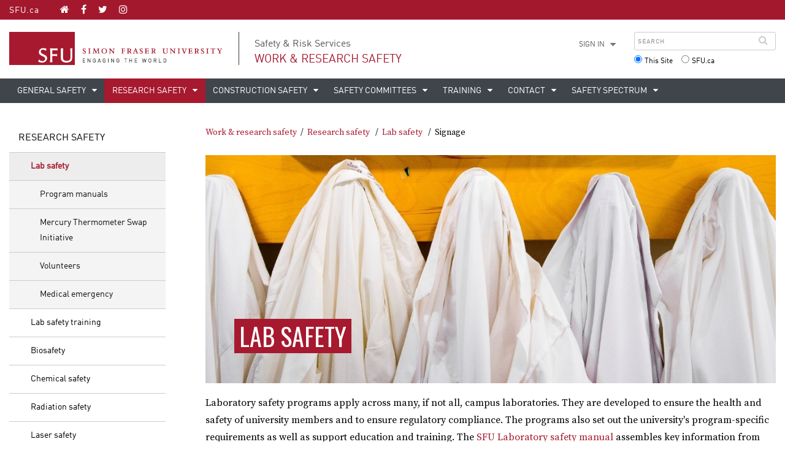

--- FILE ---
content_type: text/html; charset=utf-8
request_url: https://www.sfu.ca/srs/work-research-safety/research-safety/lab-safety/signage.html
body_size: 11468
content:
<!DOCTYPE html>
<html id="clf3">

<head>
    <meta http-equiv="X-UA-Compatible" content="IE=Edge, chrome=1">
<meta http-equiv="content-type" content="text/html; charset=UTF-8" />
<meta name="viewport" content="width=device-width, initial-scale=1.0, maximum-scale=1.0">

<link rel="icon" sizes="any" href="https://www.sfu.ca/favicon.ico">
<link rel="icon" type="image/png" sizes="32x32" href="https://www.sfu.ca/favicon-32x32.png">
<link rel="icon" type="image/png" sizes="96x96" href="https://www.sfu.ca/favicon-96x96.png">
<link rel="apple-touch-icon" href="https://www.sfu.ca/apple-touch-icon.png">
<link rel="manifest" href="https://www.sfu.ca/site.webmanifest">

<meta name="theme-color" content="#ffffff">
<meta name="application-name" content="Simon Fraser University">
<meta name="apple-mobile-web-app-title" content="SFU">

	
	
	
	
<title>
			Signage - Work & research safety - Simon Fraser University
	</title>
<script type="text/javascript">
	CQURLInfo = {"requestPath":"/srs/work-research-safety/research-safety/lab-safety/signage","runModes":"p,s7connect,crx3,nosamplecontent,publish,crx3tar"};
	CQPageConfig = {};
</script>
    <script>
    var _sfuAEMSettings = {
        "version" : "oak"
    }
</script>
    


<link rel="icon" sizes="any" href="https://www.sfu.ca/favicon.ico">
<link rel="icon" type="image/png" sizes="32x32" href="https://www.sfu.ca/favicon-32x32.png">
<link rel="icon" type="image/png" sizes="96x96" href="https://www.sfu.ca/favicon-96x96.png">
<link rel="apple-touch-icon" href="https://www.sfu.ca/apple-touch-icon.png">
<link rel="manifest" href="https://www.sfu.ca/site.webmanifest">

<meta name="theme-color" content="#ffffff">
<meta name="application-name" content="Simon Fraser University">
<meta name="apple-mobile-web-app-title" content="SFU">


<link rel="stylesheet" href="/etc/designs/clf/clientlibs/pack/head-clf3.styles.min.css" type="text/css">

<link rel="stylesheet" href="https://fonts.googleapis.com/css?family=Oswald:400,700" type="text/css"/>
<link href="https://fonts.googleapis.com/css?family=Source+Serif+Pro:400,600,700" rel="stylesheet">
<link href="https://fonts.googleapis.com/css?family=Overpass" rel="stylesheet">





<script src="/etc.clientlibs/clientlibs/granite/jquery.min.js"></script>
<script src="/etc.clientlibs/clientlibs/granite/utils.min.js"></script>
<script src="/etc.clientlibs/clientlibs/granite/jquery/granite.min.js"></script>
<script src="/etc.clientlibs/foundation/clientlibs/jquery.min.js"></script>

<script src="/etc.clientlibs/clientlibs/granite/jquery-ui.min.js"></script>
<script src="/etc.clientlibs/foundation/clientlibs/jquery-ui.min.js"></script>

<script type="text/javascript">var $ = jQuery;</script>

<!--[if lt IE 9]>
    <script src="/etc/designs/clf/clientlibs/html5shiv.min.js"></script>
<script src="/etc/designs/clf/clientlibs/respond.min.js"></script>

<![endif]-->

<!--[if lte IE 9]>
    <script src="/etc/designs/clf/clientlibs/matchmedia.min.js"></script>

<![endif]-->


    
        <!-- Google Tag Manager V4 -->
    <script>(function(w,d,s,l,i){w[l]=w[l]||[];w[l].push({'gtm.start':
                new Date().getTime(),event:'gtm.js'});var f=d.getElementsByTagName(s)[0],
            j=d.createElement(s),dl=l!='dataLayer'?'&l='+l:'';j.async=true;j.src=
            'https://www.googletagmanager.com/gtm.js?id='+i+dl;f.parentNode.insertBefore(j,f);
    })(window,document,'script','dataLayer','GTM-W87RML');</script>
    <!-- End Google Tag Manager V4 -->

    
    <meta property="og:title" content="Signage" />
<meta property="og:type" content="article" />
<meta property="og:url" content=$classNewsController.getPageURL() />
<meta property="og:description" content="" />
<meta property="og:image" content="$classNewsController.getHostName()/content/dam/sfu/images/common/SFU-social-image.jpeg" />
<meta property="og:image:width" content="640" />
<meta property="og:image:height" content="335" />

<meta name="twitter:card" content="summary_large_image" />
<meta name="twitter:site" content="" />
<meta name="twitter:title" content="Signage" />
<meta name="twitter:description" content="" />
<meta name="twitter:image" content="$classNewsController.getHostName()/content/dam/sfu/images/common/SFU-social-image.jpeg/jcr:content/renditions/medium.jpg" />


</head>

<body class="srs_work-research-safety_research-safety_lab-safety_signage">
        <!-- Google Tag Manager (noscript) V4 -->
    <noscript><iframe src=https://www.googletagmanager.com/ns.html?id=GTM-W87RML
                      height="0" width="0" style="display:none;visibility:hidden"></iframe></noscript>
    <!-- End Google Tag Manager (noscript) V4 -->

    
<div id="container" class="">

    <div id="page">
        <div class="grid" id="sfu-wrapper">

                            <header>
    <div class="full-length row collapse">
        <div class="col sm-12">
            <div id="header-bar">
                <div class="grid">
                    <div class="row smo-collapse mdo-collapse">
                        <div class="col sm-3 lg-6">
                            <div id="social-nav" class="lgu-only">
                                <a href="http://www.sfu.ca" id="sfu-social-nav-home">SFU.ca</a>
                                <div id="social-icons">
                                    <a href="/srs/work-research-safety.html" class="icon icon-home" aria-label="Work & research safety homepage"></a>
                                    <div id="site-social-icons-header">
                                                                                    <div class="header-left inherited-parsys">						<div class="parsys">

<div class="text parbase section">

<div class="">
<p><a href="https://www.facebook.com/simonfraseruniversity"><span class="icon" aria-label="Facebook">F</span></a> <a href="https://www.twitter.com/sfu"><span class="icon" aria-label="Twitter">T</span></a> <a href="https://www.instagram.com/simonfraseru/"><span class="icon" aria-label="Instagram">I</span></a></p>
</div></div>
</div>

			</div>

                                                                            </div>
                                </div>
                            </div>
                            <div id="sm-logo-container">
                                <img src="/etc/designs/clf/clientlibs/clf3/source/assets/sfu-logo-only@2x.png" id="sm-logo" alt=""/>
                            </div>
                        </div>
                        <div class="col sm-9 lg-6 text-right">
                            <div id="audience-nav" class="lgu-only">
                                <ul class="horizontal-list">
                                                                            <div class="header-right inherited-parsys">						<div class="parsys">

<div class="list parbase section">




    
    </div>
</div>

			</div>

                                                                    </ul>
                            </div>

                            <div id="header-menu-icons" class="lg-hide">
                                <div id="sm-hamburger" class="header-icon">
                                    <a href=""><i class="icon icon-bars"></i> MENU</a>
                                </div>
                                <div id="sm-search-icon"  class="header-icon">
                                    <a href=""><i class="icon icon-search"></i></a>
                                </div>
                            </div>
                        </div>
                    </div>
                </div>
            </div>

            <div id="title-bar">
                <div class="grid">
                    <div class="row">
                        <div class="col sm-12 lg-8">
                            <div id="main-logo-container">
                                <a href="http://www.sfu.ca">
                                    <img src="/etc/designs/clf/clientlibs/clf3/source/assets/sfu-logo@2x.png" alt="" id="main-logo" class="lgu-only"/>
                                </a>        
                            </div>
                            <div id="site-title-container">
                                <div id="site-title-content">
                                                                                                                        <div class="parent-site-title">
                                                <a href="/srs.html">Safety & Risk Services</a>
                                            </div>           
                                                                                <div class="site-title">
                                            <a href="/srs/work-research-safety.html">Work & research safety</a>
                                        </div>
                                                                    </div>
                                <!-- /end #site-title-content -->
                            </div>
                            <!-- /end #site-title-container -->                            
                        </div>
                        <div class="col sm-12 lg-4">
                          <div id="search-container" class="slide-out">
                            <div class="grid slide-out-header">
                                <div class="row">
                                    <div class="col sm-10">
                                        <h3>Search</h3>
                                    </div>
                                    <div class="col sm-2 text-right">
                                        <i aria-hidden="true" class="icon icon-close"></i>
                                    </div>
                                </div>
                            </div>

                            <div class="grid slide-out-content">
                                <div class="row collapse flex sm-flex-dir-row md-flex-dir-row">
                                    <div class="col sm-12 lg-5 lg-text-right order-2 lg-order-1 xl-order-1">
                                    <div id="search-additional-links">
                                        <ul>
                                                                                            <li class="lgu-only sm-hide md-hide has-sub-nav" id="account">
                                                    <a href="" class="lgu-only">Sign in</a>
                                                    <ul class="sub-nav lg-hide sm-hide md-hide">
                                                        <li class="lg-hide"><a href="https://outlook.office.com">SFU Mail</a></li>
                                                        <li class="lg-hide"><a href="https://go.sfu.ca"><span>go</span>SFU</a></li>
                                                        <li class="lg-hide"><a href="https://canvas.sfu.ca">Canvas</a></li>
                                                    </ul>
                                                </li>                                                
                                                <li class="lg-hide"><a href="https://outlook.office.com">SFU Mail</a></li>
                                                <li class="lg-hide"><a href="https://go.sfu.ca"><span>go</span>SFU</a></li>
                                                <li class="lg-hide"><a href="https://canvas.sfu.ca">Canvas</a></li>
                                                                                    </ul>
                                    </div>
                                </div>

                                <div class="col sm-12 lg-7 order-1 lg-order-2 xl-order-2">
                                    <form action="/search.html" id="search-form" method="GET">
                                        <div id="main-search-container">
                                            <div id="search-box-container">
                                                                                                    <input type="text" tabindex="1" name="q" id="search-box" placeholder="Search" />
                                                    <input type="hidden" name="p" value="/content/sfu/srs/work-research-safety" />
                                                                                                <i aria-hidden="true" tabindex="4" class="icon icon-search">
                                                    <span class="sr-only">Search</span>
                                                </i>
                                            </div>
                                                                                            <div id="search-scope">
                                                    <fieldset>
                                                        <input name="search-scope" value="site" tabindex="2" type="radio" id="this-site" checked="checked" /> <label for="this-site">This Site</label>
                                                    </fieldset>
                                                    <fieldset>
                                                        <input  name="search-scope" value="sfu" tabindex="3" type="radio" id="sfu-ca" /> <label for="sfu-ca">SFU.ca</label>
                                                    </fieldset>
                                                </div>
                                                                                    </div>
                                    </form>
                                </div>
                            </div>
                        </div>
                    </div>
                </div>
            </div>

            <div id="menu-bar">
    <div id="main-navigation-container" class="slide-out">
        <div class="grid slide-out-header">
            <div class="row">
                <div class="col sm-10">
                    <h3><a href="/srs/work-research-safety.html">Work & research safety</a></h3>
                </div>
                <div class="col sm-2 text-right"><i class="icon icon-close"></i></div>
            </div>
        </div>

        <div class="grid slide-out-content">
            <div class="row collapse" id="main-navigation">
                <div class="col sm-12">
                    <nav>
                        <ul class="horizontal-list">
                                                                                                <li class="">
                                                                                                    <a href="/srs/work-research-safety/general-safety.html" class="has-sub-nav">
                                        General safety
                                        <span class="sub-nav-expand lg-hide"></span>
                                    </a>
                                                                <ul class="sub-nav">
    <li class="overview-link">
        <a href="/srs/work-research-safety/general-safety.html">Overview</a>
    </li>
            <li>
                            <a href="/srs/work-research-safety/general-safety/EHS.html">Rodent Mitigation </a>
                    </li>
            <li>
                            <a href="/srs/work-research-safety/general-safety/indoor-air-quality.html" class="has-level-3-nav">Indoor air quality</a>
                <div class="level-3-nav">
                    <div class="level-3-nav-header">
                        <a href="" class="close-level-3-nav" aria-label="back to main menu">Indoor air quality</a>
                    </div>
                    <ul>
                                                    <li class="">
                                                    <a href="/srs/work-research-safety/general-safety/indoor-air-quality.html">Overview</a>
                        </li>
                                                                                    <li class="">
                                                            <a href="/srs/work-research-safety/general-safety/indoor-air-quality/air-quality.html">Air quality</a>
                            </li>
                                                                                    <li class="">
                                                            <a href="/srs/work-research-safety/general-safety/indoor-air-quality/extreme-heat.html">Extreme heat</a>
                            </li>
                                                                                    <li class="">
                                                            <a href="/srs/work-research-safety/general-safety/indoor-air-quality/mould.html">Mould</a>
                            </li>
                                                                                    <li class="">
                                                            <a href="/srs/work-research-safety/general-safety/indoor-air-quality/scents.html">Scents</a>
                            </li>
                                            </ul>
                </div>
                    </li>
            <li>
                            <a href="/srs/work-research-safety/general-safety/smoking.html">Smoking</a>
                    </li>
            <li>
                            <a href="/srs/work-research-safety/general-safety/respiratory-protection.html">Respiratory protection</a>
                    </li>
            <li>
                            <a href="/srs/work-research-safety/general-safety/ergonomics.html" class="has-level-3-nav">Ergonomics</a>
                <div class="level-3-nav">
                    <div class="level-3-nav-header">
                        <a href="" class="close-level-3-nav" aria-label="back to main menu">Ergonomics</a>
                    </div>
                    <ul>
                                                    <li class="">
                                                    <a href="/srs/work-research-safety/general-safety/ergonomics.html">Overview</a>
                        </li>
                                                                                    <li class="">
                                                            <a href="/srs/work-research-safety/general-safety/ergonomics/request-an-assessment.html">Request an Assessment</a>
                            </li>
                                            </ul>
                </div>
                    </li>
            <li>
                            <a href="/srs/work-research-safety/general-safety/3-DPrinterSafety.html">3-D Printer Safety</a>
                    </li>
            <li>
                            <a href="/srs/work-research-safety/general-safety/cdp.html">Communicable disease plan</a>
                    </li>
            <li>
                            <a href="/srs/work-research-safety/general-safety/working-alone-or-in-isolation.html" class="has-level-3-nav">Working Alone or in Isolation</a>
                <div class="level-3-nav">
                    <div class="level-3-nav-header">
                        <a href="" class="close-level-3-nav" aria-label="back to main menu">Working Alone or in Isolation</a>
                    </div>
                    <ul>
                                                    <li class="">
                                                    <a href="/srs/work-research-safety/general-safety/working-alone-or-in-isolation.html">Overview</a>
                        </li>
                                                                                    <li class="">
                                                            <a href="/srs/work-research-safety/general-safety/working-alone-or-in-isolation/lone-worker-program.html">Lone Worker Program</a>
                            </li>
                                            </ul>
                </div>
                    </li>
            <li>
                            <a href="/srs/work-research-safety/general-safety/general-risk-assessments.html">General Risk Assessments</a>
                    </li>
    </ul>

                            </li>
                                                                                                <li class="active">
                                                                                                    <a href="/srs/work-research-safety/research-safety.html" class="has-sub-nav">
                                        Research safety
                                        <span class="sub-nav-expand lg-hide"></span>
                                    </a>
                                                                <ul class="sub-nav">
    <li class="overview-link">
        <a href="/srs/work-research-safety/research-safety.html">Overview</a>
    </li>
            <li>
                            <a href="/srs/work-research-safety/research-safety/lab-safety.html" class="has-level-3-nav">Lab safety</a>
                <div class="level-3-nav">
                    <div class="level-3-nav-header">
                        <a href="" class="close-level-3-nav" aria-label="back to main menu">Lab safety</a>
                    </div>
                    <ul>
                                                    <li class="active">
                                                    <a href="/srs/work-research-safety/research-safety/lab-safety.html">Overview</a>
                        </li>
                                                                                    <li class="">
                                                            <a href="/srs/work-research-safety/research-safety/lab-safety/program-manuals.html">Program manuals</a>
                            </li>
                                                                                    <li class="">
                                                            <a href="/srs/work-research-safety/research-safety/lab-safety/mercury-thermometer-swap-initiative.html">Mercury Thermometer Swap Initiative</a>
                            </li>
                                                                                    <li class="">
                                                            <a href="/srs/work-research-safety/research-safety/lab-safety/volunteers.html">Volunteers</a>
                            </li>
                                                                                    <li class="">
                                                            <a href="/srs/work-research-safety/research-safety/lab-safety/medical-emergency.html">Medical emergency</a>
                            </li>
                                            </ul>
                </div>
                    </li>
            <li>
                            <a href="/srs/work-research-safety/research-safety/lab-safety-training.html" class="has-level-3-nav">Lab safety training</a>
                <div class="level-3-nav">
                    <div class="level-3-nav-header">
                        <a href="" class="close-level-3-nav" aria-label="back to main menu">Lab safety training</a>
                    </div>
                    <ul>
                                                    <li class="">
                                                    <a href="/srs/work-research-safety/research-safety/lab-safety-training.html">Overview</a>
                        </li>
                                                                                    <li class="">
                                                            <a href="/srs/work-research-safety/research-safety/lab-safety-training/lab-safety-training-faq.html">Lab safety training FAQ</a>
                            </li>
                                            </ul>
                </div>
                    </li>
            <li>
                            <a href="/srs/work-research-safety/research-safety/biosafety.html">Biosafety</a>
                    </li>
            <li>
                            <a href="/srs/work-research-safety/research-safety/chemical-safety.html">Chemical safety</a>
                    </li>
            <li>
                            <a href="/srs/work-research-safety/research-safety/radiation-safety.html" class="has-level-3-nav">Radiation safety</a>
                <div class="level-3-nav">
                    <div class="level-3-nav-header">
                        <a href="" class="close-level-3-nav" aria-label="back to main menu">Radiation safety</a>
                    </div>
                    <ul>
                                                    <li class="">
                                                    <a href="/srs/work-research-safety/research-safety/radiation-safety.html">Overview</a>
                        </li>
                                                                                    <li class="">
                                                            <a href="/srs/work-research-safety/research-safety/radiation-safety/radiation-safety-training---x-ray-safety-training-registration.html">Radiation Safety Training & X-ray Safety Training Registration</a>
                            </li>
                                            </ul>
                </div>
                    </li>
            <li>
                            <a href="/srs/work-research-safety/research-safety/laser-safety.html">Laser safety</a>
                    </li>
            <li>
                            <a href="/srs/work-research-safety/research-safety/magnet-safety.html">Magnet safety</a>
                    </li>
            <li>
                            <a href="/srs/work-research-safety/research-safety/xray-safety.html">X-ray safety</a>
                    </li>
            <li>
                            <a href="/srs/work-research-safety/research-safety/field-safety.html">Field safety</a>
                    </li>
            <li>
                            <a href="/srs/work-research-safety/research-safety/diving-safety.html">Diving safety</a>
                    </li>
            <li>
                            <a href="/srs/work-research-safety/research-safety/safeguarding-your-research.html">Safeguarding your research</a>
                    </li>
            <li>
                            <a href="/srs/work-research-safety/research-safety/other-research.html" class="has-level-3-nav">Other research</a>
                <div class="level-3-nav">
                    <div class="level-3-nav-header">
                        <a href="" class="close-level-3-nav" aria-label="back to main menu">Other research</a>
                    </div>
                    <ul>
                                                    <li class="">
                                                    <a href="/srs/work-research-safety/research-safety/other-research.html">Overview</a>
                        </li>
                                                                                    <li class="">
                                                            <a href="/srs/work-research-safety/research-safety/other-research/electronic-devices.html">Devices</a>
                            </li>
                                                                                    <li class="">
                                                            <a href="/srs/work-research-safety/research-safety/other-research/cannabis-research.html">Cannabis research</a>
                            </li>
                                                                                    <li class="">
                                                            <a href="/srs/work-research-safety/research-safety/other-research/Controlled-substances.html">Controlled substances</a>
                            </li>
                                            </ul>
                </div>
                    </li>
    </ul>

                            </li>
                                                                                                <li class="">
                                                                                                    <a href="/srs/work-research-safety/construction-safety.html" class="has-sub-nav">
                                        Construction safety
                                        <span class="sub-nav-expand lg-hide"></span>
                                    </a>
                                                                <ul class="sub-nav">
    <li class="overview-link">
        <a href="/srs/work-research-safety/construction-safety.html">Overview</a>
    </li>
            <li>
                            <a href="/srs/work-research-safety/construction-safety/contractor-management.html" class="has-level-3-nav">Contractor safety</a>
                <div class="level-3-nav">
                    <div class="level-3-nav-header">
                        <a href="" class="close-level-3-nav" aria-label="back to main menu">Contractor safety</a>
                    </div>
                    <ul>
                                                    <li class="">
                                                    <a href="/srs/work-research-safety/construction-safety/contractor-management.html">Overview</a>
                        </li>
                                                                                    <li class="">
                                                            <a href="/srs/work-research-safety/construction-safety/contractor-management/csms.html">Contractor Safety Management System</a>
                            </li>
                                                                                    <li class="">
                                                            <a href="/srs/work-research-safety/construction-safety/contractor-management/site-specific-safety-plan.html">Site-Specific Safety Plan</a>
                            </li>
                                                                                    <li class="">
                                                            <a href="/srs/work-research-safety/construction-safety/contractor-management/fire-safety.html">Fire Safety</a>
                            </li>
                                                                                    <li class="">
                                                            <a href="/srs/work-research-safety/construction-safety/contractor-management/fall-protection.html">Fall Protection</a>
                            </li>
                                                                                    <li class="">
                                                            <a href="/srs/work-research-safety/construction-safety/contractor-management/confined-space.html">Confined Space</a>
                            </li>
                                                                                    <li class="">
                                                            <a href="/srs/work-research-safety/construction-safety/contractor-management/lockout-procedures.html">Lockout</a>
                            </li>
                                                                                    <li class="">
                                                            <a href="/srs/work-research-safety/construction-safety/contractor-management/traffic-management.html">Traffic Management</a>
                            </li>
                                                                                    <li class="">
                                                            <a href="/srs/work-research-safety/construction-safety/contractor-management/inspections---incidents.html">Inspections, Incidents, Safety Meetings</a>
                            </li>
                                            </ul>
                </div>
                    </li>
            <li>
                            <a href="/srs/work-research-safety/construction-safety/trades-safety.html" class="has-level-3-nav">Trades safety</a>
                <div class="level-3-nav">
                    <div class="level-3-nav-header">
                        <a href="" class="close-level-3-nav" aria-label="back to main menu">Trades safety</a>
                    </div>
                    <ul>
                                                    <li class="">
                                                    <a href="/srs/work-research-safety/construction-safety/trades-safety.html">Overview</a>
                        </li>
                                                                                    <li class="">
                                                            <a href="/srs/work-research-safety/construction-safety/trades-safety/hot-work.html">Hot work</a>
                            </li>
                                                                                    <li class="">
                                                            <a href="/srs/work-research-safety/construction-safety/trades-safety/lockout.html">Lockout procedures</a>
                            </li>
                                                                                    <li class="">
                                                            <a href="/srs/work-research-safety/construction-safety/trades-safety/confined-spaces.html">Confined spaces</a>
                            </li>
                                                                                    <li class="">
                                                            <a href="/srs/work-research-safety/construction-safety/trades-safety/spill-response.html">Spill response</a>
                            </li>
                                                                                    <li class="">
                                                            <a href="/srs/work-research-safety/construction-safety/trades-safety/hot-work2.html">Health and safety manual</a>
                            </li>
                                                                                    <li class="">
                                                            <a href="/srs/work-research-safety/construction-safety/trades-safety/safety-footwear-program.html">Safety Footwear Program</a>
                            </li>
                                            </ul>
                </div>
                    </li>
            <li>
                            <a href="/srs/work-research-safety/construction-safety/fall-protection.html">Fall protection</a>
                    </li>
            <li>
                            <a href="/srs/work-research-safety/construction-safety/hazardous-building-materials.html" class="has-level-3-nav">Hazardous building materials</a>
                <div class="level-3-nav">
                    <div class="level-3-nav-header">
                        <a href="" class="close-level-3-nav" aria-label="back to main menu">Hazardous building materials</a>
                    </div>
                    <ul>
                                                    <li class="">
                                                    <a href="/srs/work-research-safety/construction-safety/hazardous-building-materials.html">Overview</a>
                        </li>
                                                                                    <li class="">
                                                            <a href="/srs/work-research-safety/construction-safety/hazardous-building-materials/asbestos.html">Asbestos</a>
                            </li>
                                                                                    <li class="">
                                                            <a href="/srs/work-research-safety/construction-safety/hazardous-building-materials/lead.html">Lead</a>
                            </li>
                                                                                    <li class="">
                                                            <a href="/srs/work-research-safety/construction-safety/hazardous-building-materials/silica.html">Silica</a>
                            </li>
                                            </ul>
                </div>
                    </li>
            <li>
                            <a href="/srs/work-research-safety/construction-safety/ppe.html">Personal protective equipment</a>
                    </li>
    </ul>

                            </li>
                                                                                                <li class="">
                                                                                                    <a href="/srs/work-research-safety/safety-committees.html" class="has-sub-nav">
                                        Safety committees
                                        <span class="sub-nav-expand lg-hide"></span>
                                    </a>
                                                                <ul class="sub-nav">
    <li class="overview-link">
        <a href="/srs/work-research-safety/safety-committees.html">Overview</a>
    </li>
            <li>
                            <a href="/srs/work-research-safety/safety-committees/ljhsc.html">LJHSC</a>
                    </li>
            <li>
                            <a href="/srs/work-research-safety/safety-committees/cuhsc.html">CUHSC</a>
                    </li>
            <li>
                            <a href="/srs/work-research-safety/safety-committees/training.html">Training</a>
                    </li>
    </ul>

                            </li>
                                                                                                <li class="">
                                                                                                    <a href="/srs/work-research-safety/training.html" class="has-sub-nav">
                                        Training
                                        <span class="sub-nav-expand lg-hide"></span>
                                    </a>
                                                                <ul class="sub-nav">
    <li class="overview-link">
        <a href="/srs/work-research-safety/training.html">Overview</a>
    </li>
            <li>
                            <a href="/srs/work-research-safety/training/Site-Specific-Orientations.html">SFU Job-Specific Safety Orientation Checklists</a>
                    </li>
    </ul>

                            </li>
                                                                                                <li class="">
                                                                                                    <a href="/srs/work-research-safety/contact.html" class="has-sub-nav">
                                        Contact
                                        <span class="sub-nav-expand lg-hide"></span>
                                    </a>
                                                                <ul class="sub-nav">
    <li class="overview-link">
        <a href="/srs/work-research-safety/contact.html">Overview</a>
    </li>
            <li>
                            <a href="/srs/work-research-safety/contact/emergency-contacts.html">24/7 Emergency contacts</a>
                    </li>
            <li>
                            <a href="/srs/work-research-safety/contact/report.html" class="has-level-3-nav">Report</a>
                <div class="level-3-nav">
                    <div class="level-3-nav-header">
                        <a href="" class="close-level-3-nav" aria-label="back to main menu">Report</a>
                    </div>
                    <ul>
                                                    <li class="">
                                                    <a href="/srs/work-research-safety/contact/report.html">Overview</a>
                        </li>
                                                                                    <li class="">
                                                            <a href="/srs/work-research-safety/contact/report/report-incident.html">Report an incident</a>
                            </li>
                                                                                    <li class="">
                                                            <a href="/srs/work-research-safety/contact/report/report-hazard.html">Report a hazard</a>
                            </li>
                                            </ul>
                </div>
                    </li>
            <li>
                            <a href="/srs/work-research-safety/contact/department-directory.html">Department directory</a>
                    </li>
            <li>
                            <a href="/srs/work-research-safety/contact/Feedback-Form.html">Feedback/Comment Form</a>
                    </li>
    </ul>

                            </li>
                                                                                                <li class="">
                                                                                                    <a href="/srs/work-research-safety/safety-spectrum.html" class="has-sub-nav">
                                        Safety Spectrum
                                        <span class="sub-nav-expand lg-hide"></span>
                                    </a>
                                                                <ul class="sub-nav">
    <li class="overview-link">
        <a href="/srs/work-research-safety/safety-spectrum.html">Overview</a>
    </li>
            <li>
                            <a href="/srs/work-research-safety/safety-spectrum/FAQ.html">Frequently Asked Questions</a>
                    </li>
    </ul>

                            </li>
                                                    </ul>
                    </nav>
                </div>
            </div>
            <div class="mobile-audience-nav">
                <div class="header-right inherited-parsys">						<div class="parsys">

<div class="list parbase section">




    
    </div>
</div>

			</div>

            </div>
            <!-- /end #main-navigation -->
        </div>
        <!-- /end #main-navigation-container .slide-out-content -->
    </div>
    <!-- / /end #main-navigation-container -->
    <div id="main-navivation-lg-spacer"></div>
</div>


        </div>
    </div>
</header>

            
            <main>
                                    <div class="row" id="main-content" class="two-column">
                        
    
                        <div class="grid" id="sub-page-container">
                            <div class="row smo-collapse mdo-collapse">                            
                                                             <div class="col lg-3 lgu-only" id="side-bar-container">
                                        <div id="side-bar">
        <div id="side-bar-content">
                <div id="side-bar-logo-container">
    <div id="side-bar-logo">
        <img src="/etc/designs/clf/clientlibs/clf3/source/assets/sfu-logo@2x.png" alt=""/>
        <h2 class="site-title"><a href="/srs/work-research-safety.html">Work & research safety</a></h2>
    </div>
</div>

<ul>
    
                        <li class="">
                    <a href="/srs/work-research-safety/general-safety.html">
                General safety
            </a>

                            <ul>
                        <li class="overview-link ">
                    <a href="/srs/work-research-safety/general-safety.html">Overview</a>
        </li>
    
                        <li class="">
                    <a href="/srs/work-research-safety/general-safety/EHS.html">
                Rodent Mitigation 
            </a>

                    </li>
                        <li class="">
                    <a href="/srs/work-research-safety/general-safety/indoor-air-quality.html">
                Indoor air quality
            </a>

                    </li>
                        <li class="">
                    <a href="/srs/work-research-safety/general-safety/smoking.html">
                Smoking
            </a>

                    </li>
                        <li class="">
                    <a href="/srs/work-research-safety/general-safety/respiratory-protection.html">
                Respiratory protection
            </a>

                    </li>
                        <li class="">
                    <a href="/srs/work-research-safety/general-safety/ergonomics.html">
                Ergonomics
            </a>

                    </li>
                        <li class="">
                    <a href="/srs/work-research-safety/general-safety/3-DPrinterSafety.html">
                3-D Printer Safety
            </a>

                    </li>
                        <li class="">
                    <a href="/srs/work-research-safety/general-safety/cdp.html">
                Communicable disease plan
            </a>

                    </li>
                        <li class="">
                    <a href="/srs/work-research-safety/general-safety/working-alone-or-in-isolation.html">
                Working Alone or in Isolation
            </a>

                    </li>
                        <li class="">
                    <a href="/srs/work-research-safety/general-safety/general-risk-assessments.html">
                General Risk Assessments
            </a>

                    </li>
    </ul>

                    </li>
                        <li class="active">
                    <a href="/srs/work-research-safety/research-safety.html">
                Research safety
            </a>

                            <ul>
                        <li class="overview-link ">
                    <a href="/srs/work-research-safety/research-safety.html">Overview</a>
        </li>
    
                        <li class="active">
                    <a href="/srs/work-research-safety/research-safety/lab-safety.html">
                Lab safety
            </a>

                            <ul>
    
                        <li class="">
                    <a href="/srs/work-research-safety/research-safety/lab-safety/program-manuals.html">
                Program manuals
            </a>

                    </li>
                        <li class="">
                    <a href="/srs/work-research-safety/research-safety/lab-safety/mercury-thermometer-swap-initiative.html">
                Mercury Thermometer Swap Initiative
            </a>

                    </li>
                        <li class="">
                    <a href="/srs/work-research-safety/research-safety/lab-safety/volunteers.html">
                Volunteers
            </a>

                    </li>
                        <li class="">
                    <a href="/srs/work-research-safety/research-safety/lab-safety/medical-emergency.html">
                Medical emergency
            </a>

                    </li>
    </ul>

                    </li>
                        <li class="">
                    <a href="/srs/work-research-safety/research-safety/lab-safety-training.html">
                Lab safety training
            </a>

                    </li>
                        <li class="">
                    <a href="/srs/work-research-safety/research-safety/biosafety.html">
                Biosafety
            </a>

                    </li>
                        <li class="">
                    <a href="/srs/work-research-safety/research-safety/chemical-safety.html">
                Chemical safety
            </a>

                    </li>
                        <li class="">
                    <a href="/srs/work-research-safety/research-safety/radiation-safety.html">
                Radiation safety
            </a>

                    </li>
                        <li class="">
                    <a href="/srs/work-research-safety/research-safety/laser-safety.html">
                Laser safety
            </a>

                    </li>
                        <li class="">
                    <a href="/srs/work-research-safety/research-safety/magnet-safety.html">
                Magnet safety
            </a>

                    </li>
                        <li class="">
                    <a href="/srs/work-research-safety/research-safety/xray-safety.html">
                X-ray safety
            </a>

                    </li>
                        <li class="">
                    <a href="/srs/work-research-safety/research-safety/field-safety.html">
                Field safety
            </a>

                    </li>
                        <li class="">
                    <a href="/srs/work-research-safety/research-safety/diving-safety.html">
                Diving safety
            </a>

                    </li>
                        <li class="">
                    <a href="/srs/work-research-safety/research-safety/safeguarding-your-research.html">
                Safeguarding your research
            </a>

                    </li>
                        <li class="">
                    <a href="/srs/work-research-safety/research-safety/other-research.html">
                Other research
            </a>

                    </li>
    </ul>

                    </li>
                        <li class="">
                    <a href="/srs/work-research-safety/construction-safety.html">
                Construction safety
            </a>

                            <ul>
                        <li class="overview-link ">
                    <a href="/srs/work-research-safety/construction-safety.html">Overview</a>
        </li>
    
                        <li class="">
                    <a href="/srs/work-research-safety/construction-safety/contractor-management.html">
                Contractor safety
            </a>

                    </li>
                        <li class="">
                    <a href="/srs/work-research-safety/construction-safety/trades-safety.html">
                Trades safety
            </a>

                    </li>
                        <li class="">
                    <a href="/srs/work-research-safety/construction-safety/fall-protection.html">
                Fall protection
            </a>

                    </li>
                        <li class="">
                    <a href="/srs/work-research-safety/construction-safety/hazardous-building-materials.html">
                Hazardous building materials
            </a>

                    </li>
                        <li class="">
                    <a href="/srs/work-research-safety/construction-safety/ppe.html">
                Personal protective equipment
            </a>

                    </li>
    </ul>

                    </li>
                        <li class="">
                    <a href="/srs/work-research-safety/safety-committees.html">
                Safety committees
            </a>

                            <ul>
                        <li class="overview-link ">
                    <a href="/srs/work-research-safety/safety-committees.html">Overview</a>
        </li>
    
                        <li class="">
                    <a href="/srs/work-research-safety/safety-committees/ljhsc.html">
                LJHSC
            </a>

                    </li>
                        <li class="">
                    <a href="/srs/work-research-safety/safety-committees/cuhsc.html">
                CUHSC
            </a>

                    </li>
                        <li class="">
                    <a href="/srs/work-research-safety/safety-committees/training.html">
                Training
            </a>

                    </li>
    </ul>

                    </li>
                        <li class="">
                    <a href="/srs/work-research-safety/training.html">
                Training
            </a>

                            <ul>
                        <li class="overview-link ">
                    <a href="/srs/work-research-safety/training.html">Overview</a>
        </li>
    
                        <li class="">
                    <a href="/srs/work-research-safety/training/Site-Specific-Orientations.html">
                SFU Job-Specific Safety Orientation Checklists
            </a>

                    </li>
    </ul>

                    </li>
                        <li class="">
                    <a href="/srs/work-research-safety/contact.html">
                Contact
            </a>

                            <ul>
                        <li class="overview-link ">
                    <a href="/srs/work-research-safety/contact.html">Overview</a>
        </li>
    
                        <li class="">
                    <a href="/srs/work-research-safety/contact/emergency-contacts.html">
                24/7 Emergency contacts
            </a>

                    </li>
                        <li class="">
                    <a href="/srs/work-research-safety/contact/report.html">
                Report
            </a>

                    </li>
                        <li class="">
                    <a href="/srs/work-research-safety/contact/department-directory.html">
                Department directory
            </a>

                    </li>
                        <li class="">
                    <a href="/srs/work-research-safety/contact/Feedback-Form.html">
                Feedback/Comment Form
            </a>

                    </li>
    </ul>

                    </li>
                        <li class="">
                    <a href="/srs/work-research-safety/safety-spectrum.html">
                Safety Spectrum
            </a>

                            <ul>
                        <li class="overview-link ">
                    <a href="/srs/work-research-safety/safety-spectrum.html">Overview</a>
        </li>
    
                        <li class="">
                    <a href="/srs/work-research-safety/safety-spectrum/FAQ.html">
                Frequently Asked Questions
            </a>

                    </li>
    </ul>

                    </li>
    </ul>


</br>


            <div class="grid">
                <div class="row collapse">
                                    <div class="below-vertical-nav inherited-parsys">				</div>

                                </div>
            </div>
        </div>
    </div>
                                </div>
                                <div class="col sm-12 lg-9">
                                        <div id="breadcrumb">
        <ul class="horizontal-list">
	<li><a href="/srs/work-research-safety.html">Work & research safety</a></li>
						<li><a href="/srs/work-research-safety/research-safety.html">Research safety</a> </li>
								<li><a href="/srs/work-research-safety/research-safety/lab-safety.html">Lab safety</a> </li>
								<li>Signage</li>
			</ul>

        <div class="mobile-sub-nav lg-hide xl-hide">
    <div class="mobile-sub-menu">
			</div>
</div>
    </div>
                                    <div class="grid">
                                        <div class="row lg-collapse">
                                            <div class="col sm-12">
                                                    <div id="content-container">
                            <div id="site-overlay"></div>
<div id="site-pop-up-container" role="dialog">
    <div class="grid">
        <div class="row collapse" id="pop-up-header-bar">
            <div class="col sm-12 text-right"><div id="pop-up-close">x</div></div>
        </div>
    </div>
    <div id="site-pop-up-content"></div>
    <div id="pop-up-close-sm" class="sm-only">close</div>						
</div>        
        
                
                    <div class="above-main inherited-parsys">				</div>

            <div class="main_content parsys">

<div class="reference parbase section"><div class="cq-dd-paragraph"><div class="textimage">





        <div class="overlay-banner">
            <div class="image">
        
        <div data-picture data-alt='photo of lab coats' data-style='' data-title='Lab safety'>
<div data-src="/content/sfu/srs/work-research-safety/research-safety/lab-safety/jcr:content/main_content/textimage/image.img.96.low.jpg/1565388032928.jpg" data-media="(min-width: 1px)"></div>
<div data-src="/content/sfu/srs/work-research-safety/research-safety/lab-safety/jcr:content/main_content/textimage/image.img.320.medium.jpg/1565388032928.jpg" data-media="(min-width: 320px)"></div>
<div data-src="/content/sfu/srs/work-research-safety/research-safety/lab-safety/jcr:content/main_content/textimage/image.img.640.medium.jpg/1565388032928.jpg" data-media="(min-width: 321px)"></div>
<div data-src="/content/sfu/srs/work-research-safety/research-safety/lab-safety/jcr:content/main_content/textimage/image.img.1280.high.jpg/1565388032928.jpg" data-media="(min-width: 481px)"></div>
<div data-src="/content/sfu/srs/work-research-safety/research-safety/lab-safety/jcr:content/main_content/textimage/image.img.1280.high.jpg/1565388032928.jpg" data-media="(min-width: 769px)"></div>
<div data-src="/content/sfu/srs/work-research-safety/research-safety/lab-safety/jcr:content/main_content/textimage/image.img.2000.high.jpg/1565388032928.jpg" data-media="(min-width: 1025px)"></div>
<noscript>
<img src='/content/sfu/srs/work-research-safety/research-safety/lab-safety/_jcr_content/main_content/textimage/image.img.original.low.jpg/1565388032928.jpg' alt='photo of lab coats'>
</noscript>
</div>

    
            <div class="text"><h1>Lab safety</h1>
</div>
            </div>
        
    

    
        
    
    </div>
</div>

</div></div>
<div class="reference parbase section"><div class="cq-dd-paragraph"><div class="text_2 text parbase">

<div class="">
<p>Laboratory safety programs apply across many, if not all, campus laboratories. They are developed to ensure the health and safety of university members and to ensure regulatory compliance. The programs also set out the university's program-specific requirements as well as support education and training. The&nbsp;<a></a><a href="/content/dam/sfu/srs/work-research-safety/research-safety/Lab%20safety/2024.02.28%20EHS%20Laboratory%20Safety%20Manual.pdf" target="_blank">SFU Laboratory safety manual</a>&nbsp;assembles key information from the SFU Laboratory safety program in a single document.</p>

</div></div>

</div></div>
<div class="listclf3 parbase section">





    
    <ul class="sfu-list clf-list link-horizonal-buttons " >



<li >
    <p>
    <a href="/srs/work-research-safety/research-safety/lab-safety/lab-decommissioning.html" title="Decommissioning">Decommissioning</a>
    </p>
</li>



<li >
    <p>
    <a href="/srs/work-research-safety/research-safety/lab-safety/hazardous-waste.html" title="Hazardous waste">Hazardous waste</a>
    </p>
</li>



<li >
    <p>
    <a href="/srs/work-research-safety/research-safety/lab-safety/inspections.html" title="Inspections">Inspections</a>
    </p>
</li>



<li >
    <p>
    <a href="/srs/work-research-safety/research-safety/lab-safety/inventory.html" title="Inventory">Inventory</a>
    </p>
</li>



<li >
    <p>
    <a href="/srs/work-research-safety/research-safety/lab-safety/personal-protective-equipment.html" title="PPE">PPE</a>
    </p>
</li>



<li >
    <p>
    <a href="/srs/work-research-safety/research-safety/lab-safety/pregnancy.html" title="Pregnancy">Pregnancy</a>
    </p>
</li>



<li >
    <p>
    <a href="/srs/work-research-safety/research-safety/lab-safety/procedures1.html" title="Procedures">Procedures</a>
    </p>
</li>



<li >
    <p>
    <a href="/srs/work-research-safety/research-safety/lab-safety/program-manuals.html" title="Program manuals">Program manuals</a>
    </p>
</li>



<li  class="active">
    <p>
    <a href="/srs/work-research-safety/research-safety/lab-safety/signage.html" title="Signage" class="current">Signage</a>
    </p>
</li>



<li >
    <p>
    <a href="/srs/work-research-safety/research-safety/lab-safety/transport.html" title="Transport">Transport</a>
    </p>
</li>



<li >
    <p>
    <a href="/srs/work-research-safety/research-safety/lab-safety/mercury-thermometer-swap-initiative.html" title="Mercury Thermometer Swap Initiative">Mercury Thermometer Swap Initiative</a>
    </p>
</li>



<li >
    <p>
    <a href="/srs/work-research-safety/research-safety/lab-safety/volunteers.html" title="Volunteers">Volunteers</a>
    </p>
</li>



<li >
    <p>
    <a href="/srs/work-research-safety/research-safety/lab-safety/medical-emergency.html" title="Medical emergency">Medical emergency</a>
    </p>
</li></ul><div class="clearList"></div>
</div>
<div class="text parbase section">

<div class="">
<h2>Signage</h2>

</div></div>


                    
                        <div class="sfu-columns ">
                            <div data-col-layout="100"  >
                    
                                <div class="c1"><div class="text parbase section">

<div class="">
<p>There are three major components to laboratory hazard signage at SFU consisting of door signs, hazard-specific signage and signage to restrict access by service personnel.</p>
<h3>Door signs<br>
</h3>
<p>Laboratory door signs are posted at the entrance of any space that stores hazardous materials, radioactive sources, X-ray generating devices, and laser devices. These signs are designed to allow emergency responders to identify the hazards within a space to plan safe entry if required and obtain emergency contact information.</p>
<p>Door signs are generated by each lab, using the <a href="https://labhazindex.its.sfu.ca/">Laboratory Hazard Inventory System</a>.</p>

</div></div>
</div></div></div>

                    
                        <div class="sfu-columns ">
                            <div data-col-layout="100"  >
                    
                                <div class="c1"><div class="text parbase section">

<div class="button">
<p style="text-align: center;"><a href="https://labhazindex.its.sfu.ca/">Laboratory Hazard Inventory System</a></p>

</div></div>
</div></div></div>

                    
                        <div class="sfu-columns marginTop">
                            <div data-col-layout="67-33"  >
                    
                                <div class="c1"><div class="text parbase section">

<div class="">
<p>Elements of the door sign include a modified National Fire Protection Association (NFPA) diamond providing an at-a-glance measure of the health, flammability, and reactivity of the chemical inventory in the laboratory.</p>
<p>Door signs are printed at a minimum annually, or more frequently if there is a significant change to the quantity and type of chemicals stored in the laboratory. In addition, new door signs should be printed if the emergency contacts change. Signs should be printed in colour, single-sided, with the second page tucked behind the first in the door sign holder. If you have any questions about the laboratory hazard inventory system or your door sign, please contact EHS.</p>

</div></div>
<div class="text parbase section">

<div class="">
<h3>Hazard-specific signage<br>
</h3>
<p>In addition to laboratory door signs which primarily focus on chemical hazards, there are numerous other hazard-specific warning signs.</p>

</div></div>
   </div>   <div class="c2"><div class="image parbase section">
<script src="/etc/designs/sfu/clientlibs/image-map-coord.min.js"></script>
                  
<div class="image image-container"><div data-picture data-alt='' data-style='max-width:400px; ' data-title=''>
<div data-src="/content/sfu/srs/work-research-safety/research-safety/lab-safety/signage/jcr:content/main_content/image.img.96.low.png/1555365237712.png" data-media="(min-width: 1px)"></div>
<div data-src="/content/sfu/srs/work-research-safety/research-safety/lab-safety/signage/jcr:content/main_content/image.img.320.medium.png/1555365237712.png" data-media="(min-width: 320px)"></div>
<div data-src="/content/sfu/srs/work-research-safety/research-safety/lab-safety/signage/jcr:content/main_content/image.img.640.medium.png/1555365237712.png" data-media="(min-width: 321px)"></div>
<div data-src="/content/sfu/srs/work-research-safety/research-safety/lab-safety/signage/jcr:content/main_content/image.img.1280.high.png/1555365237712.png" data-media="(min-width: 481px)"></div>
<div data-src="/content/sfu/srs/work-research-safety/research-safety/lab-safety/signage/jcr:content/main_content/image.img.1280.high.png/1555365237712.png" data-media="(min-width: 769px)"></div>
<div data-src="/content/sfu/srs/work-research-safety/research-safety/lab-safety/signage/jcr:content/main_content/image.img.2000.high.png/1555365237712.png" data-media="(min-width: 1025px)"></div>
<noscript>
<img src='/content/sfu/srs/work-research-safety/research-safety/lab-safety/signage/_jcr_content/main_content/image.img.original.low.png/1555365237712.png' alt=''>
</noscript>
</div></div></div>
</div></div></div>

                    
                        <div class="sfu-columns ">
                            <div data-col-layout="33-33-33"  >
                    
                                <div class="c1"><div class="text parbase section">

<div class="">
<h4>Biohazard sign</h4>
<p>At SFU, biohazard signs must be posted at the entry to any laboratory where Risk Group 2 (RG2) or higher material is stored or handled. Laboratories working with Risk Group 1 (RG1) material are not required to post this sign.</p>

</div></div>
   </div>   <div class="c2"><div class="text parbase section">

<div class="">
<h4>Laser sign</h4>
<p>Laboratories with open Class 3 or 4 laser devices must have posted at the entrance a laser warning sign. This indicates that skin or eye damage is possible from direct or scattered laser radiation. Please contact EHS for this signage.</p>
<p>For laboratories where an open Class 4 laser is used, there is an additional requirement to have a lit warning sign when the laser device energized. Please contact EHS for more information.</p>

</div></div>
   </div>   <div class="c3"><div class="text parbase section">

<div class="">
<h4>Magnet sign</h4>
<p>Laboratories where strong magnetic fields exist, such as with nuclear magnetic resonance (NMR) spectroscopy, must have posted at the entrance a sign informing people of the presence of those strong fields. Individuals with metallic medical implants, neurostimulators, pacemakers, or other implanted medical devices should not enter. Additionally, ferrous metallic materials (such as keys and scissors) should not be brought into these spaces.</p>

</div></div>
</div></div></div>

                    
                        <div class="sfu-columns ">
                            <div data-col-layout="33-33-33"  >
                    
                                <div class="c1"><div class="image parbase section">
                  
<div class="image image-container"><div data-picture data-alt='' data-style='max-width:200px; ' data-title=''>
<div data-src="/content/sfu/srs/work-research-safety/research-safety/lab-safety/signage/jcr:content/main_content/image_0.img.96.low.png/1562094804337.png" data-media="(min-width: 1px)"></div>
<div data-src="/content/sfu/srs/work-research-safety/research-safety/lab-safety/signage/jcr:content/main_content/image_0.img.320.medium.png/1562094804337.png" data-media="(min-width: 320px)"></div>
<div data-src="/content/sfu/srs/work-research-safety/research-safety/lab-safety/signage/jcr:content/main_content/image_0.img.640.medium.png/1562094804337.png" data-media="(min-width: 321px)"></div>
<div data-src="/content/sfu/srs/work-research-safety/research-safety/lab-safety/signage/jcr:content/main_content/image_0.img.1280.high.png/1562094804337.png" data-media="(min-width: 481px)"></div>
<div data-src="/content/sfu/srs/work-research-safety/research-safety/lab-safety/signage/jcr:content/main_content/image_0.img.1280.high.png/1562094804337.png" data-media="(min-width: 769px)"></div>
<div data-src="/content/sfu/srs/work-research-safety/research-safety/lab-safety/signage/jcr:content/main_content/image_0.img.2000.high.png/1562094804337.png" data-media="(min-width: 1025px)"></div>
<noscript>
<img src='/content/sfu/srs/work-research-safety/research-safety/lab-safety/signage/_jcr_content/main_content/image_0.img.original.low.png/1562094804337.png' alt=''>
</noscript>
</div></div></div>
   </div>   <div class="c2"><div class="image parbase section">
                  
<div class="image image-container"><div data-picture data-alt='' data-style='max-width:200px; ' data-title=''>
<div data-src="/content/sfu/srs/work-research-safety/research-safety/lab-safety/signage/jcr:content/main_content/image_4.img.96.low.gif/1562094835058.gif" data-media="(min-width: 1px)"></div>
<div data-src="/content/sfu/srs/work-research-safety/research-safety/lab-safety/signage/jcr:content/main_content/image_4.img.320.medium.gif/1562094835058.gif" data-media="(min-width: 320px)"></div>
<div data-src="/content/sfu/srs/work-research-safety/research-safety/lab-safety/signage/jcr:content/main_content/image_4.img.640.medium.gif/1562094835058.gif" data-media="(min-width: 321px)"></div>
<div data-src="/content/sfu/srs/work-research-safety/research-safety/lab-safety/signage/jcr:content/main_content/image_4.img.1280.high.gif/1562094835058.gif" data-media="(min-width: 481px)"></div>
<div data-src="/content/sfu/srs/work-research-safety/research-safety/lab-safety/signage/jcr:content/main_content/image_4.img.1280.high.gif/1562094835058.gif" data-media="(min-width: 769px)"></div>
<div data-src="/content/sfu/srs/work-research-safety/research-safety/lab-safety/signage/jcr:content/main_content/image_4.img.2000.high.gif/1562094835058.gif" data-media="(min-width: 1025px)"></div>
<noscript>
<img src='/content/sfu/srs/work-research-safety/research-safety/lab-safety/signage/_jcr_content/main_content/image_4.img.original.low.gif/1562094835058.gif' alt=''>
</noscript>
</div></div></div>
   </div>   <div class="c3"><div class="image parbase section">
                  
<div class="image image-container"><div data-picture data-alt='' data-style='max-width:250px; ' data-title=''>
<div data-src="/content/sfu/srs/work-research-safety/research-safety/lab-safety/signage/jcr:content/main_content/image_3.img.96.low.jpg/1562094888657.jpg" data-media="(min-width: 1px)"></div>
<div data-src="/content/sfu/srs/work-research-safety/research-safety/lab-safety/signage/jcr:content/main_content/image_3.img.320.medium.jpg/1562094888657.jpg" data-media="(min-width: 320px)"></div>
<div data-src="/content/sfu/srs/work-research-safety/research-safety/lab-safety/signage/jcr:content/main_content/image_3.img.640.medium.jpg/1562094888657.jpg" data-media="(min-width: 321px)"></div>
<div data-src="/content/sfu/srs/work-research-safety/research-safety/lab-safety/signage/jcr:content/main_content/image_3.img.1280.high.jpg/1562094888657.jpg" data-media="(min-width: 481px)"></div>
<div data-src="/content/sfu/srs/work-research-safety/research-safety/lab-safety/signage/jcr:content/main_content/image_3.img.1280.high.jpg/1562094888657.jpg" data-media="(min-width: 769px)"></div>
<div data-src="/content/sfu/srs/work-research-safety/research-safety/lab-safety/signage/jcr:content/main_content/image_3.img.2000.high.jpg/1562094888657.jpg" data-media="(min-width: 1025px)"></div>
<noscript>
<img src='/content/sfu/srs/work-research-safety/research-safety/lab-safety/signage/_jcr_content/main_content/image_3.img.original.low.jpg/1562094888657.jpg' alt=''>
</noscript>
</div></div></div>
</div></div></div>

                    
                        <div class="sfu-columns ">
                            <div data-col-layout="33-33-33"  >
                    
                                <div class="c1"><div class="text parbase section">

<div class="">
<h4>Radiation sign</h4>
<p>Any laboratory where open or sealed radioactive sources are stored or handled must have posted the radiation warning sign at the entrance. A radiation warning sign should also be posted in the laboratory where radioactive sources are used or being stored.</p>

</div></div>
<div class="image parbase section">
                  
<div class="image image-container"><div data-picture data-alt='' data-style='max-width:200px; ' data-title=''>
<div data-src="/content/sfu/srs/work-research-safety/research-safety/lab-safety/signage/jcr:content/main_content/image_1.img.96.low.jpg/1562094932199.jpg" data-media="(min-width: 1px)"></div>
<div data-src="/content/sfu/srs/work-research-safety/research-safety/lab-safety/signage/jcr:content/main_content/image_1.img.320.medium.jpg/1562094932199.jpg" data-media="(min-width: 320px)"></div>
<div data-src="/content/sfu/srs/work-research-safety/research-safety/lab-safety/signage/jcr:content/main_content/image_1.img.640.medium.jpg/1562094932199.jpg" data-media="(min-width: 321px)"></div>
<div data-src="/content/sfu/srs/work-research-safety/research-safety/lab-safety/signage/jcr:content/main_content/image_1.img.1280.high.jpg/1562094932199.jpg" data-media="(min-width: 481px)"></div>
<div data-src="/content/sfu/srs/work-research-safety/research-safety/lab-safety/signage/jcr:content/main_content/image_1.img.1280.high.jpg/1562094932199.jpg" data-media="(min-width: 769px)"></div>
<div data-src="/content/sfu/srs/work-research-safety/research-safety/lab-safety/signage/jcr:content/main_content/image_1.img.2000.high.jpg/1562094932199.jpg" data-media="(min-width: 1025px)"></div>
<noscript>
<img src='/content/sfu/srs/work-research-safety/research-safety/lab-safety/signage/_jcr_content/main_content/image_1.img.original.low.jpg/1562094932199.jpg' alt=''>
</noscript>
</div></div></div>
   </div>   <div class="c2"><div class="text parbase section">

<div class="">
<h4>X-ray sign</h4>
<p>Any laboratory equipped with an X-ray generating device, such as an X-ray diffractometer (XRD), X-ray fluorescence (XRF) analyzer, or X-ray imaging equipment, must have posted at the entrance an X-ray caution sign.</p>

</div></div>
<div class="image parbase section">
                  
<div class="image image-container"><div data-picture data-alt='' data-style='max-width:300px; ' data-title=''>
<div data-src="/content/sfu/srs/work-research-safety/research-safety/lab-safety/signage/jcr:content/main_content/image_2.img.96.low.png/1562094958098.png" data-media="(min-width: 1px)"></div>
<div data-src="/content/sfu/srs/work-research-safety/research-safety/lab-safety/signage/jcr:content/main_content/image_2.img.320.medium.png/1562094958098.png" data-media="(min-width: 320px)"></div>
<div data-src="/content/sfu/srs/work-research-safety/research-safety/lab-safety/signage/jcr:content/main_content/image_2.img.640.medium.png/1562094958098.png" data-media="(min-width: 321px)"></div>
<div data-src="/content/sfu/srs/work-research-safety/research-safety/lab-safety/signage/jcr:content/main_content/image_2.img.1280.high.png/1562094958098.png" data-media="(min-width: 481px)"></div>
<div data-src="/content/sfu/srs/work-research-safety/research-safety/lab-safety/signage/jcr:content/main_content/image_2.img.1280.high.png/1562094958098.png" data-media="(min-width: 769px)"></div>
<div data-src="/content/sfu/srs/work-research-safety/research-safety/lab-safety/signage/jcr:content/main_content/image_2.img.2000.high.png/1562094958098.png" data-media="(min-width: 1025px)"></div>
<noscript>
<img src='/content/sfu/srs/work-research-safety/research-safety/lab-safety/signage/_jcr_content/main_content/image_2.img.original.low.png/1562094958098.png' alt=''>
</noscript>
</div></div></div>
   </div>   <div class="c3"></div></div></div><div class="text parbase section">

<div class="">
<h3>Restricted entry by service personnel<br>
</h3>
<p>At SFU, there is additional signage to provide instructions to facilities and janitorial staff used to restrict their entry. It is not sufficient to print and post one of these signs on your own. Please contact EHS to request one of the following signs.</p>

</div></div>


                    
                        <div class="sfu-columns ">
                            <div data-col-layout="67-33"  >
                    
                                <div class="c1"><div class="text parbase section">

<div class="">
<h4>Wet Mopping sign<br>
</h4>
<p>If your laboratory has a Biohazard or Radiation sign, garbage and recycling will be removed as normal but the floor will only be dry mopped. When you request a wet mopping sign, you will select one night of the week on which your floors will be wet mopped. By posting the wet mopping sign, you are assuring the janitorial staff that there is neither biohazardous nor radioactive material on the floor that will be captured and spread through the action of wet mopping.</p>

</div></div>
<div class="text parbase section">

<div class="">
<h4>No entry/no janitorial service</h4>
<p>If there are sensitive experiments or safety concerns in your laboratory, you can request a No Entry/No Janitorial Service sign. When this sign is posted, janitorial staff will not enter your laboratory for any reason. Garbage and recycling bins will have to be kept in the hallway for pickup. Once you have received this sign, you can post it and remove it to refuse or request janitorial service as required.</p>

</div></div>
<div class="text parbase section">

<div class="">
<h4>Restricted access</h4>
<p>Where there are strict security protocols to be followed, or entry into a room may pose a hazard to service personnel (including facilities services, contractors, and janitorial staff) you can request a Restricted Access sign. When this sign is posted, service personnel must make contact to arrange for a physical escort into the lab by designated lab members or authorized departmental staff.</p>

</div></div>
<div class="text parbase section">

<div class="">
<h3>Unattended Operations Signage</h3>
<p>This Unattended Operations<b>&nbsp;</b>Signage is a tool created to provide clear and concise information about ongoing experiments or operations that may need to run overnight or at times when no one is present in the lab. The sign provides essential information such as the nature of the experiment, chemicals involved, associated hazards, and emergency contacts. While not mandatory, it represents a best practice for managing unattended operations, helping ensure that critical information is readily available to lab personnel as well as responders in the event of an emergency (e.g., EHS, Campus Public Safety, or first responders). A fillable copy can be downloaded using the link below.</p>
<p><a href="/content/dam/sfu/srs/work-research-safety/research-safety/Lab%20safety/Unattended_Operations_Signage(Sept.2025).docx">Unattended Operations Signage</a></p>

</div></div>
   </div>   <div class="c2"><div class="image parbase section">
                  
<div class="image image-container"><div data-picture data-alt='' data-style='max-width:225px; ' data-title=''>
<div data-src="/content/sfu/srs/work-research-safety/research-safety/lab-safety/signage/jcr:content/main_content/image_5.img.96.low.png/1562094297958.png" data-media="(min-width: 1px)"></div>
<div data-src="/content/sfu/srs/work-research-safety/research-safety/lab-safety/signage/jcr:content/main_content/image_5.img.320.medium.png/1562094297958.png" data-media="(min-width: 320px)"></div>
<div data-src="/content/sfu/srs/work-research-safety/research-safety/lab-safety/signage/jcr:content/main_content/image_5.img.640.medium.png/1562094297958.png" data-media="(min-width: 321px)"></div>
<div data-src="/content/sfu/srs/work-research-safety/research-safety/lab-safety/signage/jcr:content/main_content/image_5.img.1280.high.png/1562094297958.png" data-media="(min-width: 481px)"></div>
<div data-src="/content/sfu/srs/work-research-safety/research-safety/lab-safety/signage/jcr:content/main_content/image_5.img.1280.high.png/1562094297958.png" data-media="(min-width: 769px)"></div>
<div data-src="/content/sfu/srs/work-research-safety/research-safety/lab-safety/signage/jcr:content/main_content/image_5.img.2000.high.png/1562094297958.png" data-media="(min-width: 1025px)"></div>
<noscript>
<img src='/content/sfu/srs/work-research-safety/research-safety/lab-safety/signage/_jcr_content/main_content/image_5.img.original.low.png/1562094297958.png' alt=''>
</noscript>
</div></div></div>
<div class="image parbase section">
                  
<div class="image image-container"><div data-picture data-alt='' data-style='max-width:190px; ' data-title=''>
<div data-src="/content/sfu/srs/work-research-safety/research-safety/lab-safety/signage/jcr:content/main_content/image_6.img.96.low.png/1555532061617.png" data-media="(min-width: 1px)"></div>
<div data-src="/content/sfu/srs/work-research-safety/research-safety/lab-safety/signage/jcr:content/main_content/image_6.img.320.medium.png/1555532061617.png" data-media="(min-width: 320px)"></div>
<div data-src="/content/sfu/srs/work-research-safety/research-safety/lab-safety/signage/jcr:content/main_content/image_6.img.640.medium.png/1555532061617.png" data-media="(min-width: 321px)"></div>
<div data-src="/content/sfu/srs/work-research-safety/research-safety/lab-safety/signage/jcr:content/main_content/image_6.img.1280.high.png/1555532061617.png" data-media="(min-width: 481px)"></div>
<div data-src="/content/sfu/srs/work-research-safety/research-safety/lab-safety/signage/jcr:content/main_content/image_6.img.1280.high.png/1555532061617.png" data-media="(min-width: 769px)"></div>
<div data-src="/content/sfu/srs/work-research-safety/research-safety/lab-safety/signage/jcr:content/main_content/image_6.img.2000.high.png/1555532061617.png" data-media="(min-width: 1025px)"></div>
<noscript>
<img src='/content/sfu/srs/work-research-safety/research-safety/lab-safety/signage/_jcr_content/main_content/image_6.img.original.low.png/1555532061617.png' alt=''>
</noscript>
</div></div></div>
<div class="image parbase section">
                  
<div class="image image-container"><div data-picture data-alt='' data-style='max-width:200px; ' data-title=''>
<div data-src="/content/sfu/srs/work-research-safety/research-safety/lab-safety/signage/jcr:content/main_content/image_7.img.96.low.png/1555532095751.png" data-media="(min-width: 1px)"></div>
<div data-src="/content/sfu/srs/work-research-safety/research-safety/lab-safety/signage/jcr:content/main_content/image_7.img.320.medium.png/1555532095751.png" data-media="(min-width: 320px)"></div>
<div data-src="/content/sfu/srs/work-research-safety/research-safety/lab-safety/signage/jcr:content/main_content/image_7.img.640.medium.png/1555532095751.png" data-media="(min-width: 321px)"></div>
<div data-src="/content/sfu/srs/work-research-safety/research-safety/lab-safety/signage/jcr:content/main_content/image_7.img.1280.high.png/1555532095751.png" data-media="(min-width: 481px)"></div>
<div data-src="/content/sfu/srs/work-research-safety/research-safety/lab-safety/signage/jcr:content/main_content/image_7.img.1280.high.png/1555532095751.png" data-media="(min-width: 769px)"></div>
<div data-src="/content/sfu/srs/work-research-safety/research-safety/lab-safety/signage/jcr:content/main_content/image_7.img.2000.high.png/1555532095751.png" data-media="(min-width: 1025px)"></div>
<noscript>
<img src='/content/sfu/srs/work-research-safety/research-safety/lab-safety/signage/_jcr_content/main_content/image_7.img.original.low.png/1555532095751.png' alt=''>
</noscript>
</div></div></div>
</div></div></div></div>

            <div class="below-main inherited-parsys">				</div>

                    </div>
                                                                                                    </div>
                                        </div>
                                    </div>
                                </div>            
                                                        </div>
                        </div>
                    </div>
                                <!-- /end #main-content.row -->
            </main>

                            <footer>
    <div class="sfu-columns md-stack-last" id="footer">
        <div data-col-layout="25-25-25-25">
            <div class="c1" id="footer-nav">
             <h3><a href="/srs/work-research-safety.html">Work & research safety</a></h3>
                <ul>
                                            <li>
                            <a href="/srs/work-research-safety/general-safety.html">
                                General safety
                            </a>
                        </li>
                                            <li>
                            <a href="/srs/work-research-safety/research-safety.html">
                                Research safety
                            </a>
                        </li>
                                            <li>
                            <a href="/srs/work-research-safety/construction-safety.html">
                                Construction safety
                            </a>
                        </li>
                                            <li>
                            <a href="/srs/work-research-safety/safety-committees.html">
                                Safety committees
                            </a>
                        </li>
                                            <li>
                            <a href="/srs/work-research-safety/training.html">
                                Training
                            </a>
                        </li>
                                            <li>
                            <a href="/srs/work-research-safety/contact.html">
                                Contact
                            </a>
                        </li>
                                            <li>
                            <a href="/srs/work-research-safety/safety-spectrum.html">
                                Safety Spectrum
                            </a>
                        </li>
                                    </ul>
            </div>
            <div class="c2" id="footer-contact">
                                     <div class="contact-us inherited-parsys">						<div class="parsys">

<div class="text parbase section">

<div class="">
<h3>Contact us</h3>
</div></div>
<div class="text parbase section">

<div class="">
<p>8888 University Drive<br>Burnaby, B.C.<br>Canada V5A 1S6 </p>
</div></div>
</div>

			</div>

                                <div id="site-social-icons-footer"><!--populated by js - sfuScreenCtrl.js --></div>
                <div id="a-z-footer"><a href="https://www.sfu.ca/dir/a.html">A-Z Directory</a></div>
            </div>
            <div class="c3" id="footer-sfu-links">
                <ul>
                    <li><a href="https://www.sfu.ca/srs">Safety &amp; Risk</a></li>
                    <li><a href="https://www.sfu.ca/campuses/maps-and-directions">SFU Maps &amp; Directions</a></li>
                    <li><a href="https://www.sfu.ca/admission">SFU Admissions</a></li>
                    <li><a href="https://www.sfu.ca/srs/campus-safety-security/traffic-safety/road-report.html">Road Report</a></li>
                    <li><a href="https://give.sfu.ca">Give to SFU</a></li>
                    <li><a href="https://www.sfu.ca/emergency">Emergency Information</a></li>
                    <li class="marginTop"><a href="https://www.sfu.ca/contact/terms-conditions">Terms and conditions</a></li>
                    <li><a href="https://www.sfu.ca/contact/terms-conditions/privacy.html">Privacy policy</a></li>
                    <li><a href="https://www.sfu.ca/" class="muted">&copy; Simon Fraser University</a></li>
                </ul>
            </div>
            <div class="c4" id="footer-logo">
                <div class="sfu-columns">
                    <div data-col-layout>
                        <div class="c1">
                            <img src="/etc/designs/clf/clientlibs/clf3/source/assets/logo-stacked.png" id="footer-logo-img" alt=""/>
                        </div>
                        <div class="c2">
                            <div class="muted">
                                                                    <div class="acknowledgement inherited-parsys">						<div class="parsys">

<div class="reference parbase section"><div class="cq-dd-paragraph"><div class="text parbase">

<div class="">
<p>Simon Fraser University respectfully acknowledges the xʷməθkʷəy̓əm (Musqueam), Sḵwx̱wú7mesh Úxwumixw (Squamish),&nbsp;səlilwətaɬ (Tsleil-Waututh), q̓íc̓əy̓ (Katzie), kʷikʷəƛ̓əm (Kwikwetlem), Qayqayt, Kwantlen, Semiahmoo and Tsawwassen peoples on whose unceded traditional territories our three campuses reside.</p>

</div></div>

</div></div>
</div>

			</div>

                                                            </div>
                        </div>
                    </div>
                </div>
            </div>
        </div>
    </div>
     <div id="logo-soup">
                    <div class="below-footer inherited-parsys">				</div>

            </div>
</footer>

            
        </div>
        <!-- end page-content -->
    </div>
</div>
<!-- end page -->
</div>
<!-- end container -->

    <script src="/etc/designs/clf/clientlibs/pack/footer-clf3.scripts.min.js"></script>


    <script src="/etc/designs/sfu/clientlibs/toggleFormContent.min.js"></script>




</body>

</html>





 





--- FILE ---
content_type: text/css
request_url: https://www.sfu.ca/etc/designs/clf/clientlibs/pack/head-clf3.styles.min.css
body_size: 49279
content:
@charset "UTF-8";#back-to-top{position:fixed;bottom:2rem;right:2rem;opacity:.8;width:5rem;height:5rem;color:#fff;background:#a6192e;text-align:center;line-height:50px;font-size:4rem;border-radius:5rem;cursor:pointer;display:none}
#back-to-top.show{display:block}
@font-face{font-family:"DINWebLight";src:url("../clf/source/fonts/DINWeb-Light.eot?#iefix") format("embedded-opentype"),url("../clf/source/fonts/DINWeb-Light.woff") format("woff")}
@font-face{font-family:"DINWeb";src:url("../clf/source/fonts/DINWeb.eot?#iefix") format("embedded-opentype"),url("../clf/source/fonts/DINWeb.woff") format("woff")}
@font-face{font-family:"DINWebBold";src:url("../clf/source/fonts/DINWeb-Bold.eot?#iefix") format("embedded-opentype"),url("../clf/source/fonts/DINWeb-Bold.woff") format("woff")}
@font-face{font-family:"DINWebMedium";src:url("../clf/source/fonts/DINWeb-Bold.eot?#iefix") format("embedded-opentype"),url("../clf/source/fonts/DINWeb-Medium.woff") format("woff")}
@font-face{font-family:"DINWebBlack";src:url("../clf/source/fonts/DINWeb-Black.eot?#iefix") format("embedded-opentype"),url("../clf/source/fonts/DINWeb-Black.woff") format("woff")}
@font-face{font-family:"DINWebLightItalic";font-style:italic;font-weight:normal;src:url("../clf/source/fonts/DINWeb-LightIta.eot?#iefix") format("embedded-opentype"),url("../clf/source/fonts/DINWeb-LightIta.woff") format("woff")}
@font-face{font-family:"DINWebItalic";font-style:italic;font-weight:normal;src:url("../clf/source/fonts/DINWeb-Ita.eot?#iefix") format("embedded-opentype"),url("../clf/source/fonts/DINWeb-Ita.woff") format("woff")}
@font-face{font-family:"DINWebMediumItalic";font-style:italic;font-weight:normal;src:url("../clf/source/fonts/DINWeb-MediumIta.eot?#iefix") format("embedded-opentype"),url("../clf/source/fonts/DINWeb-MediumIta.woff") format("woff")}
@font-face{font-family:"DINWebBoldItalic";font-style:italic;font-weight:bold;src:url("../clf/source/fonts/DINWeb-BoldIta.eot?#iefix") format("embedded-opentype"),url("../clf/source/fonts/DINWeb-BoldIta.woff") format("woff")}
@font-face{font-family:"DINWebBlackItalic";font-style:italic;font-weight:bold;src:url("../clf/source/fonts/DINWeb-BlackIta.eot?#iefix") format("embedded-opentype"),url("../clf/source/fonts/DINWeb-BlackIta.woff") format("woff")}
*,*:after,*:before{box-sizing:border-box}
ul.horizontal-list li{display:inline-block}
ul.horizontal-list li a{display:inline-block}
@media(max-width:979px){ul.horizontal-list li a{display:block}
}
main{padding-bottom:3rem}
main a{color:#a6192e;text-decoration:none}
main a:hover{opacity:.8}
#main-content form{border:0;background-color:#fff;padding:0}
#home-page-container{margin-top:3.5rem}
#home-page-container.collapse{margin-top:0}
#home-page-container.collapse #main-content-container{padding:0}
#home-page-container.collapse #main-content-container.full-length{width:100%;max-width:100%}
#home-page-container.collapse #main-content-container .col{margin-bottom:-1rem}
@media(max-width:979px){#home-page-container{margin-top:0}
}
main p{margin-bottom:2rem}
.toggle{cursor:pointer;width:auto}
.toggle-content{display:none}
.icon{visibility:hidden}
.icon[class*="icon-"]{visibility:visible}
.icon[class*="icon type_"]{visibility:visible}
a.icon{text-decoration:none;color:#3c3834}
a.icon:hover{color:#3c3834}
.grid.col-component .row .col:first-child{padding-left:0}
.grid.col-component .row .col:last-child{padding-right:0}
@media(min-width:980px){section#third-column{padding-left:2.5rem}
}
.marginTop{margin-top:3.2rem}
.marginBottom{margin-bottom:3.2rem}
@media(max-width:527px){.sm-marginTop{margin-top:3.2rem}
.sm-marginBottom{margin-bottom:3.2rem}
}
@media(min-width:528px) and (max-width:979px){.md-marginTop{margin-top:3.2rem}
.md-marginBottom{margin-bottom:3.2rem}
}
@media(min-width:980px){.lg-marginTop{margin-top:3.2rem}
.lg-marginBottom{margin-bottom:3.2rem}
}
body{font-family:"Source Serif Pro",sans-serif;font-weight:100;font-size:1.6rem}
h1.site-title a{font-size:2rem;line-height:2.4rem;text-decoration:none;color:#3c3834}
@media(min-width:1800px){h1.site-title a{font-size:2.4rem;line-height:2.8rem}
}
#main-content h1{font-family:"DINWebBold",sans-serif;margin-bottom:2rem;font-weight:100}
#main-content h2{font-family:"DINWebBold",sans-serif;margin-bottom:2rem;font-weight:100}
#main-content h3{font-family:"DINWebBold",sans-serif;margin-bottom:2rem;font-weight:100}
#main-content h4{font-family:"DINWebBold",sans-serif;margin-bottom:2rem;font-weight:100}
#main-content h5{font-family:"DINWebBold",sans-serif;margin-bottom:2rem;font-weight:100}
#main-content h1{font-size:3.2rem}
#main-content h2{font-family:"DINWEb",sans-serif;font-weight:normal;font-size:2.8rem}
@media(min-width:1800px){#main-content h2{font-size:3rem}
}
@media(max-width:527px){#main-content h2{font-size:2rem}
}
#main-content h3{font-size:2rem;margin-bottom:1.5rem}
@media(min-width:1800px){#main-content h3{font-size:2.4rem}
}
@media(max-width:527px){#main-content h3{font-size:2rem}
}
#main-content h4{font-family:'Oswald',sans-serif;font-size:1.7rem;text-transform:uppercase;color:#222;margin-bottom:1rem}
#main-content h5{font-family:"DINWEb",sans-serif;font-weight:normal;font-size:1.4rem;margin-bottom:1rem;text-transform:uppercase;color:#a6192e}
#main-content p{margin-bottom:2rem;line-height:2.8rem}
@media(max-width:979px){#main-content p{line-height:3rem;font-size:1.8rem;font-weight:200;color:#000}
}
footer li{line-height:2.4rem}
footer h3{color:#fff;text-transform:uppercase;font-size:1.2rem;margin-bottom:.5rem}
@media(min-width:1800px){footer h3{font-size:1.4rem}
}
footer p{font-size:1.4rem;color:#fff}
@media(min-width:1800px){footer p{font-size:1.6rem}
}
body[id^='cq-gen'] #ribbon{z-index:0}
body[id^='cq-gen'] #container.edit-inherited header #header-bar{padding-bottom:3rem}
body[id^='cq-gen'] #container.edit-inherited header #title-bar{margin-top:6rem}
body[id^='cq-gen'] .component-info:before{content:"\f05a"}
body[id^='cq-gen'] span.fa:before{content:""}
body[id^='cq-gen'] #main-content .list ul[data-show-random-list-item] li:first-child,body[id^='cq-gen'] #main-content ul.sfu-list[data-show-random-list-item] li:first-child{display:list-item}
body[id^='cq-gen'] #main-content .listclf3 ul.sfu-list[data-show-random-list-item] li:first-child{display:grid}
body[id^='cq-gen'] #main-content .listclf3 ul.sfu-list[data-show-random-list-item] li:first-child ~ li{display:none}
/*! fancyBox v2.0.6 fancyapps.com | fancyapps.com/fancybox/#license */.fancybox-tmp iframe,.fancybox-tmp object{vertical-align:top;padding:0;margin:0}
.fancybox-wrap{position:absolute;top:0;left:0;z-index:8020}
.fancybox-skin{position:relative;padding:0;margin:0;background:#f9f9f9;color:#444;text-shadow:none;-webkit-border-radius:4px;-moz-border-radius:4px;border-radius:4px}
.fancybox-opened{z-index:8030}
.fancybox-opened .fancybox-skin{-webkit-box-shadow:0 10px 25px rgba(0,0,0,0.5);-moz-box-shadow:0 10px 25px rgba(0,0,0,0.5);box-shadow:0 10px 25px rgba(0,0,0,0.5)}
.fancybox-outer,.fancybox-inner{padding:0;margin:0;position:relative;outline:0}
.fancybox-inner{overflow:hidden}
.fancybox-type-iframe .fancybox-inner{-webkit-overflow-scrolling:touch}
.fancybox-error{color:#444;font:14px/20px "Helvetica Neue",Helvetica,Arial,sans-serif;margin:0;padding:10px}
.fancybox-image,.fancybox-iframe{display:block;width:100%;height:100%;border:0;padding:0;margin:0;vertical-align:top}
.fancybox-image{max-width:100%;max-height:100%}
#fancybox-loading,.fancybox-close,.fancybox-prev span,.fancybox-next span{background-image:url('https://www.sfu.ca/etc/designs/sfu/clientlibs/fancybox/source/fancybox_sprite.png')}
#fancybox-loading{position:fixed;top:50%;left:50%;margin-top:-22px;margin-left:-22px;background-position:0 -108px;opacity:.8;cursor:pointer;z-index:8020}
#fancybox-loading div{width:44px;height:44px;background:url('https://www.sfu.ca/etc/designs/sfu/clientlibs/fancybox/source/fancybox_loading.gif') center center no-repeat}
.fancybox-close{position:absolute;top:-18px;right:-18px;width:36px;height:36px;cursor:pointer;z-index:8040}
.fancybox-nav{position:absolute;top:0;width:40%;height:100%;cursor:pointer;background:transparent url('http://www.sfu.ca/etc/designs/sfu/clientlibs/fancybox/source/blank.gif');-webkit-tap-highlight-color:rgba(0,0,0,0);z-index:8040}
.fancybox-prev{left:0}
.fancybox-next{right:0}
.fancybox-nav span{position:absolute;top:50%;width:36px;height:34px;margin-top:-18px;cursor:pointer;z-index:8040;visibility:hidden}
.fancybox-prev span{left:20px;background-position:0 -36px}
.fancybox-next span{right:20px;background-position:0 -72px}
.fancybox-nav:hover span{visibility:visible}
.fancybox-tmp{position:absolute;top:-9999px;left:-9999px;padding:0;overflow:visible;visibility:hidden}
#fancybox-overlay{position:absolute;top:0;left:0;overflow:hidden;display:none;z-index:8010;background:#000}
#fancybox-overlay.overlay-fixed{position:fixed;bottom:0;right:0}
.fancybox-title{visibility:hidden;font:normal 13px/20px "Helvetica Neue",Helvetica,Arial,sans-serif;position:relative;text-shadow:none;z-index:8050}
.fancybox-opened .fancybox-title{visibility:visible}
.fancybox-title-float-wrap{position:absolute;bottom:0;right:50%;margin-bottom:-35px;z-index:8030;text-align:center}
.fancybox-title-float-wrap .child{display:inline-block;margin-right:-100%;padding:2px 20px;background:transparent;background:rgba(0,0,0,0.8);-webkit-border-radius:15px;-moz-border-radius:15px;border-radius:15px;text-shadow:0 1px 2px #222;color:#FFF;font-weight:bold;line-height:24px;white-space:nowrap}
.fancybox-title-outside-wrap{position:relative;margin-top:10px;color:#fff}
.fancybox-title-inside-wrap{margin-top:10px}
.fancybox-title-over-wrap{position:absolute;bottom:0;left:0;color:#fff;padding:10px;background:#000;background:rgba(0,0,0,0.8)}
#fancybox-buttons{position:fixed;top:10px;left:0;width:100%;z-index:1005}
#fancybox-buttons ul{display:block;width:170px;height:30px;margin:0 auto;padding:0;list-style:none;background:#111;-webkit-box-shadow:0 1px 3px #000,0 0 0 1px rgba(0,0,0,0.7),inset 0 0 0 1px rgba(255,255,255,0.05);-moz-box-shadow:0 1px 3px #000,0 0 0 1px rgba(0,0,0,0.7),inset 0 0 0 1px rgba(255,255,255,0.05);background:#111 -webkit-gradient(linear,0 0,0 100%,from(rgba(255,255,255,0.2)),color-stop(0.5,rgba(255,255,255,0.15)),color-stop(0.5,rgba(255,255,255,0.1)),to(rgba(255,255,255,0.15)));background:#111 -moz-linear-gradient(top,rgba(255,255,255,0.2) 0,rgba(255,255,255,0.15) 50%,rgba(255,255,255,0.1) 50%,rgba(255,255,255,0.15) 100%);border-radius:3px}
#fancybox-buttons ul li{float:left}
/*! fancyBox v2.0.6 fancyapps.com | fancyapps.com/fancybox/#license */.fancybox-tmp iframe,.fancybox-tmp object{vertical-align:top;padding:0;margin:0}
.fancybox-wrap{position:absolute;top:0;left:0;z-index:8020}
.fancybox-skin{position:relative;padding:0;margin:0;background:#f9f9f9;color:#444;text-shadow:none;-webkit-border-radius:4px;-moz-border-radius:4px;border-radius:4px}
.fancybox-opened{z-index:8030}
.fancybox-opened .fancybox-skin{-webkit-box-shadow:0 10px 25px rgba(0,0,0,0.5);-moz-box-shadow:0 10px 25px rgba(0,0,0,0.5);box-shadow:0 10px 25px rgba(0,0,0,0.5)}
.fancybox-outer,.fancybox-inner{padding:0;margin:0;position:relative;outline:0}
.fancybox-inner{overflow:hidden}
.fancybox-type-iframe .fancybox-inner{-webkit-overflow-scrolling:touch}
.fancybox-error{color:#444;font:14px/20px "Helvetica Neue",Helvetica,Arial,sans-serif;margin:0;padding:10px}
.fancybox-image,.fancybox-iframe{display:block;width:100%;height:100%;border:0;padding:0;margin:0;vertical-align:top}
.fancybox-image{max-width:100%;max-height:100%}
#fancybox-loading,.fancybox-close,.fancybox-prev span,.fancybox-next span{background-image:url('https://www.sfu.ca/etc/designs/sfu/clientlibs/fancybox/source/fancybox_sprite.png')}
#fancybox-loading{position:fixed;top:50%;left:50%;margin-top:-22px;margin-left:-22px;background-position:0 -108px;opacity:.8;cursor:pointer;z-index:8020}
#fancybox-loading div{width:44px;height:44px;background:url('https://www.sfu.ca/etc/designs/sfu/clientlibs/fancybox/source/fancybox_loading.gif') center center no-repeat}
.fancybox-close{position:absolute;top:-18px;right:-18px;width:36px;height:36px;cursor:pointer;z-index:8040}
.fancybox-nav{position:absolute;top:0;width:40%;height:100%;cursor:pointer;background:transparent url('https://www.sfu.ca/etc/designs/sfu/clientlibs/fancybox/source/blank.gif');-webkit-tap-highlight-color:rgba(0,0,0,0);z-index:8040}
.fancybox-prev{left:0}
.fancybox-next{right:0}
.fancybox-nav span{position:absolute;top:50%;width:36px;height:34px;margin-top:-18px;cursor:pointer;z-index:8040;visibility:hidden}
.fancybox-prev span{left:20px;background-position:0 -36px}
.fancybox-next span{right:20px;background-position:0 -72px}
.fancybox-nav:hover span{visibility:visible}
.fancybox-tmp{position:absolute;top:-9999px;left:-9999px;padding:0;overflow:visible;visibility:hidden}
#fancybox-overlay{position:absolute;top:0;left:0;overflow:hidden;display:none;z-index:8010;background:#000}
#fancybox-overlay.overlay-fixed{position:fixed;bottom:0;right:0}
.fancybox-title{visibility:hidden;font:normal 13px/20px "Helvetica Neue",Helvetica,Arial,sans-serif;position:relative;text-shadow:none;z-index:8050}
.fancybox-opened .fancybox-title{visibility:visible}
.fancybox-title-float-wrap{position:absolute;bottom:0;right:50%;margin-bottom:-35px;z-index:8030;text-align:center}
.fancybox-title-float-wrap .child{display:inline-block;margin-right:-100%;padding:2px 20px;background:transparent;background:rgba(0,0,0,0.8);-webkit-border-radius:15px;-moz-border-radius:15px;border-radius:15px;text-shadow:0 1px 2px #222;color:#FFF;font-weight:bold;line-height:24px;white-space:nowrap}
.fancybox-title-outside-wrap{position:relative;margin-top:10px;color:#fff}
.fancybox-title-inside-wrap{margin-top:10px}
.fancybox-title-over-wrap{position:absolute;bottom:0;left:0;color:#fff;padding:10px;background:#000;background:rgba(0,0,0,0.8)}
#fancybox-buttons{position:fixed;top:10px;left:0;width:100%;z-index:1005}
#fancybox-buttons ul{display:block;width:170px;height:30px;margin:0 auto;padding:0;list-style:none;background:#111;-webkit-box-shadow:0 1px 3px #000,0 0 0 1px rgba(0,0,0,0.7),inset 0 0 0 1px rgba(255,255,255,0.05);-moz-box-shadow:0 1px 3px #000,0 0 0 1px rgba(0,0,0,0.7),inset 0 0 0 1px rgba(255,255,255,0.05);background:#111 -webkit-gradient(linear,0 0,0 100%,from(rgba(255,255,255,0.2)),color-stop(0.5,rgba(255,255,255,0.15)),color-stop(0.5,rgba(255,255,255,0.1)),to(rgba(255,255,255,0.15)));background:#111 -moz-linear-gradient(top,rgba(255,255,255,0.2) 0,rgba(255,255,255,0.15) 50%,rgba(255,255,255,0.1) 50%,rgba(255,255,255,0.15) 100%);border-radius:3px}
#fancybox-buttons ul li{float:left}
#fancybox-buttons a{display:block;width:30px;line-height:30px;text-indent:-9999px;background-image:url('https://www.sfu.ca/etc/designs/sfu/clientlibs/fancybox/source/helpers/fancybox_buttons.png');background-repeat:no-repeat}
#fancybox-buttons a.btnPrev{width:32px;background-position:6px 0}
#fancybox-buttons a.btnNext{background-position:-33px 0;border-right:1px solid #3e3e3e}
#fancybox-buttons a.btnPlay{background-position:0 -30px}
#fancybox-buttons a.btnPlayOn{background-position:-30px -30px}
#fancybox-buttons a.btnToggle{background-position:3px -60px;border-left:1px solid #111;border-right:1px solid #3e3e3e;width:35px}
#fancybox-buttons a.btnToggleOn{background-position:-27px -60px}
#fancybox-buttons a.btnClose{border-left:1px solid #111;width:38px;background-position:-57px 0}
#fancybox-buttons a.btnDisabled{opacity:.5;cursor:default}
#fancybox-thumbs{position:fixed;bottom:2px;left:0;width:100%;overflow:hidden;z-index:1005}
#fancybox-thumbs ul{position:relative;list-style:none;margin:0;padding:0}
#fancybox-thumbs ul li{float:left;padding:1px;opacity:.5}
#fancybox-thumbs ul li.active{opacity:.75;padding:0;border:1px solid #fff}
#fancybox-thumbs ul li:hover{opacity:1}
#fancybox-thumbs ul li a{display:block;position:relative;overflow:hidden;border:1px solid #222;background:#111}
#fancybox-thumbs ul li img{display:block;position:relative;border:0;padding:0}
#fancybox-buttons a.btnPrev{width:32px;background-position:6px 0}
#fancybox-buttons a.btnNext{background-position:-33px 0;border-right:1px solid #3e3e3e}
#fancybox-buttons a.btnPlay{background-position:0 -30px}
#fancybox-buttons a.btnPlayOn{background-position:-30px -30px}
#fancybox-buttons a.btnToggle{background-position:3px -60px;border-left:1px solid #111;border-right:1px solid #3e3e3e;width:35px}
#fancybox-buttons a.btnToggleOn{background-position:-27px -60px}
#fancybox-buttons a.btnClose{border-left:1px solid #111;width:38px;background-position:-57px 0}
#fancybox-buttons a.btnDisabled{opacity:.5;cursor:default}
#fancybox-thumbs{position:fixed;bottom:2px;left:0;width:100%;overflow:hidden;z-index:1005}
#fancybox-thumbs ul{position:relative;list-style:none;margin:0;padding:0}
#fancybox-thumbs ul li{float:left;padding:1px;opacity:.5}
#fancybox-thumbs ul li.active{opacity:.75;padding:0;border:1px solid #fff}
#fancybox-thumbs ul li:hover{opacity:1}
#fancybox-thumbs ul li a{display:block;position:relative;overflow:hidden;border:1px solid #222;background:#111}
#fancybox-thumbs ul li img{display:block;position:relative;border:0;padding:0}
@font-face{font-family:'FontAwesome';src:url('../clf3/source/fonts/fontawesome-webfont.eot?v=4.7.0');src:url('../clf3/source/fonts/fontawesome-webfont.eot?#iefix&v=4.7.0') format('embedded-opentype'),url('../clf3/source/fonts/fontawesome-webfont.woff2?v=4.7.0') format('woff2'),url('../clf3/source/fonts/fontawesome-webfont.woff?v=4.7.0') format('woff'),url('../clf3/source/fonts/fontawesome-webfont.ttf?v=4.7.0') format('truetype'),url('../clf3/source/fonts/fontawesome-webfont.svg?v=4.7.0#fontawesomeregular') format('svg');font-weight:normal;font-style:normal}
.icon{display:inline-block;font:normal normal normal 14px/1 FontAwesome;font-size:inherit;text-rendering:auto;-webkit-font-smoothing:antialiased;-moz-osx-font-smoothing:grayscale}
.icon-lg{font-size:1.33333333em;line-height:.75em;vertical-align:-15%}
.icon-2x{font-size:2rem}
.icon-3x{font-size:3rem}
.icon-4x{font-size:4rem}
.icon-5x{font-size:5rem}
.icon-fw{width:1.28571429em;text-align:center}
.icon-ul{padding-left:0;margin-left:2.14285714em;list-style-type:none}
.icon-ul>li{position:relative}
.icon-li{position:absolute;left:-2.14285714em;width:2.14285714em;top:.14285714em;text-align:center}
.icon-li.icon-lg{left:-1.85714286em}
.icon-border{padding:.2rem .25rem .15rem;border:solid .08em #eee;border-radius:.1rem}
.icon-pull-left{float:left}
.icon-pull-right{float:right}
.icon.icon-pull-left{margin-right:.3rem}
.icon.icon-pull-right{margin-left:.3rem}
.pull-right{float:right}
.pull-left{float:left}
.icon.pull-left{margin-right:.3rem}
.icon.pull-right{margin-left:.3rem}
.icon-spin{-webkit-animation:fa-spin 2s infinite linear;animation:fa-spin 2s infinite linear}
.icon-pulse{-webkit-animation:fa-spin 1s infinite steps(8);animation:fa-spin 1s infinite steps(8)}
@-webkit-keyframes fa-spin{0{-webkit-transform:rotate(0);transform:rotate(0)}
100%{-webkit-transform:rotate(359deg);transform:rotate(359deg)}
}
@keyframes fa-spin{0{-webkit-transform:rotate(0);transform:rotate(0)}
100%{-webkit-transform:rotate(359deg);transform:rotate(359deg)}
}
.icon-rotate-90{-ms-filter:"progid:DXImageTransform.Microsoft.BasicImage(rotation=1)";-webkit-transform:rotate(90deg);-ms-transform:rotate(90deg);transform:rotate(90deg)}
.icon-rotate-180{-ms-filter:"progid:DXImageTransform.Microsoft.BasicImage(rotation=2)";-webkit-transform:rotate(180deg);-ms-transform:rotate(180deg);transform:rotate(180deg)}
.icon-rotate-270{-ms-filter:"progid:DXImageTransform.Microsoft.BasicImage(rotation=3)";-webkit-transform:rotate(270deg);-ms-transform:rotate(270deg);transform:rotate(270deg)}
.icon-flip-horizontal{-ms-filter:"progid:DXImageTransform.Microsoft.BasicImage(rotation=0, mirror=1)";-webkit-transform:scale(-1,1);-ms-transform:scale(-1,1);transform:scale(-1,1)}
.icon-flip-vertical{-ms-filter:"progid:DXImageTransform.Microsoft.BasicImage(rotation=2, mirror=1)";-webkit-transform:scale(1,-1);-ms-transform:scale(1,-1);transform:scale(1,-1)}
:root .icon-rotate-90,:root .icon-rotate-180,:root .icon-rotate-270,:root .icon-flip-horizontal,:root .icon-flip-vertical{filter:none}
.icon-stack{position:relative;display:inline-block;width:2rem;height:2rem;line-height:2em;vertical-align:middle}
.icon-stack-1x,.icon-stack-2x{position:absolute;left:0;width:100%;text-align:center}
.icon-stack-1x{line-height:inherit}
.icon-stack-2x{font-size:2rem}
.icon-inverse{color:#fff}
.icon-glass:before{content:"\f000"}
.icon-music:before{content:"\f001"}
.icon-search:before{content:"\f002"}
.icon-envelope-o:before{content:"\f003"}
.icon-heart:before{content:"\f004"}
.icon-star:before{content:"\f005"}
.icon-star-o:before{content:"\f006"}
.icon-user:before{content:"\f007"}
.icon-film:before{content:"\f008"}
.icon-th-large:before{content:"\f009"}
.icon-th:before{content:"\f00a"}
.icon-th-list:before{content:"\f00b"}
.icon-check:before{content:"\f00c"}
.icon-remove:before,.icon-close:before,.icon-times:before{content:"\f00d"}
.icon-search-plus:before{content:"\f00e"}
.icon-search-minus:before{content:"\f010"}
.icon-power-off:before{content:"\f011"}
.icon-signal:before{content:"\f012"}
.icon-gear:before,.icon-cog:before{content:"\f013"}
.icon-trash-o:before{content:"\f014"}
.icon-home:before{content:"\f015"}
.icon-file-o:before{content:"\f016"}
.icon-clock-o:before{content:"\f017"}
.icon-road:before{content:"\f018"}
.icon-download:before{content:"\f019"}
.icon-arrow-circle-o-down:before{content:"\f01a"}
.icon-arrow-circle-o-up:before{content:"\f01b"}
.icon-inbox:before{content:"\f01c"}
.icon-play-circle-o:before{content:"\f01d"}
.icon-rotate-right:before,.icon-repeat:before{content:"\f01e"}
.icon-refresh:before{content:"\f021"}
.icon-list-alt:before{content:"\f022"}
.icon-lock:before{content:"\f023"}
.icon-flag:before{content:"\f024"}
.icon-headphones:before{content:"\f025"}
.icon-volume-off:before{content:"\f026"}
.icon-volume-down:before{content:"\f027"}
.icon-volume-up:before{content:"\f028"}
.icon-qrcode:before{content:"\f029"}
.icon-barcode:before{content:"\f02a"}
.icon-tag:before{content:"\f02b"}
.icon-tags:before{content:"\f02c"}
.icon-book:before{content:"\f02d"}
.icon-bookmark:before{content:"\f02e"}
.icon-print:before{content:"\f02f"}
.icon-camera:before{content:"\f030"}
.icon-font:before{content:"\f031"}
.icon-bold:before{content:"\f032"}
.icon-italic:before{content:"\f033"}
.icon-text-height:before{content:"\f034"}
.icon-text-width:before{content:"\f035"}
.icon-align-left:before{content:"\f036"}
.icon-align-center:before{content:"\f037"}
.icon-align-right:before{content:"\f038"}
.icon-align-justify:before{content:"\f039"}
.icon-list:before{content:"\f03a"}
.icon-dedent:before,.icon-outdent:before{content:"\f03b"}
.icon-indent:before{content:"\f03c"}
.icon-video-camera:before{content:"\f03d"}
.icon-photo:before,.icon-image:before,.icon-picture-o:before{content:"\f03e"}
.icon-pencil:before{content:"\f040"}
.icon-map-marker:before{content:"\f041"}
.icon-adjust:before{content:"\f042"}
.icon-tint:before{content:"\f043"}
.icon-edit:before,.icon-pencil-square-o:before{content:"\f044"}
.icon-share-square-o:before{content:"\f045"}
.icon-check-square-o:before{content:"\f046"}
.icon-arrows:before{content:"\f047"}
.icon-step-backward:before{content:"\f048"}
.icon-fast-backward:before{content:"\f049"}
.icon-backward:before{content:"\f04a"}
.icon-play:before{content:"\f04b"}
.icon-pause:before{content:"\f04c"}
.icon-stop:before{content:"\f04d"}
.icon-forward:before{content:"\f04e"}
.icon-fast-forward:before{content:"\f050"}
.icon-step-forward:before{content:"\f051"}
.icon-eject:before{content:"\f052"}
.icon-chevron-left:before{content:"\f053"}
.icon-chevron-right:before{content:"\f054"}
.icon-plus-circle:before{content:"\f055"}
.icon-minus-circle:before{content:"\f056"}
.icon-times-circle:before{content:"\f057"}
.icon-check-circle:before{content:"\f058"}
.icon-question-circle:before{content:"\f059"}
.icon-info-circle:before{content:"\f05a"}
.icon-crosshairs:before{content:"\f05b"}
.icon-times-circle-o:before{content:"\f05c"}
.icon-check-circle-o:before{content:"\f05d"}
.icon-ban:before{content:"\f05e"}
.icon-arrow-left:before{content:"\f060"}
.icon-arrow-right:before{content:"\f061"}
.icon-arrow-up:before{content:"\f062"}
.icon-arrow-down:before{content:"\f063"}
.icon-mail-forward:before,.icon-share:before{content:"\f064"}
.icon-expand:before{content:"\f065"}
.icon-compress:before{content:"\f066"}
.icon-plus:before{content:"\f067"}
.icon-minus:before{content:"\f068"}
.icon-asterisk:before{content:"\f069"}
.icon-exclamation-circle:before{content:"\f06a"}
.icon-gift:before{content:"\f06b"}
.icon-leaf:before{content:"\f06c"}
.icon-fire:before{content:"\f06d"}
.icon-eye:before{content:"\f06e"}
.icon-eye-slash:before{content:"\f070"}
.icon-warning:before,.icon-exclamation-triangle:before{content:"\f071"}
.icon-plane:before{content:"\f072"}
.icon-calendar:before{content:"\f073"}
.icon-random:before{content:"\f074"}
.icon-comment:before{content:"\f075"}
.icon-magnet:before{content:"\f076"}
.icon-chevron-up:before{content:"\f077"}
.icon-chevron-down:before{content:"\f078"}
.icon-retweet:before{content:"\f079"}
.icon-shopping-cart:before{content:"\f07a"}
.icon-folder:before{content:"\f07b"}
.icon-folder-open:before{content:"\f07c"}
.icon-arrows-v:before{content:"\f07d"}
.icon-arrows-h:before{content:"\f07e"}
.icon-bar-chart-o:before,.icon-bar-chart:before{content:"\f080"}
.icon-twitter-square:before{content:"\f081"}
.icon-facebook-square:before{content:"\f082"}
.icon-camera-retro:before{content:"\f083"}
.icon-key:before{content:"\f084"}
.icon-gears:before,.icon-cogs:before{content:"\f085"}
.icon-comments:before{content:"\f086"}
.icon-thumbs-o-up:before{content:"\f087"}
.icon-thumbs-o-down:before{content:"\f088"}
.icon-star-half:before{content:"\f089"}
.icon-heart-o:before{content:"\f08a"}
.icon-sign-out:before{content:"\f08b"}
.icon-linkedin-square:before{content:"\f08c"}
.icon-thumb-tack:before{content:"\f08d"}
.icon-external-link:before{content:"\f08e"}
.icon-sign-in:before{content:"\f090"}
.icon-trophy:before{content:"\f091"}
.icon-github-square:before{content:"\f092"}
.icon-upload:before{content:"\f093"}
.icon-lemon-o:before{content:"\f094"}
.icon-phone:before{content:"\f095"}
.icon-square-o:before{content:"\f096"}
.icon-bookmark-o:before{content:"\f097"}
.icon-phone-square:before{content:"\f098"}
.icon-twitter:before{content:"\f099"}
.icon-facebook-f:before,.icon-facebook:before{content:"\f09a"}
.icon-github:before{content:"\f09b"}
.icon-unlock:before{content:"\f09c"}
.icon-credit-card:before{content:"\f09d"}
.icon-feed:before,.icon-rss:before{content:"\f09e"}
.icon-hdd-o:before{content:"\f0a0"}
.icon-bullhorn:before{content:"\f0a1"}
.icon-bell:before{content:"\f0f3"}
.icon-certificate:before{content:"\f0a3"}
.icon-hand-o-right:before{content:"\f0a4"}
.icon-hand-o-left:before{content:"\f0a5"}
.icon-hand-o-up:before{content:"\f0a6"}
.icon-hand-o-down:before{content:"\f0a7"}
.icon-arrow-circle-left:before{content:"\f0a8"}
.icon-arrow-circle-right:before{content:"\f0a9"}
.icon-arrow-circle-up:before{content:"\f0aa"}
.icon-arrow-circle-down:before{content:"\f0ab"}
.icon-globe:before{content:"\f0ac"}
.icon-wrench:before{content:"\f0ad"}
.icon-tasks:before{content:"\f0ae"}
.icon-filter:before{content:"\f0b0"}
.icon-briefcase:before{content:"\f0b1"}
.icon-arrows-alt:before{content:"\f0b2"}
.icon-group:before,.icon-users:before{content:"\f0c0"}
.icon-chain:before,.icon-link:before{content:"\f0c1"}
.icon-cloud:before{content:"\f0c2"}
.icon-flask:before{content:"\f0c3"}
.icon-cut:before,.icon-scissors:before{content:"\f0c4"}
.icon-copy:before,.icon-files-o:before{content:"\f0c5"}
.icon-paperclip:before{content:"\f0c6"}
.icon-save:before,.icon-floppy-o:before{content:"\f0c7"}
.icon-square:before{content:"\f0c8"}
.icon-navicon:before,.icon-reorder:before,.icon-bars:before{content:"\f0c9"}
.icon-list-ul:before{content:"\f0ca"}
.icon-list-ol:before{content:"\f0cb"}
.icon-strikethrough:before{content:"\f0cc"}
.icon-underline:before{content:"\f0cd"}
.icon-table:before{content:"\f0ce"}
.icon-magic:before{content:"\f0d0"}
.icon-truck:before{content:"\f0d1"}
.icon-pinterest:before{content:"\f0d2"}
.icon-pinterest-square:before{content:"\f0d3"}
.icon-google-plus-square:before{content:"\f0d4"}
.icon-google-plus:before{content:"\f0d5"}
.icon-money:before{content:"\f0d6"}
.icon-caret-down:before{content:"\f0d7"}
.icon-caret-up:before{content:"\f0d8"}
.icon-caret-left:before{content:"\f0d9"}
.icon-caret-right:before{content:"\f0da"}
.icon-columns:before{content:"\f0db"}
.icon-unsorted:before,.icon-sort:before{content:"\f0dc"}
.icon-sort-down:before,.icon-sort-desc:before{content:"\f0dd"}
.icon-sort-up:before,.icon-sort-asc:before{content:"\f0de"}
.icon-envelope:before{content:"\f0e0"}
.icon-linkedin:before{content:"\f0e1"}
.icon-rotate-left:before,.icon-undo:before{content:"\f0e2"}
.icon-legal:before,.icon-gavel:before{content:"\f0e3"}
.icon-dashboard:before,.icon-tachometer:before{content:"\f0e4"}
.icon-comment-o:before{content:"\f0e5"}
.icon-comments-o:before{content:"\f0e6"}
.icon-flash:before,.icon-bolt:before{content:"\f0e7"}
.icon-sitemap:before{content:"\f0e8"}
.icon-umbrella:before{content:"\f0e9"}
.icon-paste:before,.icon-clipboard:before{content:"\f0ea"}
.icon-lightbulb-o:before{content:"\f0eb"}
.icon-exchange:before{content:"\f0ec"}
.icon-cloud-download:before{content:"\f0ed"}
.icon-cloud-upload:before{content:"\f0ee"}
.icon-user-md:before{content:"\f0f0"}
.icon-stethoscope:before{content:"\f0f1"}
.icon-suitcase:before{content:"\f0f2"}
.icon-bell-o:before{content:"\f0a2"}
.icon-coffee:before{content:"\f0f4"}
.icon-cutlery:before{content:"\f0f5"}
.icon-file-text-o:before{content:"\f0f6"}
.icon-building-o:before{content:"\f0f7"}
.icon-hospital-o:before{content:"\f0f8"}
.icon-ambulance:before{content:"\f0f9"}
.icon-medkit:before{content:"\f0fa"}
.icon-fighter-jet:before{content:"\f0fb"}
.icon-beer:before{content:"\f0fc"}
.icon-h-square:before{content:"\f0fd"}
.icon-plus-square:before{content:"\f0fe"}
.icon-angle-double-left:before{content:"\f100"}
.icon-angle-double-right:before{content:"\f101"}
.icon-angle-double-up:before{content:"\f102"}
.icon-angle-double-down:before{content:"\f103"}
.icon-angle-left:before{content:"\f104"}
.icon-angle-right:before{content:"\f105"}
.icon-angle-up:before{content:"\f106"}
.icon-angle-down:before{content:"\f107"}
.icon-desktop:before{content:"\f108"}
.icon-laptop:before{content:"\f109"}
.icon-tablet:before{content:"\f10a"}
.icon-mobile-phone:before,.icon-mobile:before{content:"\f10b"}
.icon-circle-o:before{content:"\f10c"}
.icon-quote-left:before{content:"\f10d"}
.icon-quote-right:before{content:"\f10e"}
.icon-spinner:before{content:"\f110"}
.icon-circle:before{content:"\f111"}
.icon-mail-reply:before,.icon-reply:before{content:"\f112"}
.icon-github-alt:before{content:"\f113"}
.icon-folder-o:before{content:"\f114"}
.icon-folder-open-o:before{content:"\f115"}
.icon-smile-o:before{content:"\f118"}
.icon-frown-o:before{content:"\f119"}
.icon-meh-o:before{content:"\f11a"}
.icon-gamepad:before{content:"\f11b"}
.icon-keyboard-o:before{content:"\f11c"}
.icon-flag-o:before{content:"\f11d"}
.icon-flag-checkered:before{content:"\f11e"}
.icon-terminal:before{content:"\f120"}
.icon-code:before{content:"\f121"}
.icon-mail-reply-all:before,.icon-reply-all:before{content:"\f122"}
.icon-star-half-empty:before,.icon-star-half-full:before,.icon-star-half-o:before{content:"\f123"}
.icon-location-arrow:before{content:"\f124"}
.icon-crop:before{content:"\f125"}
.icon-code-fork:before{content:"\f126"}
.icon-unlink:before,.icon-chain-broken:before{content:"\f127"}
.icon-question:before{content:"\f128"}
.icon-info:before{content:"\f129"}
.icon-exclamation:before{content:"\f12a"}
.icon-superscript:before{content:"\f12b"}
.icon-subscript:before{content:"\f12c"}
.icon-eraser:before{content:"\f12d"}
.icon-puzzle-piece:before{content:"\f12e"}
.icon-microphone:before{content:"\f130"}
.icon-microphone-slash:before{content:"\f131"}
.icon-shield:before{content:"\f132"}
.icon-calendar-o:before{content:"\f133"}
.icon-fire-extinguisher:before{content:"\f134"}
.icon-rocket:before{content:"\f135"}
.icon-maxcdn:before{content:"\f136"}
.icon-chevron-circle-left:before{content:"\f137"}
.icon-chevron-circle-right:before{content:"\f138"}
.icon-chevron-circle-up:before{content:"\f139"}
.icon-chevron-circle-down:before{content:"\f13a"}
.icon-html5:before{content:"\f13b"}
.icon-css3:before{content:"\f13c"}
.icon-anchor:before{content:"\f13d"}
.icon-unlock-alt:before{content:"\f13e"}
.icon-bullseye:before{content:"\f140"}
.icon-ellipsis-h:before{content:"\f141"}
.icon-ellipsis-v:before{content:"\f142"}
.icon-rss-square:before{content:"\f143"}
.icon-play-circle:before{content:"\f144"}
.icon-ticket:before{content:"\f145"}
.icon-minus-square:before{content:"\f146"}
.icon-minus-square-o:before{content:"\f147"}
.icon-level-up:before{content:"\f148"}
.icon-level-down:before{content:"\f149"}
.icon-check-square:before{content:"\f14a"}
.icon-pencil-square:before{content:"\f14b"}
.icon-external-link-square:before{content:"\f14c"}
.icon-share-square:before{content:"\f14d"}
.icon-compass:before{content:"\f14e"}
.icon-toggle-down:before,.icon-caret-square-o-down:before{content:"\f150"}
.icon-toggle-up:before,.icon-caret-square-o-up:before{content:"\f151"}
.icon-toggle-right:before,.icon-caret-square-o-right:before{content:"\f152"}
.icon-euro:before,.icon-eur:before{content:"\f153"}
.icon-gbp:before{content:"\f154"}
.icon-dollar:before,.icon-usd:before{content:"\f155"}
.icon-rupee:before,.icon-inr:before{content:"\f156"}
.icon-cny:before,.icon-rmb:before,.icon-yen:before,.icon-jpy:before{content:"\f157"}
.icon-ruble:before,.icon-rouble:before,.icon-rub:before{content:"\f158"}
.icon-won:before,.icon-krw:before{content:"\f159"}
.icon-bitcoin:before,.icon-btc:before{content:"\f15a"}
.icon-file:before{content:"\f15b"}
.icon-file-text:before{content:"\f15c"}
.icon-sort-alpha-asc:before{content:"\f15d"}
.icon-sort-alpha-desc:before{content:"\f15e"}
.icon-sort-amount-asc:before{content:"\f160"}
.icon-sort-amount-desc:before{content:"\f161"}
.icon-sort-numeric-asc:before{content:"\f162"}
.icon-sort-numeric-desc:before{content:"\f163"}
.icon-thumbs-up:before{content:"\f164"}
.icon-thumbs-down:before{content:"\f165"}
.icon-youtube-square:before{content:"\f166"}
.icon-youtube:before{content:"\f167"}
.icon-xing:before{content:"\f168"}
.icon-xing-square:before{content:"\f169"}
.icon-youtube-play:before{content:"\f16a"}
.icon-dropbox:before{content:"\f16b"}
.icon-stack-overflow:before{content:"\f16c"}
.icon-instagram:before{content:"\f16d"}
.icon-flickr:before{content:"\f16e"}
.icon-adn:before{content:"\f170"}
.icon-bitbucket:before{content:"\f171"}
.icon-bitbucket-square:before{content:"\f172"}
.icon-tumblr:before{content:"\f173"}
.icon-tumblr-square:before{content:"\f174"}
.icon-long-arrow-down:before{content:"\f175"}
.icon-long-arrow-up:before{content:"\f176"}
.icon-long-arrow-left:before{content:"\f177"}
.icon-long-arrow-right:before{content:"\f178"}
.icon-apple:before{content:"\f179"}
.icon-windows:before{content:"\f17a"}
.icon-android:before{content:"\f17b"}
.icon-linux:before{content:"\f17c"}
.icon-dribbble:before{content:"\f17d"}
.icon-skype:before{content:"\f17e"}
.icon-foursquare:before{content:"\f180"}
.icon-trello:before{content:"\f181"}
.icon-female:before{content:"\f182"}
.icon-male:before{content:"\f183"}
.icon-gittip:before,.icon-gratipay:before{content:"\f184"}
.icon-sun-o:before{content:"\f185"}
.icon-moon-o:before{content:"\f186"}
.icon-archive:before{content:"\f187"}
.icon-bug:before{content:"\f188"}
.icon-vk:before{content:"\f189"}
.icon-weibo:before{content:"\f18a"}
.icon-renren:before{content:"\f18b"}
.icon-pagelines:before{content:"\f18c"}
.icon-stack-exchange:before{content:"\f18d"}
.icon-arrow-circle-o-right:before{content:"\f18e"}
.icon-arrow-circle-o-left:before{content:"\f190"}
.icon-toggle-left:before,.icon-caret-square-o-left:before{content:"\f191"}
.icon-dot-circle-o:before{content:"\f192"}
.icon-wheelchair:before{content:"\f193"}
.icon-vimeo-square:before{content:"\f194"}
.icon-turkish-lira:before,.icon-try:before{content:"\f195"}
.icon-plus-square-o:before{content:"\f196"}
.icon-space-shuttle:before{content:"\f197"}
.icon-slack:before{content:"\f198"}
.icon-envelope-square:before{content:"\f199"}
.icon-wordpress:before{content:"\f19a"}
.icon-openid:before{content:"\f19b"}
.icon-institution:before,.icon-bank:before,.icon-university:before{content:"\f19c"}
.icon-mortar-board:before,.icon-graduation-cap:before{content:"\f19d"}
.icon-yahoo:before{content:"\f19e"}
.icon-google:before{content:"\f1a0"}
.icon-reddit:before{content:"\f1a1"}
.icon-reddit-square:before{content:"\f1a2"}
.icon-stumbleupon-circle:before{content:"\f1a3"}
.icon-stumbleupon:before{content:"\f1a4"}
.icon-delicious:before{content:"\f1a5"}
.icon-digg:before{content:"\f1a6"}
.icon-pied-piper-pp:before{content:"\f1a7"}
.icon-pied-piper-alt:before{content:"\f1a8"}
.icon-drupal:before{content:"\f1a9"}
.icon-joomla:before{content:"\f1aa"}
.icon-language:before{content:"\f1ab"}
.icon-fax:before{content:"\f1ac"}
.icon-building:before{content:"\f1ad"}
.icon-child:before{content:"\f1ae"}
.icon-paw:before{content:"\f1b0"}
.icon-spoon:before{content:"\f1b1"}
.icon-cube:before{content:"\f1b2"}
.icon-cubes:before{content:"\f1b3"}
.icon-behance:before{content:"\f1b4"}
.icon-behance-square:before{content:"\f1b5"}
.icon-steam:before{content:"\f1b6"}
.icon-steam-square:before{content:"\f1b7"}
.icon-recycle:before{content:"\f1b8"}
.icon-automobile:before,.icon-car:before{content:"\f1b9"}
.icon-cab:before,.icon-taxi:before{content:"\f1ba"}
.icon-tree:before{content:"\f1bb"}
.icon-spotify:before{content:"\f1bc"}
.icon-deviantart:before{content:"\f1bd"}
.icon-soundcloud:before{content:"\f1be"}
.icon-database:before{content:"\f1c0"}
.icon-file-pdf-o:before{content:"\f1c1"}
.icon-file-word-o:before{content:"\f1c2"}
.icon-file-excel-o:before{content:"\f1c3"}
.icon-file-powerpoint-o:before{content:"\f1c4"}
.icon-file-photo-o:before,.icon-file-picture-o:before,.icon-file-image-o:before{content:"\f1c5"}
.icon-file-zip-o:before,.icon-file-archive-o:before{content:"\f1c6"}
.icon-file-sound-o:before,.icon-file-audio-o:before{content:"\f1c7"}
.icon-file-movie-o:before,.icon-file-video-o:before{content:"\f1c8"}
.icon-file-code-o:before{content:"\f1c9"}
.icon-vine:before{content:"\f1ca"}
.icon-codepen:before{content:"\f1cb"}
.icon-jsfiddle:before{content:"\f1cc"}
.icon-life-bouy:before,.icon-life-buoy:before,.icon-life-saver:before,.icon-support:before,.icon-life-ring:before{content:"\f1cd"}
.icon-circle-o-notch:before{content:"\f1ce"}
.icon-ra:before,.icon-resistance:before,.icon-rebel:before{content:"\f1d0"}
.icon-ge:before,.icon-empire:before{content:"\f1d1"}
.icon-git-square:before{content:"\f1d2"}
.icon-git:before{content:"\f1d3"}
.icon-y-combinator-square:before,.icon-yc-square:before,.icon-hacker-news:before{content:"\f1d4"}
.icon-tencent-weibo:before{content:"\f1d5"}
.icon-qq:before{content:"\f1d6"}
.icon-wechat:before,.icon-weixin:before{content:"\f1d7"}
.icon-send:before,.icon-paper-plane:before{content:"\f1d8"}
.icon-send-o:before,.icon-paper-plane-o:before{content:"\f1d9"}
.icon-history:before{content:"\f1da"}
.icon-circle-thin:before{content:"\f1db"}
.icon-header:before{content:"\f1dc"}
.icon-paragraph:before{content:"\f1dd"}
.icon-sliders:before{content:"\f1de"}
.icon-share-alt:before{content:"\f1e0"}
.icon-share-alt-square:before{content:"\f1e1"}
.icon-bomb:before{content:"\f1e2"}
.icon-soccer-ball-o:before,.icon-futbol-o:before{content:"\f1e3"}
.icon-tty:before{content:"\f1e4"}
.icon-binoculars:before{content:"\f1e5"}
.icon-plug:before{content:"\f1e6"}
.icon-slideshare:before{content:"\f1e7"}
.icon-twitch:before{content:"\f1e8"}
.icon-yelp:before{content:"\f1e9"}
.icon-newspaper-o:before{content:"\f1ea"}
.icon-wifi:before{content:"\f1eb"}
.icon-calculator:before{content:"\f1ec"}
.icon-paypal:before{content:"\f1ed"}
.icon-google-wallet:before{content:"\f1ee"}
.icon-cc-visa:before{content:"\f1f0"}
.icon-cc-mastercard:before{content:"\f1f1"}
.icon-cc-discover:before{content:"\f1f2"}
.icon-cc-amex:before{content:"\f1f3"}
.icon-cc-paypal:before{content:"\f1f4"}
.icon-cc-stripe:before{content:"\f1f5"}
.icon-bell-slash:before{content:"\f1f6"}
.icon-bell-slash-o:before{content:"\f1f7"}
.icon-trash:before{content:"\f1f8"}
.icon-copyright:before{content:"\f1f9"}
.icon-at:before{content:"\f1fa"}
.icon-eyedropper:before{content:"\f1fb"}
.icon-paint-brush:before{content:"\f1fc"}
.icon-birthday-cake:before{content:"\f1fd"}
.icon-area-chart:before{content:"\f1fe"}
.icon-pie-chart:before{content:"\f200"}
.icon-line-chart:before{content:"\f201"}
.icon-lastfm:before{content:"\f202"}
.icon-lastfm-square:before{content:"\f203"}
.icon-toggle-off:before{content:"\f204"}
.icon-toggle-on:before{content:"\f205"}
.icon-bicycle:before{content:"\f206"}
.icon-bus:before{content:"\f207"}
.icon-ioxhost:before{content:"\f208"}
.icon-angellist:before{content:"\f209"}
.icon-cc:before{content:"\f20a"}
.icon-shekel:before,.icon-sheqel:before,.icon-ils:before{content:"\f20b"}
.icon-meanpath:before{content:"\f20c"}
.icon-buysellads:before{content:"\f20d"}
.icon-connectdevelop:before{content:"\f20e"}
.icon-dashcube:before{content:"\f210"}
.icon-forumbee:before{content:"\f211"}
.icon-leanpub:before{content:"\f212"}
.icon-sellsy:before{content:"\f213"}
.icon-shirtsinbulk:before{content:"\f214"}
.icon-simplybuilt:before{content:"\f215"}
.icon-skyatlas:before{content:"\f216"}
.icon-cart-plus:before{content:"\f217"}
.icon-cart-arrow-down:before{content:"\f218"}
.icon-diamond:before{content:"\f219"}
.icon-ship:before{content:"\f21a"}
.icon-user-secret:before{content:"\f21b"}
.icon-motorcycle:before{content:"\f21c"}
.icon-street-view:before{content:"\f21d"}
.icon-heartbeat:before{content:"\f21e"}
.icon-venus:before{content:"\f221"}
.icon-mars:before{content:"\f222"}
.icon-mercury:before{content:"\f223"}
.icon-intersex:before,.icon-transgender:before{content:"\f224"}
.icon-transgender-alt:before{content:"\f225"}
.icon-venus-double:before{content:"\f226"}
.icon-mars-double:before{content:"\f227"}
.icon-venus-mars:before{content:"\f228"}
.icon-mars-stroke:before{content:"\f229"}
.icon-mars-stroke-v:before{content:"\f22a"}
.icon-mars-stroke-h:before{content:"\f22b"}
.icon-neuter:before{content:"\f22c"}
.icon-genderless:before{content:"\f22d"}
.icon-facebook-official:before{content:"\f230"}
.icon-pinterest-p:before{content:"\f231"}
.icon-whatsapp:before{content:"\f232"}
.icon-server:before{content:"\f233"}
.icon-user-plus:before{content:"\f234"}
.icon-user-times:before{content:"\f235"}
.icon-hotel:before,.icon-bed:before{content:"\f236"}
.icon-viacoin:before{content:"\f237"}
.icon-train:before{content:"\f238"}
.icon-subway:before{content:"\f239"}
.icon-medium:before{content:"\f23a"}
.icon-yc:before,.icon-y-combinator:before{content:"\f23b"}
.icon-optin-monster:before{content:"\f23c"}
.icon-opencart:before{content:"\f23d"}
.icon-expeditedssl:before{content:"\f23e"}
.icon-battery-4:before,.icon-battery:before,.icon-battery-full:before{content:"\f240"}
.icon-battery-3:before,.icon-battery-three-quarters:before{content:"\f241"}
.icon-battery-2:before,.icon-battery-half:before{content:"\f242"}
.icon-battery-1:before,.icon-battery-quarter:before{content:"\f243"}
.icon-battery-0:before,.icon-battery-empty:before{content:"\f244"}
.icon-mouse-pointer:before{content:"\f245"}
.icon-i-cursor:before{content:"\f246"}
.icon-object-group:before{content:"\f247"}
.icon-object-ungroup:before{content:"\f248"}
.icon-sticky-note:before{content:"\f249"}
.icon-sticky-note-o:before{content:"\f24a"}
.icon-cc-jcb:before{content:"\f24b"}
.icon-cc-diners-club:before{content:"\f24c"}
.icon-clone:before{content:"\f24d"}
.icon-balance-scale:before{content:"\f24e"}
.icon-hourglass-o:before{content:"\f250"}
.icon-hourglass-1:before,.icon-hourglass-start:before{content:"\f251"}
.icon-hourglass-2:before,.icon-hourglass-half:before{content:"\f252"}
.icon-hourglass-3:before,.icon-hourglass-end:before{content:"\f253"}
.icon-hourglass:before{content:"\f254"}
.icon-hand-grab-o:before,.icon-hand-rock-o:before{content:"\f255"}
.icon-hand-stop-o:before,.icon-hand-paper-o:before{content:"\f256"}
.icon-hand-scissors-o:before{content:"\f257"}
.icon-hand-lizard-o:before{content:"\f258"}
.icon-hand-spock-o:before{content:"\f259"}
.icon-hand-pointer-o:before{content:"\f25a"}
.icon-hand-peace-o:before{content:"\f25b"}
.icon-trademark:before{content:"\f25c"}
.icon-registered:before{content:"\f25d"}
.icon-creative-commons:before{content:"\f25e"}
.icon-gg:before{content:"\f260"}
.icon-gg-circle:before{content:"\f261"}
.icon-tripadvisor:before{content:"\f262"}
.icon-odnoklassniki:before{content:"\f263"}
.icon-odnoklassniki-square:before{content:"\f264"}
.icon-get-pocket:before{content:"\f265"}
.icon-wikipedia-w:before{content:"\f266"}
.icon-safari:before{content:"\f267"}
.icon-chrome:before{content:"\f268"}
.icon-firefox:before{content:"\f269"}
.icon-opera:before{content:"\f26a"}
.icon-internet-explorer:before{content:"\f26b"}
.icon-tv:before,.icon-television:before{content:"\f26c"}
.icon-contao:before{content:"\f26d"}
.icon-500px:before{content:"\f26e"}
.icon-amazon:before{content:"\f270"}
.icon-calendar-plus-o:before{content:"\f271"}
.icon-calendar-minus-o:before{content:"\f272"}
.icon-calendar-times-o:before{content:"\f273"}
.icon-calendar-check-o:before{content:"\f274"}
.icon-industry:before{content:"\f275"}
.icon-map-pin:before{content:"\f276"}
.icon-map-signs:before{content:"\f277"}
.icon-map-o:before{content:"\f278"}
.icon-map:before{content:"\f279"}
.icon-commenting:before{content:"\f27a"}
.icon-commenting-o:before{content:"\f27b"}
.icon-houzz:before{content:"\f27c"}
.icon-vimeo:before{content:"\f27d"}
.icon-black-tie:before{content:"\f27e"}
.icon-fonticons:before{content:"\f280"}
.icon-reddit-alien:before{content:"\f281"}
.icon-edge:before{content:"\f282"}
.icon-credit-card-alt:before{content:"\f283"}
.icon-codiepie:before{content:"\f284"}
.icon-modx:before{content:"\f285"}
.icon-fort-awesome:before{content:"\f286"}
.icon-usb:before{content:"\f287"}
.icon-product-hunt:before{content:"\f288"}
.icon-mixcloud:before{content:"\f289"}
.icon-scribd:before{content:"\f28a"}
.icon-pause-circle:before{content:"\f28b"}
.icon-pause-circle-o:before{content:"\f28c"}
.icon-stop-circle:before{content:"\f28d"}
.icon-stop-circle-o:before{content:"\f28e"}
.icon-shopping-bag:before{content:"\f290"}
.icon-shopping-basket:before{content:"\f291"}
.icon-hashtag:before{content:"\f292"}
.icon-bluetooth:before{content:"\f293"}
.icon-bluetooth-b:before{content:"\f294"}
.icon-percent:before{content:"\f295"}
.icon-gitlab:before{content:"\f296"}
.icon-wpbeginner:before{content:"\f297"}
.icon-wpforms:before{content:"\f298"}
.icon-envira:before{content:"\f299"}
.icon-universal-access:before{content:"\f29a"}
.icon-wheelchair-alt:before{content:"\f29b"}
.icon-question-circle-o:before{content:"\f29c"}
.icon-blind:before{content:"\f29d"}
.icon-audio-description:before{content:"\f29e"}
.icon-volume-control-phone:before{content:"\f2a0"}
.icon-braille:before{content:"\f2a1"}
.icon-assistive-listening-systems:before{content:"\f2a2"}
.icon-asl-interpreting:before,.icon-american-sign-language-interpreting:before{content:"\f2a3"}
.icon-deafness:before,.icon-hard-of-hearing:before,.icon-deaf:before{content:"\f2a4"}
.icon-glide:before{content:"\f2a5"}
.icon-glide-g:before{content:"\f2a6"}
.icon-signing:before,.icon-sign-language:before{content:"\f2a7"}
.icon-low-vision:before{content:"\f2a8"}
.icon-viadeo:before{content:"\f2a9"}
.icon-viadeo-square:before{content:"\f2aa"}
.icon-snapchat:before{content:"\f2ab"}
.icon-snapchat-ghost:before{content:"\f2ac"}
.icon-snapchat-square:before{content:"\f2ad"}
.icon-pied-piper:before{content:"\f2ae"}
.icon-first-order:before{content:"\f2b0"}
.icon-yoast:before{content:"\f2b1"}
.icon-themeisle:before{content:"\f2b2"}
.icon-google-plus-circle:before,.icon-google-plus-official:before{content:"\f2b3"}
.icon-fa:before,.icon-font-awesome:before{content:"\f2b4"}
.icon-handshake-o:before{content:"\f2b5"}
.icon-envelope-open:before{content:"\f2b6"}
.icon-envelope-open-o:before{content:"\f2b7"}
.icon-linode:before{content:"\f2b8"}
.icon-address-book:before{content:"\f2b9"}
.icon-address-book-o:before{content:"\f2ba"}
.icon-vcard:before,.icon-address-card:before{content:"\f2bb"}
.icon-vcard-o:before,.icon-address-card-o:before{content:"\f2bc"}
.icon-user-circle:before{content:"\f2bd"}
.icon-user-circle-o:before{content:"\f2be"}
.icon-user-o:before{content:"\f2c0"}
.icon-id-badge:before{content:"\f2c1"}
.icon-drivers-license:before,.icon-id-card:before{content:"\f2c2"}
.icon-drivers-license-o:before,.icon-id-card-o:before{content:"\f2c3"}
.icon-quora:before{content:"\f2c4"}
.icon-free-code-camp:before{content:"\f2c5"}
.icon-telegram:before{content:"\f2c6"}
.icon-thermometer-4:before,.icon-thermometer:before,.icon-thermometer-full:before{content:"\f2c7"}
.icon-thermometer-3:before,.icon-thermometer-three-quarters:before{content:"\f2c8"}
.icon-thermometer-2:before,.icon-thermometer-half:before{content:"\f2c9"}
.icon-thermometer-1:before,.icon-thermometer-quarter:before{content:"\f2ca"}
.icon-thermometer-0:before,.icon-thermometer-empty:before{content:"\f2cb"}
.icon-shower:before{content:"\f2cc"}
.icon-bathtub:before,.icon-s15:before,.icon-bath:before{content:"\f2cd"}
.icon-podcast:before{content:"\f2ce"}
.icon-window-maximize:before{content:"\f2d0"}
.icon-window-minimize:before{content:"\f2d1"}
.icon-window-restore:before{content:"\f2d2"}
.icon-times-rectangle:before,.icon-window-close:before{content:"\f2d3"}
.icon-times-rectangle-o:before,.icon-window-close-o:before{content:"\f2d4"}
.icon-bandcamp:before{content:"\f2d5"}
.icon-grav:before{content:"\f2d6"}
.icon-etsy:before{content:"\f2d7"}
.icon-imdb:before{content:"\f2d8"}
.icon-ravelry:before{content:"\f2d9"}
.icon-eercast:before{content:"\f2da"}
.icon-microchip:before{content:"\f2db"}
.icon-snowflake-o:before{content:"\f2dc"}
.icon-superpowers:before{content:"\f2dd"}
.icon-wpexplorer:before{content:"\f2de"}
.icon-meetup:before{content:"\f2e0"}
.sr-only{position:absolute;width:.1rem;height:.1rem;padding:0;margin:-0.1rem;overflow:hidden;clip:rect(0,0,0,0);border:0}
.sr-only-focusable:active,.sr-only-focusable:focus{position:static;width:auto;height:auto;margin:0;overflow:visible;clip:auto}
footer{font-family:"DINWEb",sans-serif;font-weight:normal;display:none;background:#40454c;padding:2rem 0 0 0;position:relative}
footer h3{font-weight:100;font-size:1.3rem;line-height:17px;margin-bottom:.6rem}
footer h3 a{color:#fff;text-decoration:none;font-size:1.3rem;line-height:17px}
footer h3 a:hover{opacity:.8}
@media(min-width:980px){footer #footer-sfu-links ul{border-left:1px solid rgba(238,238,238,0.5);padding-left:2.5rem}
}
footer #footer-contact{padding-right:1rem}
@media(min-width:528px) and (max-width:979px){footer #footer-logo-img{padding-left:1rem}
}
@media(max-width:527px){footer #footer-sfu-links{clear:left;margin-top:2rem}
}
footer #footer-sfu-links ul li.marginTop{margin-top:2rem}
footer em{color:#999}
footer p{margin-bottom:1.5rem}
footer p:last-child{margin-bottom:0}
@media(min-width:1800px){footer p.muted{padding-right:3.5rem}
}
footer #site-social-icons-footer{margin-top:1.5rem}
footer #site-social-icons-footer a{color:#fff;margin-right:1.5rem;font-size:1.8rem}
footer #site-social-icons-footer a:hover{opacity:.8}
footer #site-social-icons-footer a:last-child{margin-right:0}
@media(max-width:979px){footer #footer-logo{margin-top:2rem}
}
#footer{padding-bottom:2rem}
#footer.row{width:100%}
#footer p{font-size:1.2rem;line-height:18px}
#footer p.fade{font-size:1rem;color:#ddd}
#footer ul li{line-height:2rem;list-style:none}
@media(max-width:527px){#footer ul li{margin-bottom:.5rem}
}
#footer ul li a{color:#fff;text-decoration:none;font-size:1.2rem}
#footer ul li a:hover{opacity:.8}
@media(max-width:527px){#footer ul li a{display:inline-block;text-align:left}
}
#footer .text ul li{background:0;padding:0}
#footer .muted p{color:#999;font-style:italic}
#footer #footer-logo img#footer-logo-img{padding-bottom:1rem}
#footer #a-z-footer{margin-top:1rem}
#footer #a-z-footer a{color:#fff;font-size:1.2rem}
#logo-soup .inherited-parsys.below-footer .parsys{width:100%;height:auto;margin:0 auto;text-align:center;background-color:#fff}
#logo-soup .image{width:15rem;height:auto;margin:.5rem;display:inline-block;vertical-align:middle}
@supports(display:grid){footer>div.sfu-columns{padding-left:1.5rem;padding-right:1.5rem}
footer>div.sfu-columns>div[data-col-layout]{padding-top:0}
@media(max-width:527px){footer div.sfu-columns>div[data-col-layout]{grid-template-columns:repeat(11,1fr 25px) 1fr}
footer div.sfu-columns>div[data-col-layout] #footer-nav{grid-column:1 / 12;grid-row:1}
footer div.sfu-columns>div[data-col-layout] #footer-contact{grid-column:13 / -1;grid-row:1}
footer div.sfu-columns>div[data-col-layout] #footer-sfu-links{margin-top:2.5rem;grid-column:1 / 12;grid-row:2}
footer div.sfu-columns>div[data-col-layout] #footer-logo{margin-top:0;grid-column:13 / -1;grid-row:2}
footer div.sfu-columns>div[data-col-layout] #footer-logo>div.sfu-columns>div[data-col-layout]{grid-template-columns:1fr}
footer div.sfu-columns>div[data-col-layout] #footer-logo>div.sfu-columns>div[data-col-layout]>div{text-align:left}
footer div.sfu-columns>div[data-col-layout] #footer-logo>div.sfu-columns>div[data-col-layout]>div:nth-child(1){grid-row:1}
footer div.sfu-columns>div[data-col-layout] #footer-logo>div.sfu-columns>div[data-col-layout]>div:nth-child(2){grid-row:2}
}
@media(min-width:528px) and (max-width:979px){footer div.sfu-columns>div[data-col-layout] #footer-logo{margin-top:2rem}
footer div.sfu-columns>div[data-col-layout] #footer-logo #footer-logo-img{padding-left:0;margin-left:-0.4rem}
footer div.sfu-columns>div[data-col-layout] #footer-logo div.sfu-columns>div[data-col-layout]>div{grid-row:1}
footer div.sfu-columns>div[data-col-layout] #footer-logo div.sfu-columns>div[data-col-layout]>div:nth-child(1){grid-column:17 / -1}
footer div.sfu-columns>div[data-col-layout] #footer-logo div.sfu-columns>div[data-col-layout]>div:nth-child(2){grid-column:1 / 16}
}
@media(min-width:980px) and (max-width:1799px){footer div.sfu-columns>div[data-col-layout]{padding-left:.5rem;padding-right:.5rem}
footer div.sfu-columns>div[data-col-layout] #footer-logo div.sfu-columns>div[data-col-layout]{padding:0;grid-template-columns:1fr}
footer div.sfu-columns>div[data-col-layout] #footer-logo div.sfu-columns>div[data-col-layout]>div:nth-child(1){grid-column:1 / -1;grid-row:1}
footer div.sfu-columns>div[data-col-layout] #footer-logo div.sfu-columns>div[data-col-layout]>div:nth-child(2){grid-column:1 / -1;grid-row:2}
}
@media(min-width:1800px){footer div.sfu-columns>div[data-col-layout] #footer-sfu-links{grid-column:13 / 16}
footer div.sfu-columns>div[data-col-layout] #footer-logo{grid-column:17 / -1}
footer div.sfu-columns>div[data-col-layout] #footer-logo div.sfu-columns>div[data-col-layout]{padding-top:0}
footer div.sfu-columns>div[data-col-layout] #footer-logo div.sfu-columns>div[data-col-layout]>div:nth-child(1){grid-column:17 / -1;grid-row:1;text-align:right}
footer div.sfu-columns>div[data-col-layout] #footer-logo div.sfu-columns>div[data-col-layout]>div:nth-child(2){grid-column:1 / 16;grid-row:1}
}
}
html,body,div,span,object,iframe,h1,h2,h3,h4,h5,h6,p,blockquote,pre,a,abbr,address,cite,code,del,dfn,em,img,ins,q,small,strong,sub,sup,dl,dt,dd,ol,ul,li,fieldset,form,label,legend,table,caption,tbody,tfoot,thead,tr,th,td{border:0;margin:0;padding:0}
html{overflow-y:scroll;overflow-x:hidden;font-size:10px}
article,aside,figure,figure img,figcaption,hgroup,nav,section,video,object{display:inline-block}
a img{border:0}
figure{position:relative}
figure img{width:100%}
input[type="image"]{width:auto;max-width:100%}
html{font-size:10px}
body{min-width:0;font-size:1.6rem}
body:after{display:none}
div.full-length-row{width:100%}
.grid,.row{min-width:0}
.grid:after,.row:after{content:"";display:table;clear:both}
.grid,.row,.col{-webkit-box-sizing:border-box;-moz-box-sizing:border-box;box-sizing:border-box}
.col{float:left;min-height:.1rem;width:100%;padding:0 .5rem;position:relative}
@media(min-width:980px) and (max-width:1400px){.col{padding:0 1.5rem}
}
@media(max-width:979px){.col{padding:0 1.5rem}
}
.col.no-padding-all{padding:0}
.col.no-padding.np-l,.col.no-padding.np-lr{padding-left:0}
.col.no-padding.np-r,.col.no-padding.np.lr{padding-left:0}
.col.no-padding.np-t,.col.no-padding.np-tb{padding-top:0}
.col.no-padding.np-b,.col.no-padding.np-tb{padding-bottom:0}
.row{width:100%;max-width:1400px;min-width:.1rem;margin:0 auto}
@media(min-width:1800px){.row{max-width:1600px}
.row.full-length{max-width:100%}
}
@media(min-width:2000px){.row{max-width:1800px}
.row.full-length{max-width:100%}
}
.row#main-content{max-width:100%}
.row.full-length{max-width:100%}
.row.collapse>.col,.row.no-padding>.col{padding:0}
.row.flex{display:flex}
img,object,embed{max-width:100%}
img{height:auto}
.text-left{text-align:left}
.text-right{text-align:right}
.text-center{text-align:center}
body:after{content:"sm-screen"}
.row.flex.flex-dir-row{flex-direction:row}
.row.flex.flex-dir-row-reverse{flex-direction:row-reverse}
.row.flex.flex-dir-col{flex-direction:column}
.row.flex.flex-dir-col-reverse{flex-direction:column-reverse}
.row.flex.flex-justify-content-start{justify-content:flex-start}
.row.flex.flex-justify-content-end{justify-content:flex-end}
.row.flex.flex-justify-content-center{justify-content:center}
.row.flex.flex-justify-content-space-between{justify-content:space-between}
.row.flex.flex-justify-content-space-around{justify-content:space-around}
.row.flex.flex-wrap-nowrap{flex-wrap:nowrap}
.row.flex.flex-wrap-wrap-reverse{flex-wrap:wrap-reverse}
.sm-1{width:8.33333333%}
.sm-push-1{left:8.33333333%}
.sm-pull-1{right:8.33333333%}
.sm-order-1,.order-1{order:1}
.sm-2{width:16.66666667%}
.sm-push-2{left:16.66666667%}
.sm-pull-2{right:16.66666667%}
.sm-order-2,.order-2{order:2}
.sm-3{width:25%}
.sm-push-3{left:25%}
.sm-pull-3{right:25%}
.sm-order-3,.order-3{order:3}
.sm-4{width:33.33333333%}
.sm-push-4{left:33.33333333%}
.sm-pull-4{right:33.33333333%}
.sm-order-4,.order-4{order:4}
.sm-5{width:41.66666667%}
.sm-push-5{left:41.66666667%}
.sm-pull-5{right:41.66666667%}
.sm-order-5,.order-5{order:5}
.sm-6{width:50%}
.sm-push-6{left:50%}
.sm-pull-6{right:50%}
.sm-order-6,.order-6{order:6}
.sm-7{width:58.33333333%}
.sm-push-7{left:58.33333333%}
.sm-pull-7{right:58.33333333%}
.sm-order-7,.order-7{order:7}
.sm-8{width:66.66666667%}
.sm-push-8{left:66.66666667%}
.sm-pull-8{right:66.66666667%}
.sm-order-8,.order-8{order:8}
.sm-9{width:75%}
.sm-push-9{left:75%}
.sm-pull-9{right:75%}
.sm-order-9,.order-9{order:9}
.sm-10{width:83.33333333%}
.sm-push-10{left:83.33333333%}
.sm-pull-10{right:83.33333333%}
.sm-order-10,.order-10{order:10}
.sm-11{width:91.66666667%}
.sm-push-11{left:91.66666667%}
.sm-pull-11{right:91.66666667%}
.sm-order-11,.order-11{order:11}
.sm-12{width:100%}
.sm-push-12{left:100%}
.sm-pull-12{right:100%}
.sm-order-12,.order-12{order:12}
@media(max-width:527px){.row.smo-full-length{max-width:100%}
.smo-text-left{text-align:left}
.smo-text-right{text-align:right}
.smo-text-center{text-align:center}
.row.smo-collapse>.col,.col.smo-no-padding{padding:0}
.row.flex.smo-flex-dir-row{flex-direction:row}
.row.flex.smo-flex-dir-row-reverse{flex-direction:row-reverse}
.row.flex.smo-flex-dir-col{flex-direction:column}
.row.flex.smo-flex-dir-col-reverse{flex-direction:column-reverse}
.row.flex.smo-flex-justify-content-start{justify-content:flex-start}
.row.flex.smo-flex-justify-content-end{justify-content:flex-end}
.row.flex.smo-flex-justify-content-center{justify-content:center}
.row.flex.smo-flex-justify-content-space-between{justify-content:space-between}
.row.flex.smo-flex-justify-content-space-around{justify-content:space-around}
.row.flex.smo-flex-wrap-nowrap{flex-wrap:nowrap}
.row.flex.smo-flex-wrap-wrap-reverse{flex-wrap:wrap-reverse}
.smo-1{width:8.33333333%}
.smo-push-1{left:8.33333333%}
.smo-pull-1{right:8.33333333%}
.smo-order-1{order:1}
.row.smo-flex-align-items-start{align-items:flex-start}
.row.smo-flex-align-items-end{align-items:flex-end}
.row.smo-flex-align-items-center{align-items:center}
.row.smo-flex-align-items-baseline{align-items:baseline}
.row.smo-flex-align-items-stretch{align-items:stretch}
.row.smo-flex-align-self-start{align-self:flex-start}
.row.smo-flex-align-self-end{align-self:flex-end}
.row.smo-flex-align-self-center{align-self:center}
.row.smo-flex-align-self-baseline{align-self:baseline}
.row.smo-flex-align-self-stretch{align-self:stretch}
.smo-2{width:16.66666667%}
.smo-push-2{left:16.66666667%}
.smo-pull-2{right:16.66666667%}
.smo-order-2{order:2}
.row.smo-flex-align-items-start{align-items:flex-start}
.row.smo-flex-align-items-end{align-items:flex-end}
.row.smo-flex-align-items-center{align-items:center}
.row.smo-flex-align-items-baseline{align-items:baseline}
.row.smo-flex-align-items-stretch{align-items:stretch}
.row.smo-flex-align-self-start{align-self:flex-start}
.row.smo-flex-align-self-end{align-self:flex-end}
.row.smo-flex-align-self-center{align-self:center}
.row.smo-flex-align-self-baseline{align-self:baseline}
.row.smo-flex-align-self-stretch{align-self:stretch}
.smo-3{width:25%}
.smo-push-3{left:25%}
.smo-pull-3{right:25%}
.smo-order-3{order:3}
.row.smo-flex-align-items-start{align-items:flex-start}
.row.smo-flex-align-items-end{align-items:flex-end}
.row.smo-flex-align-items-center{align-items:center}
.row.smo-flex-align-items-baseline{align-items:baseline}
.row.smo-flex-align-items-stretch{align-items:stretch}
.row.smo-flex-align-self-start{align-self:flex-start}
.row.smo-flex-align-self-end{align-self:flex-end}
.row.smo-flex-align-self-center{align-self:center}
.row.smo-flex-align-self-baseline{align-self:baseline}
.row.smo-flex-align-self-stretch{align-self:stretch}
.smo-4{width:33.33333333%}
.smo-push-4{left:33.33333333%}
.smo-pull-4{right:33.33333333%}
.smo-order-4{order:4}
.row.smo-flex-align-items-start{align-items:flex-start}
.row.smo-flex-align-items-end{align-items:flex-end}
.row.smo-flex-align-items-center{align-items:center}
.row.smo-flex-align-items-baseline{align-items:baseline}
.row.smo-flex-align-items-stretch{align-items:stretch}
.row.smo-flex-align-self-start{align-self:flex-start}
.row.smo-flex-align-self-end{align-self:flex-end}
.row.smo-flex-align-self-center{align-self:center}
.row.smo-flex-align-self-baseline{align-self:baseline}
.row.smo-flex-align-self-stretch{align-self:stretch}
.smo-5{width:41.66666667%}
.smo-push-5{left:41.66666667%}
.smo-pull-5{right:41.66666667%}
.smo-order-5{order:5}
.row.smo-flex-align-items-start{align-items:flex-start}
.row.smo-flex-align-items-end{align-items:flex-end}
.row.smo-flex-align-items-center{align-items:center}
.row.smo-flex-align-items-baseline{align-items:baseline}
.row.smo-flex-align-items-stretch{align-items:stretch}
.row.smo-flex-align-self-start{align-self:flex-start}
.row.smo-flex-align-self-end{align-self:flex-end}
.row.smo-flex-align-self-center{align-self:center}
.row.smo-flex-align-self-baseline{align-self:baseline}
.row.smo-flex-align-self-stretch{align-self:stretch}
.smo-6{width:50%}
.smo-push-6{left:50%}
.smo-pull-6{right:50%}
.smo-order-6{order:6}
.row.smo-flex-align-items-start{align-items:flex-start}
.row.smo-flex-align-items-end{align-items:flex-end}
.row.smo-flex-align-items-center{align-items:center}
.row.smo-flex-align-items-baseline{align-items:baseline}
.row.smo-flex-align-items-stretch{align-items:stretch}
.row.smo-flex-align-self-start{align-self:flex-start}
.row.smo-flex-align-self-end{align-self:flex-end}
.row.smo-flex-align-self-center{align-self:center}
.row.smo-flex-align-self-baseline{align-self:baseline}
.row.smo-flex-align-self-stretch{align-self:stretch}
.smo-7{width:58.33333333%}
.smo-push-7{left:58.33333333%}
.smo-pull-7{right:58.33333333%}
.smo-order-7{order:7}
.row.smo-flex-align-items-start{align-items:flex-start}
.row.smo-flex-align-items-end{align-items:flex-end}
.row.smo-flex-align-items-center{align-items:center}
.row.smo-flex-align-items-baseline{align-items:baseline}
.row.smo-flex-align-items-stretch{align-items:stretch}
.row.smo-flex-align-self-start{align-self:flex-start}
.row.smo-flex-align-self-end{align-self:flex-end}
.row.smo-flex-align-self-center{align-self:center}
.row.smo-flex-align-self-baseline{align-self:baseline}
.row.smo-flex-align-self-stretch{align-self:stretch}
.smo-8{width:66.66666667%}
.smo-push-8{left:66.66666667%}
.smo-pull-8{right:66.66666667%}
.smo-order-8{order:8}
.row.smo-flex-align-items-start{align-items:flex-start}
.row.smo-flex-align-items-end{align-items:flex-end}
.row.smo-flex-align-items-center{align-items:center}
.row.smo-flex-align-items-baseline{align-items:baseline}
.row.smo-flex-align-items-stretch{align-items:stretch}
.row.smo-flex-align-self-start{align-self:flex-start}
.row.smo-flex-align-self-end{align-self:flex-end}
.row.smo-flex-align-self-center{align-self:center}
.row.smo-flex-align-self-baseline{align-self:baseline}
.row.smo-flex-align-self-stretch{align-self:stretch}
.smo-9{width:75%}
.smo-push-9{left:75%}
.smo-pull-9{right:75%}
.smo-order-9{order:9}
.row.smo-flex-align-items-start{align-items:flex-start}
.row.smo-flex-align-items-end{align-items:flex-end}
.row.smo-flex-align-items-center{align-items:center}
.row.smo-flex-align-items-baseline{align-items:baseline}
.row.smo-flex-align-items-stretch{align-items:stretch}
.row.smo-flex-align-self-start{align-self:flex-start}
.row.smo-flex-align-self-end{align-self:flex-end}
.row.smo-flex-align-self-center{align-self:center}
.row.smo-flex-align-self-baseline{align-self:baseline}
.row.smo-flex-align-self-stretch{align-self:stretch}
.smo-10{width:83.33333333%}
.smo-push-10{left:83.33333333%}
.smo-pull-10{right:83.33333333%}
.smo-order-10{order:10}
.row.smo-flex-align-items-start{align-items:flex-start}
.row.smo-flex-align-items-end{align-items:flex-end}
.row.smo-flex-align-items-center{align-items:center}
.row.smo-flex-align-items-baseline{align-items:baseline}
.row.smo-flex-align-items-stretch{align-items:stretch}
.row.smo-flex-align-self-start{align-self:flex-start}
.row.smo-flex-align-self-end{align-self:flex-end}
.row.smo-flex-align-self-center{align-self:center}
.row.smo-flex-align-self-baseline{align-self:baseline}
.row.smo-flex-align-self-stretch{align-self:stretch}
.smo-11{width:91.66666667%}
.smo-push-11{left:91.66666667%}
.smo-pull-11{right:91.66666667%}
.smo-order-11{order:11}
.row.smo-flex-align-items-start{align-items:flex-start}
.row.smo-flex-align-items-end{align-items:flex-end}
.row.smo-flex-align-items-center{align-items:center}
.row.smo-flex-align-items-baseline{align-items:baseline}
.row.smo-flex-align-items-stretch{align-items:stretch}
.row.smo-flex-align-self-start{align-self:flex-start}
.row.smo-flex-align-self-end{align-self:flex-end}
.row.smo-flex-align-self-center{align-self:center}
.row.smo-flex-align-self-baseline{align-self:baseline}
.row.smo-flex-align-self-stretch{align-self:stretch}
.smo-12{width:100%}
.smo-push-12{left:100%}
.smo-pull-12{right:100%}
.smo-order-12{order:12}
.row.smo-flex-align-items-start{align-items:flex-start}
.row.smo-flex-align-items-end{align-items:flex-end}
.row.smo-flex-align-items-center{align-items:center}
.row.smo-flex-align-items-baseline{align-items:baseline}
.row.smo-flex-align-items-stretch{align-items:stretch}
.row.smo-flex-align-self-start{align-self:flex-start}
.row.smo-flex-align-self-end{align-self:flex-end}
.row.smo-flex-align-self-center{align-self:center}
.row.smo-flex-align-self-baseline{align-self:baseline}
.row.smo-flex-align-self-stretch{align-self:stretch}
.md-only,.lg-only,.sm-hide,.lgu-only,.xl-only{display:none}
.sm-only{display:inline-block}
}
@media(min-width:528px){body{line-height:1.6em}
body:after{content:"md-screen"}
.row.md-full-length{max-width:100%}
.md-text-left{text-align:left}
.md-text-right{text-align:right}
.md-text-center{text-align:center}
.row.md-collapse>.col,.col.md-no-padding{padding:0}
.row.flex.md-flex-dir-row{flex-direction:row}
.row.flex.md-flex-dir-row-reverse{flex-direction:row-reverse}
.row.flex.md-flex-dir-col{flex-direction:column}
.row.flex.md-flex-dir-col-reverse{flex-direction:column-reverse}
.row.flex.md-flex-justify-content-start{justify-content:flex-start}
.row.flex.md-flex-justify-content-end{justify-content:flex-end}
.row.flex.md-flex-justify-content-center{justify-content:center}
.row.flex.md-flex-justify-content-space-between{justify-content:space-between}
.row.flex.md-flex-justify-content-space-around{justify-content:space-around}
.row.flex.md-flex-wrap-nowrap{flex-wrap:nowrap}
.row.flex.md-flex-wrap-wrap-reverse{flex-wrap:wrap-reverse}
.md-1{width:8.33333333%}
.md-push-1{left:8.33333333%}
.md-pull-1{right:8.33333333%}
.md-order-1{order:1}
.row.md-flex-align-items-start{align-items:flex-start}
.row.md-flex-align-items-end{align-items:flex-end}
.row.md-flex-align-items-center{align-items:center}
.row.md-flex-align-items-baseline{align-items:baseline}
.row.md-flex-align-items-stretch{align-items:stretch}
.row.md-flex-align-self-start{align-self:flex-start}
.row.md-flex-align-self-end{align-self:flex-end}
.row.md-flex-align-self-center{align-self:center}
.row.md-flex-align-self-baseline{align-self:baseline}
.row.md-flex-align-self-stretch{align-self:stretch}
.md-2{width:16.66666667%}
.md-push-2{left:16.66666667%}
.md-pull-2{right:16.66666667%}
.md-order-2{order:2}
.row.md-flex-align-items-start{align-items:flex-start}
.row.md-flex-align-items-end{align-items:flex-end}
.row.md-flex-align-items-center{align-items:center}
.row.md-flex-align-items-baseline{align-items:baseline}
.row.md-flex-align-items-stretch{align-items:stretch}
.row.md-flex-align-self-start{align-self:flex-start}
.row.md-flex-align-self-end{align-self:flex-end}
.row.md-flex-align-self-center{align-self:center}
.row.md-flex-align-self-baseline{align-self:baseline}
.row.md-flex-align-self-stretch{align-self:stretch}
.md-3{width:25%}
.md-push-3{left:25%}
.md-pull-3{right:25%}
.md-order-3{order:3}
.row.md-flex-align-items-start{align-items:flex-start}
.row.md-flex-align-items-end{align-items:flex-end}
.row.md-flex-align-items-center{align-items:center}
.row.md-flex-align-items-baseline{align-items:baseline}
.row.md-flex-align-items-stretch{align-items:stretch}
.row.md-flex-align-self-start{align-self:flex-start}
.row.md-flex-align-self-end{align-self:flex-end}
.row.md-flex-align-self-center{align-self:center}
.row.md-flex-align-self-baseline{align-self:baseline}
.row.md-flex-align-self-stretch{align-self:stretch}
.md-4{width:33.33333333%}
.md-push-4{left:33.33333333%}
.md-pull-4{right:33.33333333%}
.md-order-4{order:4}
.row.md-flex-align-items-start{align-items:flex-start}
.row.md-flex-align-items-end{align-items:flex-end}
.row.md-flex-align-items-center{align-items:center}
.row.md-flex-align-items-baseline{align-items:baseline}
.row.md-flex-align-items-stretch{align-items:stretch}
.row.md-flex-align-self-start{align-self:flex-start}
.row.md-flex-align-self-end{align-self:flex-end}
.row.md-flex-align-self-center{align-self:center}
.row.md-flex-align-self-baseline{align-self:baseline}
.row.md-flex-align-self-stretch{align-self:stretch}
.md-5{width:41.66666667%}
.md-push-5{left:41.66666667%}
.md-pull-5{right:41.66666667%}
.md-order-5{order:5}
.row.md-flex-align-items-start{align-items:flex-start}
.row.md-flex-align-items-end{align-items:flex-end}
.row.md-flex-align-items-center{align-items:center}
.row.md-flex-align-items-baseline{align-items:baseline}
.row.md-flex-align-items-stretch{align-items:stretch}
.row.md-flex-align-self-start{align-self:flex-start}
.row.md-flex-align-self-end{align-self:flex-end}
.row.md-flex-align-self-center{align-self:center}
.row.md-flex-align-self-baseline{align-self:baseline}
.row.md-flex-align-self-stretch{align-self:stretch}
.md-6{width:50%}
.md-push-6{left:50%}
.md-pull-6{right:50%}
.md-order-6{order:6}
.row.md-flex-align-items-start{align-items:flex-start}
.row.md-flex-align-items-end{align-items:flex-end}
.row.md-flex-align-items-center{align-items:center}
.row.md-flex-align-items-baseline{align-items:baseline}
.row.md-flex-align-items-stretch{align-items:stretch}
.row.md-flex-align-self-start{align-self:flex-start}
.row.md-flex-align-self-end{align-self:flex-end}
.row.md-flex-align-self-center{align-self:center}
.row.md-flex-align-self-baseline{align-self:baseline}
.row.md-flex-align-self-stretch{align-self:stretch}
.md-7{width:58.33333333%}
.md-push-7{left:58.33333333%}
.md-pull-7{right:58.33333333%}
.md-order-7{order:7}
.row.md-flex-align-items-start{align-items:flex-start}
.row.md-flex-align-items-end{align-items:flex-end}
.row.md-flex-align-items-center{align-items:center}
.row.md-flex-align-items-baseline{align-items:baseline}
.row.md-flex-align-items-stretch{align-items:stretch}
.row.md-flex-align-self-start{align-self:flex-start}
.row.md-flex-align-self-end{align-self:flex-end}
.row.md-flex-align-self-center{align-self:center}
.row.md-flex-align-self-baseline{align-self:baseline}
.row.md-flex-align-self-stretch{align-self:stretch}
.md-8{width:66.66666667%}
.md-push-8{left:66.66666667%}
.md-pull-8{right:66.66666667%}
.md-order-8{order:8}
.row.md-flex-align-items-start{align-items:flex-start}
.row.md-flex-align-items-end{align-items:flex-end}
.row.md-flex-align-items-center{align-items:center}
.row.md-flex-align-items-baseline{align-items:baseline}
.row.md-flex-align-items-stretch{align-items:stretch}
.row.md-flex-align-self-start{align-self:flex-start}
.row.md-flex-align-self-end{align-self:flex-end}
.row.md-flex-align-self-center{align-self:center}
.row.md-flex-align-self-baseline{align-self:baseline}
.row.md-flex-align-self-stretch{align-self:stretch}
.md-9{width:75%}
.md-push-9{left:75%}
.md-pull-9{right:75%}
.md-order-9{order:9}
.row.md-flex-align-items-start{align-items:flex-start}
.row.md-flex-align-items-end{align-items:flex-end}
.row.md-flex-align-items-center{align-items:center}
.row.md-flex-align-items-baseline{align-items:baseline}
.row.md-flex-align-items-stretch{align-items:stretch}
.row.md-flex-align-self-start{align-self:flex-start}
.row.md-flex-align-self-end{align-self:flex-end}
.row.md-flex-align-self-center{align-self:center}
.row.md-flex-align-self-baseline{align-self:baseline}
.row.md-flex-align-self-stretch{align-self:stretch}
.md-10{width:83.33333333%}
.md-push-10{left:83.33333333%}
.md-pull-10{right:83.33333333%}
.md-order-10{order:10}
.row.md-flex-align-items-start{align-items:flex-start}
.row.md-flex-align-items-end{align-items:flex-end}
.row.md-flex-align-items-center{align-items:center}
.row.md-flex-align-items-baseline{align-items:baseline}
.row.md-flex-align-items-stretch{align-items:stretch}
.row.md-flex-align-self-start{align-self:flex-start}
.row.md-flex-align-self-end{align-self:flex-end}
.row.md-flex-align-self-center{align-self:center}
.row.md-flex-align-self-baseline{align-self:baseline}
.row.md-flex-align-self-stretch{align-self:stretch}
.md-11{width:91.66666667%}
.md-push-11{left:91.66666667%}
.md-pull-11{right:91.66666667%}
.md-order-11{order:11}
.row.md-flex-align-items-start{align-items:flex-start}
.row.md-flex-align-items-end{align-items:flex-end}
.row.md-flex-align-items-center{align-items:center}
.row.md-flex-align-items-baseline{align-items:baseline}
.row.md-flex-align-items-stretch{align-items:stretch}
.row.md-flex-align-self-start{align-self:flex-start}
.row.md-flex-align-self-end{align-self:flex-end}
.row.md-flex-align-self-center{align-self:center}
.row.md-flex-align-self-baseline{align-self:baseline}
.row.md-flex-align-self-stretch{align-self:stretch}
.md-12{width:100%}
.md-push-12{left:100%}
.md-pull-12{right:100%}
.md-order-12{order:12}
.row.md-flex-align-items-start{align-items:flex-start}
.row.md-flex-align-items-end{align-items:flex-end}
.row.md-flex-align-items-center{align-items:center}
.row.md-flex-align-items-baseline{align-items:baseline}
.row.md-flex-align-items-stretch{align-items:stretch}
.row.md-flex-align-self-start{align-self:flex-start}
.row.md-flex-align-self-end{align-self:flex-end}
.row.md-flex-align-self-center{align-self:center}
.row.md-flex-align-self-baseline{align-self:baseline}
.row.md-flex-align-self-stretch{align-self:stretch}
.sm-only,.lg-only,.lgu-only,.xl-only,.md-hide{display:none}
}
@media(min-width:528px) and (max-width:979px){.row.mdo-full-length{max-width:100%}
.mdo-text-left{text-align:left}
.mdo-text-right{text-align:right}
.mdo-text-center{text-align:center}
.row.mdo-collapse>.col,.col.mdo-no-padding{padding:0}
.row.flex.mdo-flex-dir-row{flex-direction:row}
.row.flex.mdo-flex-dir-row-reverse{flex-direction:row-reverse}
.row.flex.mdo-flex-dir-col{flex-direction:column}
.row.flex.mdo-flex-dir-col-reverse{flex-direction:column-reverse}
.row.flex.mdo-flex-justify-content-start{justify-content:flex-start}
.row.flex.mdo-flex-justify-content-end{justify-content:flex-end}
.row.flex.mdo-flex-justify-content-center{justify-content:center}
.row.flex.mdo-flex-justify-content-space-between{justify-content:space-between}
.row.flex.mdo-flex-justify-content-space-around{justify-content:space-around}
.row.flex.mdo-flex-wrap-nowrap{flex-wrap:nowrap}
.row.flex.mdo-flex-wrap-wrap-reverse{flex-wrap:wrap-reverse}
.mdo-1{width:8.33333333%}
.mdo-push-1{left:8.33333333%}
.mdo-pull-1{right:8.33333333%}
.mdo-order-1{order:1}
.row.mdo-flex-align-items-start{align-items:flex-start}
.row.mdo-flex-align-items-end{align-items:flex-end}
.row.mdo-flex-align-items-center{align-items:center}
.row.mdo-flex-align-items-baseline{align-items:baseline}
.row.mdo-flex-align-items-stretch{align-items:stretch}
.row.mdo-flex-align-self-start{align-self:flex-start}
.row.mdo-flex-align-self-end{align-self:flex-end}
.row.mdo-flex-align-self-center{align-self:center}
.row.mdo-flex-align-self-baseline{align-self:baseline}
.row.mdo-flex-align-self-stretch{align-self:stretch}
.mdo-2{width:16.66666667%}
.mdo-push-2{left:16.66666667%}
.mdo-pull-2{right:16.66666667%}
.mdo-order-2{order:2}
.row.mdo-flex-align-items-start{align-items:flex-start}
.row.mdo-flex-align-items-end{align-items:flex-end}
.row.mdo-flex-align-items-center{align-items:center}
.row.mdo-flex-align-items-baseline{align-items:baseline}
.row.mdo-flex-align-items-stretch{align-items:stretch}
.row.mdo-flex-align-self-start{align-self:flex-start}
.row.mdo-flex-align-self-end{align-self:flex-end}
.row.mdo-flex-align-self-center{align-self:center}
.row.mdo-flex-align-self-baseline{align-self:baseline}
.row.mdo-flex-align-self-stretch{align-self:stretch}
.mdo-3{width:25%}
.mdo-push-3{left:25%}
.mdo-pull-3{right:25%}
.mdo-order-3{order:3}
.row.mdo-flex-align-items-start{align-items:flex-start}
.row.mdo-flex-align-items-end{align-items:flex-end}
.row.mdo-flex-align-items-center{align-items:center}
.row.mdo-flex-align-items-baseline{align-items:baseline}
.row.mdo-flex-align-items-stretch{align-items:stretch}
.row.mdo-flex-align-self-start{align-self:flex-start}
.row.mdo-flex-align-self-end{align-self:flex-end}
.row.mdo-flex-align-self-center{align-self:center}
.row.mdo-flex-align-self-baseline{align-self:baseline}
.row.mdo-flex-align-self-stretch{align-self:stretch}
.mdo-4{width:33.33333333%}
.mdo-push-4{left:33.33333333%}
.mdo-pull-4{right:33.33333333%}
.mdo-order-4{order:4}
.row.mdo-flex-align-items-start{align-items:flex-start}
.row.mdo-flex-align-items-end{align-items:flex-end}
.row.mdo-flex-align-items-center{align-items:center}
.row.mdo-flex-align-items-baseline{align-items:baseline}
.row.mdo-flex-align-items-stretch{align-items:stretch}
.row.mdo-flex-align-self-start{align-self:flex-start}
.row.mdo-flex-align-self-end{align-self:flex-end}
.row.mdo-flex-align-self-center{align-self:center}
.row.mdo-flex-align-self-baseline{align-self:baseline}
.row.mdo-flex-align-self-stretch{align-self:stretch}
.mdo-5{width:41.66666667%}
.mdo-push-5{left:41.66666667%}
.mdo-pull-5{right:41.66666667%}
.mdo-order-5{order:5}
.row.mdo-flex-align-items-start{align-items:flex-start}
.row.mdo-flex-align-items-end{align-items:flex-end}
.row.mdo-flex-align-items-center{align-items:center}
.row.mdo-flex-align-items-baseline{align-items:baseline}
.row.mdo-flex-align-items-stretch{align-items:stretch}
.row.mdo-flex-align-self-start{align-self:flex-start}
.row.mdo-flex-align-self-end{align-self:flex-end}
.row.mdo-flex-align-self-center{align-self:center}
.row.mdo-flex-align-self-baseline{align-self:baseline}
.row.mdo-flex-align-self-stretch{align-self:stretch}
.mdo-6{width:50%}
.mdo-push-6{left:50%}
.mdo-pull-6{right:50%}
.mdo-order-6{order:6}
.row.mdo-flex-align-items-start{align-items:flex-start}
.row.mdo-flex-align-items-end{align-items:flex-end}
.row.mdo-flex-align-items-center{align-items:center}
.row.mdo-flex-align-items-baseline{align-items:baseline}
.row.mdo-flex-align-items-stretch{align-items:stretch}
.row.mdo-flex-align-self-start{align-self:flex-start}
.row.mdo-flex-align-self-end{align-self:flex-end}
.row.mdo-flex-align-self-center{align-self:center}
.row.mdo-flex-align-self-baseline{align-self:baseline}
.row.mdo-flex-align-self-stretch{align-self:stretch}
.mdo-7{width:58.33333333%}
.mdo-push-7{left:58.33333333%}
.mdo-pull-7{right:58.33333333%}
.mdo-order-7{order:7}
.row.mdo-flex-align-items-start{align-items:flex-start}
.row.mdo-flex-align-items-end{align-items:flex-end}
.row.mdo-flex-align-items-center{align-items:center}
.row.mdo-flex-align-items-baseline{align-items:baseline}
.row.mdo-flex-align-items-stretch{align-items:stretch}
.row.mdo-flex-align-self-start{align-self:flex-start}
.row.mdo-flex-align-self-end{align-self:flex-end}
.row.mdo-flex-align-self-center{align-self:center}
.row.mdo-flex-align-self-baseline{align-self:baseline}
.row.mdo-flex-align-self-stretch{align-self:stretch}
.mdo-8{width:66.66666667%}
.mdo-push-8{left:66.66666667%}
.mdo-pull-8{right:66.66666667%}
.mdo-order-8{order:8}
.row.mdo-flex-align-items-start{align-items:flex-start}
.row.mdo-flex-align-items-end{align-items:flex-end}
.row.mdo-flex-align-items-center{align-items:center}
.row.mdo-flex-align-items-baseline{align-items:baseline}
.row.mdo-flex-align-items-stretch{align-items:stretch}
.row.mdo-flex-align-self-start{align-self:flex-start}
.row.mdo-flex-align-self-end{align-self:flex-end}
.row.mdo-flex-align-self-center{align-self:center}
.row.mdo-flex-align-self-baseline{align-self:baseline}
.row.mdo-flex-align-self-stretch{align-self:stretch}
.mdo-9{width:75%}
.mdo-push-9{left:75%}
.mdo-pull-9{right:75%}
.mdo-order-9{order:9}
.row.mdo-flex-align-items-start{align-items:flex-start}
.row.mdo-flex-align-items-end{align-items:flex-end}
.row.mdo-flex-align-items-center{align-items:center}
.row.mdo-flex-align-items-baseline{align-items:baseline}
.row.mdo-flex-align-items-stretch{align-items:stretch}
.row.mdo-flex-align-self-start{align-self:flex-start}
.row.mdo-flex-align-self-end{align-self:flex-end}
.row.mdo-flex-align-self-center{align-self:center}
.row.mdo-flex-align-self-baseline{align-self:baseline}
.row.mdo-flex-align-self-stretch{align-self:stretch}
.mdo-10{width:83.33333333%}
.mdo-push-10{left:83.33333333%}
.mdo-pull-10{right:83.33333333%}
.mdo-order-10{order:10}
.row.mdo-flex-align-items-start{align-items:flex-start}
.row.mdo-flex-align-items-end{align-items:flex-end}
.row.mdo-flex-align-items-center{align-items:center}
.row.mdo-flex-align-items-baseline{align-items:baseline}
.row.mdo-flex-align-items-stretch{align-items:stretch}
.row.mdo-flex-align-self-start{align-self:flex-start}
.row.mdo-flex-align-self-end{align-self:flex-end}
.row.mdo-flex-align-self-center{align-self:center}
.row.mdo-flex-align-self-baseline{align-self:baseline}
.row.mdo-flex-align-self-stretch{align-self:stretch}
.mdo-11{width:91.66666667%}
.mdo-push-11{left:91.66666667%}
.mdo-pull-11{right:91.66666667%}
.mdo-order-11{order:11}
.row.mdo-flex-align-items-start{align-items:flex-start}
.row.mdo-flex-align-items-end{align-items:flex-end}
.row.mdo-flex-align-items-center{align-items:center}
.row.mdo-flex-align-items-baseline{align-items:baseline}
.row.mdo-flex-align-items-stretch{align-items:stretch}
.row.mdo-flex-align-self-start{align-self:flex-start}
.row.mdo-flex-align-self-end{align-self:flex-end}
.row.mdo-flex-align-self-center{align-self:center}
.row.mdo-flex-align-self-baseline{align-self:baseline}
.row.mdo-flex-align-self-stretch{align-self:stretch}
.mdo-12{width:100%}
.mdo-push-12{left:100%}
.mdo-pull-12{right:100%}
.mdo-order-12{order:12}
.row.mdo-flex-align-items-start{align-items:flex-start}
.row.mdo-flex-align-items-end{align-items:flex-end}
.row.mdo-flex-align-items-center{align-items:center}
.row.mdo-flex-align-items-baseline{align-items:baseline}
.row.mdo-flex-align-items-stretch{align-items:stretch}
.row.mdo-flex-align-self-start{align-self:flex-start}
.row.mdo-flex-align-self-end{align-self:flex-end}
.row.mdo-flex-align-self-center{align-self:center}
.row.mdo-flex-align-self-baseline{align-self:baseline}
.row.mdo-flex-align-self-stretch{align-self:stretch}
.md-hide{display:none}
.md-only{display:inline-block}
}
@media(min-width:980px){body:after{content:"lg-screen"}
.row.lg-full-length{max-width:100%}
.lg-text-left{text-align:left}
.lg-text-right{text-align:right}
.lg-text-center{text-align:center}
.row.lg-collapse>.col,.col.lg-no-padding{padding:0}
.row.flex.lg-flex-dir-row{flex-direction:row}
.row.flex.lg-flex-dir-row-reverse{flex-direction:row-reverse}
.row.flex.lg-flex-dir-col{flex-direction:column}
.row.flex.lg-flex-dir-col-reverse{flex-direction:column-reverse}
.row.flex.lg-flex-justify-content-start{justify-content:flex-start}
.row.flex.lg-flex-justify-content-end{justify-content:flex-end}
.row.flex.lg-flex-justify-content-center{justify-content:center}
.row.flex.lg-flex-justify-content-space-between{justify-content:space-between}
.row.flex.lg-flex-justify-content-space-around{justify-content:space-around}
.row.flex.lg-flex-wrap-nowrap{flex-wrap:nowrap}
.row.flex.lg-flex-wrap-wrap-reverse{flex-wrap:wrap-reverse}
.lg-1{width:8.33333333%}
.lg-push-1{left:8.33333333%}
.lg-pull-1{right:8.33333333%}
.lg-order-1{order:1}
.row.lg-flex-align-items-start{align-items:flex-start}
.row.lg-flex-align-items-end{align-items:flex-end}
.row.lg-flex-align-items-center{align-items:center}
.row.lg-flex-align-items-baseline{align-items:baseline}
.row.lg-flex-align-items-stretch{align-items:stretch}
.row.lg-flex-align-self-start{align-self:flex-start}
.row.lg-flex-align-self-end{align-self:flex-end}
.row.lg-flex-align-self-center{align-self:center}
.row.lg-flex-align-self-baseline{align-self:baseline}
.row.lg-flex-align-self-stretch{align-self:stretch}
.lg-2{width:16.66666667%}
.lg-push-2{left:16.66666667%}
.lg-pull-2{right:16.66666667%}
.lg-order-2{order:2}
.row.lg-flex-align-items-start{align-items:flex-start}
.row.lg-flex-align-items-end{align-items:flex-end}
.row.lg-flex-align-items-center{align-items:center}
.row.lg-flex-align-items-baseline{align-items:baseline}
.row.lg-flex-align-items-stretch{align-items:stretch}
.row.lg-flex-align-self-start{align-self:flex-start}
.row.lg-flex-align-self-end{align-self:flex-end}
.row.lg-flex-align-self-center{align-self:center}
.row.lg-flex-align-self-baseline{align-self:baseline}
.row.lg-flex-align-self-stretch{align-self:stretch}
.lg-3{width:25%}
.lg-push-3{left:25%}
.lg-pull-3{right:25%}
.lg-order-3{order:3}
.row.lg-flex-align-items-start{align-items:flex-start}
.row.lg-flex-align-items-end{align-items:flex-end}
.row.lg-flex-align-items-center{align-items:center}
.row.lg-flex-align-items-baseline{align-items:baseline}
.row.lg-flex-align-items-stretch{align-items:stretch}
.row.lg-flex-align-self-start{align-self:flex-start}
.row.lg-flex-align-self-end{align-self:flex-end}
.row.lg-flex-align-self-center{align-self:center}
.row.lg-flex-align-self-baseline{align-self:baseline}
.row.lg-flex-align-self-stretch{align-self:stretch}
.lg-4{width:33.33333333%}
.lg-push-4{left:33.33333333%}
.lg-pull-4{right:33.33333333%}
.lg-order-4{order:4}
.row.lg-flex-align-items-start{align-items:flex-start}
.row.lg-flex-align-items-end{align-items:flex-end}
.row.lg-flex-align-items-center{align-items:center}
.row.lg-flex-align-items-baseline{align-items:baseline}
.row.lg-flex-align-items-stretch{align-items:stretch}
.row.lg-flex-align-self-start{align-self:flex-start}
.row.lg-flex-align-self-end{align-self:flex-end}
.row.lg-flex-align-self-center{align-self:center}
.row.lg-flex-align-self-baseline{align-self:baseline}
.row.lg-flex-align-self-stretch{align-self:stretch}
.lg-5{width:41.66666667%}
.lg-push-5{left:41.66666667%}
.lg-pull-5{right:41.66666667%}
.lg-order-5{order:5}
.row.lg-flex-align-items-start{align-items:flex-start}
.row.lg-flex-align-items-end{align-items:flex-end}
.row.lg-flex-align-items-center{align-items:center}
.row.lg-flex-align-items-baseline{align-items:baseline}
.row.lg-flex-align-items-stretch{align-items:stretch}
.row.lg-flex-align-self-start{align-self:flex-start}
.row.lg-flex-align-self-end{align-self:flex-end}
.row.lg-flex-align-self-center{align-self:center}
.row.lg-flex-align-self-baseline{align-self:baseline}
.row.lg-flex-align-self-stretch{align-self:stretch}
.lg-6{width:50%}
.lg-push-6{left:50%}
.lg-pull-6{right:50%}
.lg-order-6{order:6}
.row.lg-flex-align-items-start{align-items:flex-start}
.row.lg-flex-align-items-end{align-items:flex-end}
.row.lg-flex-align-items-center{align-items:center}
.row.lg-flex-align-items-baseline{align-items:baseline}
.row.lg-flex-align-items-stretch{align-items:stretch}
.row.lg-flex-align-self-start{align-self:flex-start}
.row.lg-flex-align-self-end{align-self:flex-end}
.row.lg-flex-align-self-center{align-self:center}
.row.lg-flex-align-self-baseline{align-self:baseline}
.row.lg-flex-align-self-stretch{align-self:stretch}
.lg-7{width:58.33333333%}
.lg-push-7{left:58.33333333%}
.lg-pull-7{right:58.33333333%}
.lg-order-7{order:7}
.row.lg-flex-align-items-start{align-items:flex-start}
.row.lg-flex-align-items-end{align-items:flex-end}
.row.lg-flex-align-items-center{align-items:center}
.row.lg-flex-align-items-baseline{align-items:baseline}
.row.lg-flex-align-items-stretch{align-items:stretch}
.row.lg-flex-align-self-start{align-self:flex-start}
.row.lg-flex-align-self-end{align-self:flex-end}
.row.lg-flex-align-self-center{align-self:center}
.row.lg-flex-align-self-baseline{align-self:baseline}
.row.lg-flex-align-self-stretch{align-self:stretch}
.lg-8{width:66.66666667%}
.lg-push-8{left:66.66666667%}
.lg-pull-8{right:66.66666667%}
.lg-order-8{order:8}
.row.lg-flex-align-items-start{align-items:flex-start}
.row.lg-flex-align-items-end{align-items:flex-end}
.row.lg-flex-align-items-center{align-items:center}
.row.lg-flex-align-items-baseline{align-items:baseline}
.row.lg-flex-align-items-stretch{align-items:stretch}
.row.lg-flex-align-self-start{align-self:flex-start}
.row.lg-flex-align-self-end{align-self:flex-end}
.row.lg-flex-align-self-center{align-self:center}
.row.lg-flex-align-self-baseline{align-self:baseline}
.row.lg-flex-align-self-stretch{align-self:stretch}
.lg-9{width:75%}
.lg-push-9{left:75%}
.lg-pull-9{right:75%}
.lg-order-9{order:9}
.row.lg-flex-align-items-start{align-items:flex-start}
.row.lg-flex-align-items-end{align-items:flex-end}
.row.lg-flex-align-items-center{align-items:center}
.row.lg-flex-align-items-baseline{align-items:baseline}
.row.lg-flex-align-items-stretch{align-items:stretch}
.row.lg-flex-align-self-start{align-self:flex-start}
.row.lg-flex-align-self-end{align-self:flex-end}
.row.lg-flex-align-self-center{align-self:center}
.row.lg-flex-align-self-baseline{align-self:baseline}
.row.lg-flex-align-self-stretch{align-self:stretch}
.lg-10{width:83.33333333%}
.lg-push-10{left:83.33333333%}
.lg-pull-10{right:83.33333333%}
.lg-order-10{order:10}
.row.lg-flex-align-items-start{align-items:flex-start}
.row.lg-flex-align-items-end{align-items:flex-end}
.row.lg-flex-align-items-center{align-items:center}
.row.lg-flex-align-items-baseline{align-items:baseline}
.row.lg-flex-align-items-stretch{align-items:stretch}
.row.lg-flex-align-self-start{align-self:flex-start}
.row.lg-flex-align-self-end{align-self:flex-end}
.row.lg-flex-align-self-center{align-self:center}
.row.lg-flex-align-self-baseline{align-self:baseline}
.row.lg-flex-align-self-stretch{align-self:stretch}
.lg-11{width:91.66666667%}
.lg-push-11{left:91.66666667%}
.lg-pull-11{right:91.66666667%}
.lg-order-11{order:11}
.row.lg-flex-align-items-start{align-items:flex-start}
.row.lg-flex-align-items-end{align-items:flex-end}
.row.lg-flex-align-items-center{align-items:center}
.row.lg-flex-align-items-baseline{align-items:baseline}
.row.lg-flex-align-items-stretch{align-items:stretch}
.row.lg-flex-align-self-start{align-self:flex-start}
.row.lg-flex-align-self-end{align-self:flex-end}
.row.lg-flex-align-self-center{align-self:center}
.row.lg-flex-align-self-baseline{align-self:baseline}
.row.lg-flex-align-self-stretch{align-self:stretch}
.lg-12{width:100%}
.lg-push-12{left:100%}
.lg-pull-12{right:100%}
.lg-order-12{order:12}
.row.lg-flex-align-items-start{align-items:flex-start}
.row.lg-flex-align-items-end{align-items:flex-end}
.row.lg-flex-align-items-center{align-items:center}
.row.lg-flex-align-items-baseline{align-items:baseline}
.row.lg-flex-align-items-stretch{align-items:stretch}
.row.lg-flex-align-self-start{align-self:flex-start}
.row.lg-flex-align-self-end{align-self:flex-end}
.row.lg-flex-align-self-center{align-self:center}
.row.lg-flex-align-self-baseline{align-self:baseline}
.row.lg-flex-align-self-stretch{align-self:stretch}
.sm-only,.md-only,.xl-only,.lg-hide{display:none}
.lg-only,.lgu-only{display:inline-block}
}
@media(min-width:1800px){.row.xl-full-length{max-width:100%}
.xl-text-left{text-align:left}
.xl-text-right{text-align:right}
.xl-text-center{text-align:center}
.row.xl-collapse>.col,.col.xl-no-padding{padding:0}
.row.flex.xl-flex-dir-row{flex-direction:row}
.row.flex.xl-flex-dir-row-reverse{flex-direction:row-reverse}
.row.flex.xl-flex-dir-col{flex-direction:column}
.row.flex.xl-flex-dir-col-reverse{flex-direction:column-reverse}
.row.flex.xl-flex-justify-content-start{justify-content:flex-start}
.row.flex.xl-flex-justify-content-end{justify-content:flex-end}
.row.flex.xl-flex-justify-content-center{justify-content:center}
.row.flex.xl-flex-justify-content-space-between{justify-content:space-between}
.row.flex.xl-flex-justify-content-space-around{justify-content:space-around}
.row.flex.xl-flex-wrap-nowrap{flex-wrap:nowrap}
.row.flex.xl-flex-wrap-wrap-reverse{flex-wrap:wrap-reverse}
.xl-1{width:8.33333333%}
.xl-push-1{left:8.33333333%}
.xl-pull-1{right:8.33333333%}
.xl-order-1{order:1}
.row.xl-flex-align-items-start{align-items:flex-start}
.row.xl-flex-align-items-end{align-items:flex-end}
.row.xl-flex-align-items-center{align-items:center}
.row.xl-flex-align-items-baseline{align-items:baseline}
.row.xl-flex-align-items-stretch{align-items:stretch}
.row.xl-flex-align-self-start{align-self:flex-start}
.row.xl-flex-align-self-end{align-self:flex-end}
.row.xl-flex-align-self-center{align-self:center}
.row.xl-flex-align-self-baseline{align-self:baseline}
.row.xl-flex-align-self-stretch{align-self:stretch}
.xl-2{width:16.66666667%}
.xl-push-2{left:16.66666667%}
.xl-pull-2{right:16.66666667%}
.xl-order-2{order:2}
.row.xl-flex-align-items-start{align-items:flex-start}
.row.xl-flex-align-items-end{align-items:flex-end}
.row.xl-flex-align-items-center{align-items:center}
.row.xl-flex-align-items-baseline{align-items:baseline}
.row.xl-flex-align-items-stretch{align-items:stretch}
.row.xl-flex-align-self-start{align-self:flex-start}
.row.xl-flex-align-self-end{align-self:flex-end}
.row.xl-flex-align-self-center{align-self:center}
.row.xl-flex-align-self-baseline{align-self:baseline}
.row.xl-flex-align-self-stretch{align-self:stretch}
.xl-3{width:25%}
.xl-push-3{left:25%}
.xl-pull-3{right:25%}
.xl-order-3{order:3}
.row.xl-flex-align-items-start{align-items:flex-start}
.row.xl-flex-align-items-end{align-items:flex-end}
.row.xl-flex-align-items-center{align-items:center}
.row.xl-flex-align-items-baseline{align-items:baseline}
.row.xl-flex-align-items-stretch{align-items:stretch}
.row.xl-flex-align-self-start{align-self:flex-start}
.row.xl-flex-align-self-end{align-self:flex-end}
.row.xl-flex-align-self-center{align-self:center}
.row.xl-flex-align-self-baseline{align-self:baseline}
.row.xl-flex-align-self-stretch{align-self:stretch}
.xl-4{width:33.33333333%}
.xl-push-4{left:33.33333333%}
.xl-pull-4{right:33.33333333%}
.xl-order-4{order:4}
.row.xl-flex-align-items-start{align-items:flex-start}
.row.xl-flex-align-items-end{align-items:flex-end}
.row.xl-flex-align-items-center{align-items:center}
.row.xl-flex-align-items-baseline{align-items:baseline}
.row.xl-flex-align-items-stretch{align-items:stretch}
.row.xl-flex-align-self-start{align-self:flex-start}
.row.xl-flex-align-self-end{align-self:flex-end}
.row.xl-flex-align-self-center{align-self:center}
.row.xl-flex-align-self-baseline{align-self:baseline}
.row.xl-flex-align-self-stretch{align-self:stretch}
.xl-5{width:41.66666667%}
.xl-push-5{left:41.66666667%}
.xl-pull-5{right:41.66666667%}
.xl-order-5{order:5}
.row.xl-flex-align-items-start{align-items:flex-start}
.row.xl-flex-align-items-end{align-items:flex-end}
.row.xl-flex-align-items-center{align-items:center}
.row.xl-flex-align-items-baseline{align-items:baseline}
.row.xl-flex-align-items-stretch{align-items:stretch}
.row.xl-flex-align-self-start{align-self:flex-start}
.row.xl-flex-align-self-end{align-self:flex-end}
.row.xl-flex-align-self-center{align-self:center}
.row.xl-flex-align-self-baseline{align-self:baseline}
.row.xl-flex-align-self-stretch{align-self:stretch}
.xl-6{width:50%}
.xl-push-6{left:50%}
.xl-pull-6{right:50%}
.xl-order-6{order:6}
.row.xl-flex-align-items-start{align-items:flex-start}
.row.xl-flex-align-items-end{align-items:flex-end}
.row.xl-flex-align-items-center{align-items:center}
.row.xl-flex-align-items-baseline{align-items:baseline}
.row.xl-flex-align-items-stretch{align-items:stretch}
.row.xl-flex-align-self-start{align-self:flex-start}
.row.xl-flex-align-self-end{align-self:flex-end}
.row.xl-flex-align-self-center{align-self:center}
.row.xl-flex-align-self-baseline{align-self:baseline}
.row.xl-flex-align-self-stretch{align-self:stretch}
.xl-7{width:58.33333333%}
.xl-push-7{left:58.33333333%}
.xl-pull-7{right:58.33333333%}
.xl-order-7{order:7}
.row.xl-flex-align-items-start{align-items:flex-start}
.row.xl-flex-align-items-end{align-items:flex-end}
.row.xl-flex-align-items-center{align-items:center}
.row.xl-flex-align-items-baseline{align-items:baseline}
.row.xl-flex-align-items-stretch{align-items:stretch}
.row.xl-flex-align-self-start{align-self:flex-start}
.row.xl-flex-align-self-end{align-self:flex-end}
.row.xl-flex-align-self-center{align-self:center}
.row.xl-flex-align-self-baseline{align-self:baseline}
.row.xl-flex-align-self-stretch{align-self:stretch}
.xl-8{width:66.66666667%}
.xl-push-8{left:66.66666667%}
.xl-pull-8{right:66.66666667%}
.xl-order-8{order:8}
.row.xl-flex-align-items-start{align-items:flex-start}
.row.xl-flex-align-items-end{align-items:flex-end}
.row.xl-flex-align-items-center{align-items:center}
.row.xl-flex-align-items-baseline{align-items:baseline}
.row.xl-flex-align-items-stretch{align-items:stretch}
.row.xl-flex-align-self-start{align-self:flex-start}
.row.xl-flex-align-self-end{align-self:flex-end}
.row.xl-flex-align-self-center{align-self:center}
.row.xl-flex-align-self-baseline{align-self:baseline}
.row.xl-flex-align-self-stretch{align-self:stretch}
.xl-9{width:75%}
.xl-push-9{left:75%}
.xl-pull-9{right:75%}
.xl-order-9{order:9}
.row.xl-flex-align-items-start{align-items:flex-start}
.row.xl-flex-align-items-end{align-items:flex-end}
.row.xl-flex-align-items-center{align-items:center}
.row.xl-flex-align-items-baseline{align-items:baseline}
.row.xl-flex-align-items-stretch{align-items:stretch}
.row.xl-flex-align-self-start{align-self:flex-start}
.row.xl-flex-align-self-end{align-self:flex-end}
.row.xl-flex-align-self-center{align-self:center}
.row.xl-flex-align-self-baseline{align-self:baseline}
.row.xl-flex-align-self-stretch{align-self:stretch}
.xl-10{width:83.33333333%}
.xl-push-10{left:83.33333333%}
.xl-pull-10{right:83.33333333%}
.xl-order-10{order:10}
.row.xl-flex-align-items-start{align-items:flex-start}
.row.xl-flex-align-items-end{align-items:flex-end}
.row.xl-flex-align-items-center{align-items:center}
.row.xl-flex-align-items-baseline{align-items:baseline}
.row.xl-flex-align-items-stretch{align-items:stretch}
.row.xl-flex-align-self-start{align-self:flex-start}
.row.xl-flex-align-self-end{align-self:flex-end}
.row.xl-flex-align-self-center{align-self:center}
.row.xl-flex-align-self-baseline{align-self:baseline}
.row.xl-flex-align-self-stretch{align-self:stretch}
.xl-11{width:91.66666667%}
.xl-push-11{left:91.66666667%}
.xl-pull-11{right:91.66666667%}
.xl-order-11{order:11}
.row.xl-flex-align-items-start{align-items:flex-start}
.row.xl-flex-align-items-end{align-items:flex-end}
.row.xl-flex-align-items-center{align-items:center}
.row.xl-flex-align-items-baseline{align-items:baseline}
.row.xl-flex-align-items-stretch{align-items:stretch}
.row.xl-flex-align-self-start{align-self:flex-start}
.row.xl-flex-align-self-end{align-self:flex-end}
.row.xl-flex-align-self-center{align-self:center}
.row.xl-flex-align-self-baseline{align-self:baseline}
.row.xl-flex-align-self-stretch{align-self:stretch}
.xl-12{width:100%}
.xl-push-12{left:100%}
.xl-pull-12{right:100%}
.xl-order-12{order:12}
.row.xl-flex-align-items-start{align-items:flex-start}
.row.xl-flex-align-items-end{align-items:flex-end}
.row.xl-flex-align-items-center{align-items:center}
.row.xl-flex-align-items-baseline{align-items:baseline}
.row.xl-flex-align-items-stretch{align-items:stretch}
.row.xl-flex-align-self-start{align-self:flex-start}
.row.xl-flex-align-self-end{align-self:flex-end}
.row.xl-flex-align-self-center{align-self:center}
.row.xl-flex-align-self-baseline{align-self:baseline}
.row.xl-flex-align-self-stretch{align-self:stretch}
.sm-only,.md-only,.lg-only,.lg-hide,.xl-hide{display:none}
.xl-only,.lgu-only{display:inline-block}
}
@media(max-width:527px){div.tablet,img.tablet,div.desktop,img.desktop{display:none}
div.mobile,img.mobile{display:block}
}
@media(min-width:528px) and (max-width:979px){div.mobile,img.mobile,div.desktop,img.desktop{display:none}
div.tablet,img.tablet{display:block}
}
@media(min-width:980px){div.mobile,img.mobile,div.tablet,img.tablet{display:none}
div.desktop,img.desktop{display:block}
}
html.slide-out{overflow-y:hidden}
#sm-logo-container{display:none}
header{font-family:"DINWEb",sans-serif;font-weight:normal;width:100%}
header ul.default{margin-bottom:0;line-height:auto}
header #header-bar{top:0;left:0;width:100%}
@media(min-width:980px){header #header-bar{background:#a4182d}
header #header-bar #sm-logo-container{display:none}
}
@media(max-width:979px){header #header-bar{position:fixed;z-index:9999;opacity:.99;background:#5e6164;height:5rem;line-height:5rem}
header #header-bar .header-icon{font-size:1.6rem}
header #header-bar #sm-logo-container{background:#a4182d;display:inline-block;width:auto}
header #header-bar #sm-logo{max-height:5rem;vertical-align:bottom;width:auto}
header #header-bar .slide-out{display:block;position:absolute;left:101%}
}
@media(min-width:980px){header #title-bar{margin:2rem 0 0 0}
header #title-bar #main-logo{width:37.5rem;float:left;border-right:.1rem solid #3c3834;padding-right:2.5rem}
header #title-bar #site-title-container{margin-left:2.5rem;float:left;margin-bottom:2rem}
header #title-bar #site-title-container #site-title-content{position:absolute;bottom:-0.5rem}
header #title-bar #site-title-overflow-container{margin-top:1rem;display:none}
}
@media(min-width:980px) and (min-width:980px) and (max-width:1150px){header #title-bar #main-logo{border-right-color:transparent;float:none}
}
@media(min-width:980px) and (min-width:980px) and (max-width:1150px){header #title-bar #site-title-container{margin-left:0;padding-left:0;float:none;display:inline-block;margin-bottom:1rem}
}
@media(min-width:980px) and (min-width:980px) and (max-width:1150px){header #title-bar #site-title-container #site-title-content{position:relative;bottom:auto}
}
@media(min-width:980px) and (max-width:979px){header #title-bar #site-title-container{display:none}
}
@media(max-width:979px){header #title-bar{margin:6rem 0 0 0;position:relative}
}
@media(min-width:980px){header .slide-out-header{display:none}
}
@media(max-width:979px){header>.grid{position:fixed;z-index:999;top:0;left:0;line-height:50px;width:100%}
header>.grid header h1{font-size:2rem;width:100%;background:#fff}
header>.grid main{margin-top:2.5rem}
input#search-box{display:block;border:0;border-bottom:.1rem solid #ccc;margin:1rem auto;font-size:2rem;width:100%;outline:0;padding:.5rem 0}
#sm-hamburger,#sm-search-icon,#sm-user-icon{display:inline-block;width:auto;text-align:center}
.header-icon{cursor:pointer;color:#fff;font-size:1.6rem;padding:0 .25rem;position:relative;z-index:9999}
.header-icon a{color:#fff;text-decoration:none}
header .header-icon i.icon{padding:0 .75rem}
#sm-hamburger i.icon.icon-bars{padding-right:0}
header .header-icon:last-child i.icon{padding-right:1.5rem}
main h1{font-size:2.4rem;margin-bottom:2rem;line-height:1}
main h2{font-size:2rem;margin:1.6rem 0}
main p{font-size:1.8rem;line-height:2.4rem;margin-bottom:1.8rem}
}
@media(min-width:980px){main.fixed-nav{margin-top:4rem}
}
main #side-bar-content ol li,main #side-bar-content ul li{margin-left:0}
@media(min-width:980px){main #breadcrumb{margin-top:3.5rem;margin-bottom:2.5rem}
}
@media(max-width:979px){main #breadcrumb{margin-top:1.5rem;margin-left:1.5rem}
}
main #breadcrumb ol.hide,main #breadcrumb ul.hide{display:none}
main #breadcrumb ol.horizontal-list.hide ~ .mobile-sub-nav,main #breadcrumb ul.horizontal-list.hide ~ .mobile-sub-nav{margin-top:3.5rem}
@media(max-width:979px){main #breadcrumb ol,main #breadcrumb ul{margin-bottom:1rem}
}
main #breadcrumb ol li,main #breadcrumb ul li{margin-left:0;font-size:1.4rem}
@media(max-width:979px){main #breadcrumb ol li,main #breadcrumb ul li{padding:0 0 .75rem}
}
main #breadcrumb ol li:after,main #breadcrumb ul li:after{content:"/";padding:0 .2rem 0 .6rem}
main #breadcrumb ol li:last-child:after,main #breadcrumb ul li:last-child:after{content:"";padding:0}
main #breadcrumb ol li a,main #breadcrumb ul li a{display:inline-block}
@media(max-width:979px){main #main-content-container{padding:1.5rem}
main #main-content-container.collapse{padding:0}
}
main #content-container{margin-bottom:3rem}
main section{display:block}
#breadcrumb ul.horizontal-list li{line-height:1rem}
.main_content #page-content-404{margin:3rem auto;max-width:85rem}
.main_content #page-content-404 h1{margin-bottom:2rem}
@media(min-width:980px){.main_content #page-content-404{margin:10rem auto}
}
body main div.parsys_column{box-sizing:border-box}
body main div.parsys_column:last-child{padding-right:0}
body main div.parsys_column.cq-colctrl-lt1-c0{width:33.333%;padding:0 1.5%}
body main div.parsys_column.cq-colctrl-lt1-c0:first-child{padding-left:0}
body main div.parsys_column.cq-colctrl-lt1-c0:last-child{padding-right:0}
body main div.parsys_column.cq-colctrl-lt1-c1{width:66.333%;padding:0 1.5%}
body main div.parsys_column.cq-colctrl-lt1-c1:first-child{padding-left:0}
body main div.parsys_column.cq-colctrl-lt1-c1:last-child{padding-right:0}
body main div.parsys_column.cq-colctrl-lt2-c0,body main div.parsys_column.cq-colctrl-lt2-c1,body main div.parsys_column.cq-colctrl-lt2-c2{width:33.333%;padding:0 1.5%}
body main div.parsys_column.cq-colctrl-lt2-c0:first-child,body main div.parsys_column.cq-colctrl-lt2-c1:first-child,body main div.parsys_column.cq-colctrl-lt2-c2:first-child{padding-left:0}
body main div.parsys_column.cq-colctrl-lt2-c0:last-child,body main div.parsys_column.cq-colctrl-lt2-c1:last-child,body main div.parsys_column.cq-colctrl-lt2-c2:last-child{padding-right:0}
body main div.parsys_column.cq-colctrl-lt4-c0{width:33.333%;padding:0 1.5%}
body main div.parsys_column.cq-colctrl-lt4-c0:first-child{padding-left:0}
body main div.parsys_column.cq-colctrl-lt4-c0:last-child{padding-right:0}
body main div.parsys_column.cq-colctrl-lt4-c1,body main div.parsys_column.cq-colctrl-lt5-c0{width:66.333%;padding:0 1.5%}
body main div.parsys_column.cq-colctrl-lt4-c1:first-child,body main div.parsys_column.cq-colctrl-lt5-c0:first-child{padding-left:0}
body main div.parsys_column.cq-colctrl-lt4-c1:last-child,body main div.parsys_column.cq-colctrl-lt5-c0:last-child{padding-right:0}
body main div.parsys_column.cq-colctrl-lt5-c1{width:33.333%;padding:0 1.5%}
body main div.parsys_column.cq-colctrl-lt5-c1:first-child{padding-left:0}
body main div.parsys_column.cq-colctrl-lt5-c1:last-child{padding-right:0}
body main div.parsys_column.cq-colctrl-lt7-c0{width:66.333%;padding-right:3%;padding:0 1.5%}
body main div.parsys_column.cq-colctrl-lt7-c0:first-child{padding-left:0}
body main div.parsys_column.cq-colctrl-lt7-c0:last-child{padding-right:0}
body main div.parsys_column.cq-colctrl-lt7-c1{width:33.333%;padding-right:3%;padding:0 1.5%}
body main div.parsys_column.cq-colctrl-lt7-c1:first-child{padding-left:0}
body main div.parsys_column.cq-colctrl-lt7-c1:last-child{padding-right:0}
body main div.parsys_column.cq-colctrl-lt0-c0,body main div.parsys_column.cq-colctrl-lt0-c1{width:50%;padding-right:3%;padding:0 1.5%}
body main div.parsys_column.cq-colctrl-lt0-c0:first-child,body main div.parsys_column.cq-colctrl-lt0-c1:first-child{padding-left:0}
body main div.parsys_column.cq-colctrl-lt0-c0:last-child,body main div.parsys_column.cq-colctrl-lt0-c1:last-child{padding-right:0}
body main div.parsys_column.cq-colctrl-lt9-c0,body main div.parsys_column.cq-colctrl-lt9-c1{width:25%;padding-right:3%;padding:0 1.5%}
body main div.parsys_column.cq-colctrl-lt9-c0:first-child,body main div.parsys_column.cq-colctrl-lt9-c1:first-child{padding-left:0}
body main div.parsys_column.cq-colctrl-lt9-c0:last-child,body main div.parsys_column.cq-colctrl-lt9-c1:last-child{padding-right:0}
body main div.parsys_column.cq-colctrl-lt3-c0,body main div.parsys_column.cq-colctrl-lt9-c2{width:50%;padding:0 1.5%}
body main div.parsys_column.cq-colctrl-lt3-c0:first-child,body main div.parsys_column.cq-colctrl-lt9-c2:first-child{padding-left:0}
body main div.parsys_column.cq-colctrl-lt3-c0:last-child,body main div.parsys_column.cq-colctrl-lt9-c2:last-child{padding-right:0}
body main div.parsys_column.cq-colctrl-lt3-c1,body main div.parsys_column.cq-colctrl-lt3-c2{width:25%;padding:0 1.5%}
body main div.parsys_column.cq-colctrl-lt3-c1:first-child,body main div.parsys_column.cq-colctrl-lt3-c2:first-child{padding-left:0}
body main div.parsys_column.cq-colctrl-lt3-c1:last-child,body main div.parsys_column.cq-colctrl-lt3-c2:last-child{padding-right:0}
body main div.parsys_column.cq-colctrl-lt6-c0{width:75%;padding:0 1.5%}
body main div.parsys_column.cq-colctrl-lt6-c0:first-child{padding-left:0}
body main div.parsys_column.cq-colctrl-lt6-c0:last-child{padding-right:0}
body main div.parsys_column.cq-colctrl-lt6-c1{width:25%;padding:0 1.5%}
body main div.parsys_column.cq-colctrl-lt6-c1:first-child{padding-left:0}
body main div.parsys_column.cq-colctrl-lt6-c1:last-child{padding-right:0}
body main div.parsys_column.cq-colctrl-lt8-c0,body main div.parsys_column.cq-colctrl-lt8-c1,body main div.parsys_column.cq-colctrl-lt8-c2,body main div.parsys_column.cq-colctrl-lt8-c3{width:25%;padding:0 1.5%}
body main div.parsys_column.cq-colctrl-lt8-c0:first-child,body main div.parsys_column.cq-colctrl-lt8-c1:first-child,body main div.parsys_column.cq-colctrl-lt8-c2:first-child,body main div.parsys_column.cq-colctrl-lt8-c3:first-child{padding-left:0}
body main div.parsys_column.cq-colctrl-lt8-c0:last-child,body main div.parsys_column.cq-colctrl-lt8-c1:last-child,body main div.parsys_column.cq-colctrl-lt8-c2:last-child,body main div.parsys_column.cq-colctrl-lt8-c3:last-child{padding-right:0}
@media(max-width:979px){#main-navigation-container.slide-out{margin-top:0;background:#a6192e}
#main-navigation-container.slide-out .mobile-audience-nav ul li{padding-left:0}
#main-navigation-container.slide-out .mobile-audience-nav ul li>a{color:#fff;border-bottom:1px solid #750000;margin-left:15px;padding-left:0}
#main-navigation-container.slide-out nav>ul{background:#eee}
#main-navigation-container.slide-out nav>ul li{display:block}
#main-navigation-container.slide-out nav>ul li.active{background:#ddd}
#main-navigation-container.slide-out nav>ul li.active>a.open.has-sub-nav:after{content:"\2013"}
#main-navigation-container.slide-out nav>ul li.active>a.open.has-sub-nav+ul{display:block}
#main-navigation-container.slide-out nav>ul li a{font-size:1.5rem;padding-left:0;margin-left:1.5rem;border-bottom:1px solid #ccc;text-transform:uppercase}
#main-navigation-container.slide-out nav>ul li a.has-level-3-nav:after,#main-navigation-container.slide-out nav>ul li a.has-sub-nav:after{font-family:'Verdana';font-weight:normal;float:right;margin-right:1.5rem}
#main-navigation-container.slide-out nav>ul li a.has-sub-nav:after{content:'+';font-size:1.6rem}
#main-navigation-container.slide-out nav>ul li a.has-sub-nav.open{border-bottom-color:transparent}
#main-navigation-container.slide-out nav>ul li a.has-sub-nav.open:after{content:"\2013";margin-right:2rem}
#main-navigation-container.slide-out nav>ul li a.has-level-3-nav:after{font-size:2rem;content:'\203A'}
#main-navigation-container.slide-out nav>ul li:last-child a{border-bottom:0}
#main-navigation-container.slide-out nav>ul li ul.sub-nav{display:none;background:#fff}
#main-navigation-container.slide-out nav>ul li ul.sub-nav li a{border-bottom:0;text-transform:none}
#main-navigation-container.slide-out div.level-3-nav{display:inline-block;position:fixed;z-index:9;width:100%;top:5rem;bottom:3.5rem;left:101%;overflow:auto;transition:left .25s ease-in;background:#fff;overflow-x:hidden}
#main-navigation-container.slide-out div.level-3-nav ul li a{margin-left:4.5rem}
#main-navigation-container.slide-out div.level-3-nav.open{left:0}
#main-navigation-container.slide-out div.level-3-nav div.level-3-nav-header{height:8.55rem;padding-top:3.8rem;background:#f6f6f6;line-height:43px}
#main-navigation-container.slide-out div.level-3-nav div.level-3-nav-header>a.close-level-3-nav{font-family:"DINWEb",sans-serif;font-weight:normal;display:inline;font-size:1.5rem;text-transform:uppercase;border-bottom:0;padding-bottom:0;padding-left:0;margin-left:.8rem}
#main-navigation-container.slide-out div.level-3-nav div.level-3-nav-header>a.close-level-3-nav:before{font-family:'Verdana';font-weight:normal;content:"\2039";padding-left:2.6rem;font-size:2rem;float:left;margin-top:-0.2rem;padding-right:0}
#main-navigation-container.slide-out:not(.open) div.level-3-nav.open{display:none}
}
@media(min-width:980px){#main-navigation-container{font-family:"DINWEb",sans-serif;font-weight:normal;background:#40454c;margin-top:1.5rem;position:relative}
#main-navigation-container div.level-3-nav{display:none}
#main-navigation-container nav{height:4rem;text-align:left;width:100%}
#main-navigation-container nav>ul li{display:inline-block;margin-left:-0.5rem;line-height:40px}
#main-navigation-container nav>ul li:first-child{margin-left:1.5rem}
#main-navigation-container nav>ul li:hover,#main-navigation-container nav>ul li.active{background:#a6192e}
#main-navigation-container nav>ul li:hover ul.sub-nav{display:block;position:absolute;z-index:9999;background:#fff;border:.1rem solid #ccc;border-top:0;margin-left:-0.1rem}
#main-navigation-container nav>ul li:hover ul.sub-nav>li{display:block;margin-left:0}
#main-navigation-container nav>ul li:hover ul.sub-nav>li.overview-link{display:none}
#main-navigation-container nav>ul li:hover ul.sub-nav>li:hover{background:#eee}
#main-navigation-container nav>ul li:hover ul.sub-nav>li a{color:#000;width:100%}
#main-navigation-container nav>ul li:hover ul.sub-nav>li a:hover{color:#a6192e}
#main-navigation-container nav>ul li a{color:#fff;padding:0 1.3rem;text-transform:uppercase;font-size:1.4rem;line-height:38px}
#main-navigation-container nav>ul li a.has-sub-nav:after{font-family:"fontawesome";margin-left:.7rem;content:"\f0d7"}
#main-navigation-container nav ul.sub-nav{display:none}
#main-navigation-container nav ul.sub-nav>li a{text-transform:none}
#main-navigation-container .mobile-audience-nav{display:none}
#main-navigation-container+#main-navivation-lg-spacer{display:none;height:4rem}
#main-navigation-container.fixed{position:fixed;top:-6rem;left:0;width:100%;z-index:9;transition:top .25s ease-out;margin-top:0}
#main-navigation-container.fixed+#main-navivation-lg-spacer{display:block}
#main-navigation-container.fixed #main-navigation{margin-top:0}
#main-navigation-container.show{top:0}
}
.mobile-sub-nav{width:100%}
.mobile-sub-nav:after{content:'';display:block;margin-bottom:2.5rem}
.mobile-sub-nav select.sub-menu{max-width:100%;padding:1rem .5rem;border:.1rem solid #ccc;outline:0;width:100%;margin-top:0;margin-bottom:0;background:#fff}
@media(max-width:979px){.mobile-sub-nav{padding-right:1.5rem}
}
#social-nav #site-social-icons-header{display:inline-block;margin-left:1.5rem}
@media(max-width:979px){#social-nav #site-social-icons-header{margin-left:0}
}
#social-nav>div{display:inline-block}
@media(min-width:980px){#social-nav>div{margin-left:1.5rem}
}
@media(max-width:979px){#social-nav>div{float:right;margin-right:.3rem}
}
@media(min-width:980px){#social-nav,#audience-nav{position:relative;z-index:9999}
#social-nav a,#audience-nav a{color:#fff;line-height:30px;text-decoration:none;text-transform:uppercase}
#social-nav a:hover,#audience-nav a:hover{opacity:.8}
#social-nav a{font-size:1.6rem;margin-left:1.5rem}
#social-nav a:first-child{margin-left:0}
#social-nav a#sfu-social-nav-home{margin-right:1.5rem;font-size:1.4rem;text-transform:none;letter-spacing:.075rem}
#audience-nav a{font-size:1.2rem;margin-right:1.5rem}
#audience-nav ul li{list-style:none;background:0;padding:0}
#audience-nav ul li:last-child a{margin-right:0}
}
@media(max-width:979px){#social-nav #site-social-icons-header{margin-right:1rem}
div#social-nav{display:block;width:100%;position:fixed;bottom:-100%;background:#fff;text-align:center;height:3.5rem;line-height:35px}
div#social-nav.open{bottom:0;transition:bottom .5s ease-out;background:#a6192e}
div#social-nav.open a{margin:0 1rem;font-size:1.6rem;color:#fff}
div#social-nav.open a#sfu-social-nav-home{position:absolute;left:1.3rem;margin-left:0}
div#social-nav.open a#sfu-social-nav-home:before{font-family:'Verdana';font-weight:normal;content:"\2039";margin-right:1rem;float:left;margin-top:-0.3rem}
}
@media(max-width:979px) and (max-width:420px){div#social-nav.open a{margin:0 .75rem}
}
#side-bar-container{font-family:"DINWEb",sans-serif;font-weight:normal;margin-top:3.5rem}
@media(min-width:980px){#side-bar-container{padding-right:5rem}
}
#side-bar{width:100%;padding-bottom:1.5rem}
#side-bar #side-bar-logo-container{height:0;overflow:hidden;margin:0;transition:height .25s}
#side-bar #side-bar-logo-container h2.site-title a{font-size:2rem;text-decoration:none;color:#3c3834}
@media(min-width:980px){#side-bar.fixed{position:fixed;top:0}
#side-bar.fixed #side-bar-logo-container{margin:6rem 0 2.5rem 0}
#side-bar.fixed.not-fixed{position:relative}
}
@media(max-width:979px){#side-bar #side-bar-content{display:none}
}
#side-bar #side-bar-content ul li{list-style:none;overflow:hidden;text-transform:none;font-weight:normal;font-size:1.4rem}
#side-bar #side-bar-content ul li a{box-sizing:border-box;padding-left:1.5rem;padding-right:1.5rem;text-decoration:none;display:block;width:100%;border-bottom:.1rem solid #ccc;padding-top:.5rem;padding-bottom:.5rem;color:#000;text-transform:uppercase}
@media(max-width:979px){#side-bar #side-bar-content ul li a{padding-top:1.5rem;padding-bottom:1.5rem}
}
#side-bar #side-bar-content ul li a:hover{background:#eee;transition-duration:.3s}
#side-bar #side-bar-content ul li>ul{display:none}
#side-bar #side-bar-content ul li.active>ul{display:block}
#side-bar #side-bar-content>ul>li{display:none;text-transform:uppercase}
#side-bar #side-bar-content>ul>li.active{display:block;font-size:1.6rem}
#side-bar #side-bar-content>ul>li>ul>li.active{font-weight:700;background:#ededed}
#side-bar #side-bar-content>ul>li>ul>li.active>a{color:#a6192e}
#side-bar #side-bar-content>ul>li>ul>li.active>a:hover{background:#eee}
@media(min-width:980px){#side-bar #side-bar-content>ul>li>ul>li.overview-link{display:none}
}
#side-bar #side-bar-content>ul>li>ul>li>a{padding-left:3.5rem;text-transform:none}
#side-bar #side-bar-content>ul>li>ul>li>ul>li>a{padding-left:5rem}
#side-bar #side-bar-content>ul>li>ul>li>ul>li>ul>li>a{padding-left:6.5rem}
#side-bar #side-bar-content>ul>li>ul>li>ul>li>ul>li>ul>li>a{padding-left:8rem}
#side-bar #side-bar-content>ul>li>ul>li>ul>li>ul>li>ul>li>ul>li>a{padding-left:9.5rem}
#side-bar #side-bar-logo-container h2.site-title a{text-transform:uppercase;text-decoration:none;border-bottom:0}
#side-bar-content ul li a{text-transform:none;color:#111}
#side-bar-content ul>li>ul>li.active>a{background-color:#ededed;font-weight:700}
#side-bar-content ul>li>ul>li>ul>li>a{background-color:#f4f4f4;color:#a6192e}
#side-bar-content ul>li>ul>li>ul>li.active>a{background-color:#ededed;color:#a6192e}
#side-bar #side-bar-content ul li a{padding-top:1rem;padding-bottom:1rem}
#side-bar #side-bar-content ul li a:hover{color:#a6192e}
#side-bar #side-bar-content>ul>li>ul>li>ul>li a{text-transform:none;color:#111}
#side-bar #side-bar-content>ul>li>ul>li>ul>li a:hover{color:#a6192e;background-color:#ccc}
#side-bar #side-bar-content>ul>li>ul>li>ul>li.active a{color:#a6192e;background-color:#ccc;font-weight:bold}
#side-bar #side-bar-content>ul>li>ul>li>ul>li.active>ul>li a{background-color:#ddd;font-weight:normal;color:#111}
#side-bar #side-bar-content>ul>li>ul>li>ul>li.active>ul>li.active a{background-color:#ccc;font-weight:bold;color:#a6192e}
#search-container{width:100%}
@media(max-width:979px){#search-container .row.flex{flex-wrap:wrap}
}
#search-container fieldset label,#search-container input[type="text"],#search-container input[type="password"],#search-container input[type="date"],#search-container input[type="datetime-local"],#search-container textarea,#search-container select{margin:0}
@media(max-width:979px){#search-container #main-search-container{padding:0 1.5rem}
}
#search-container form{background:transparent;border:0;padding:0;margin:0;border-radius:0}
@media(max-width:979px){#search-container form{background:#fff;height:8rem}
}
#search-container ul li{list-style:none}
#search-container #search-box-container{width:100%}
#search-container #search-box-container .icon.icon-search{position:absolute;top:0rem;right:.01rem;color:#ccc;transition:background-color .3s ease;height:3rem;width:2.8rem;text-align:center;padding-top:.5rem;margin-right:.6rem;cursor:pointer;transition:color .3s ease}
@media(min-width:980px){#search-container #search-box-container .icon.icon-search{background:transparent}
}
@media(max-width:979px){#search-container #search-box-container .icon.icon-search{top:0;right:0;padding-right:1.5rem;height:4.5rem;width:3.2rem;padding-top:1.3rem;padding-right:0}
}
#search-container #search-box-container .icon.icon-search.has-copy{background:#3c3834;color:#fff}
#search-container #search-box-container input{border:1px solid #ccc;padding:.5rem 3rem .5rem .5rem;width:100%;font-size:1.6rem;box-sizing:border-box;outline:0}
#search-container #search-box-container input[type='text']{margin-top:0;height:30px;max-width:100%}
@media(max-width:979px){#search-container #search-box-container input[type='text']{height:4.5rem;padding:0 3.5rem 0 0}
}
#search-container #search-box-container input::placeholder{color:#aaa;font-size:1rem;text-transform:uppercase;font-weight:bold;letter-spacing:.1rem;padding-top:.7rem}
@media(min-width:980px){#search-container #search-box-container input{border-radius:.3rem}
}
@media(max-width:979px){#search-container #search-box-container input{padding-right:3.25rem;border-width:0 0 .1rem 0;font-size:2.4rem}
}
#search-container #search-box-container input:focus+.icon.icon-search,#search-container #search-box-container input:active+.icon.icon-search,#search-container #search-box-container input.has-copy+.icon.icon-search{color:#3c3834}
#search-container #search-scope{float:left}
#search-container #search-scope fieldset{display:inline-block;margin:.5rem 1rem 0 0;width:auto}
#search-container #search-scope fieldset input[type='radio']{margin:0;float:none;width:auto;padding:0;display:inline-block}
#search-container #search-scope fieldset label{font-size:1.2rem;display:inline-block;width:auto}
@media(min-width:980px){#search-container #search-additional-links{margin:.2rem 2rem 0 0}
#search-container #search-additional-links li:not(.lg-hide){display:inline-block;margin:0 1rem 0 .25rem;padding:.5rem 0}
#search-container #search-additional-links li.has-sub-nav a{line-height:1.8rem;padding:.5rem;cursor:pointer}
#search-container #search-additional-links li.has-sub-nav:after{font-family:"fontawesome";content:"\f0d7";color:#777;vertical-align:middle}
#search-container #search-additional-links li.has-sub-nav:hover{border-bottom:.1rem solid #3c3834}
#search-container #search-additional-links li.has-sub-nav#account ul li{width:100%;text-align:left;display:block}
#search-container #search-additional-links li.has-sub-nav#account ul li a{display:block;box-sizing:border-box}
#search-container #search-additional-links li.has-sub-nav ul.sub-nav{display:none;position:absolute;background:#fff;z-index:888;text-align:left;min-width:16rem;max-width:25rem}
#search-container #search-additional-links li.has-sub-nav:hover ul.sub-nav,#search-container #search-additional-links li.has-sub-nav:active ul.sub-nav,#search-container #search-additional-links li.has-sub-nav:focus ul.sub-nav{display:block}
#search-container #search-additional-links li.has-sub-nav:hover ul.sub-nav li,#search-container #search-additional-links li.has-sub-nav:active ul.sub-nav li,#search-container #search-additional-links li.has-sub-nav:focus ul.sub-nav li{margin:0}
#search-container #search-additional-links li.has-sub-nav:hover ul.sub-nav li a,#search-container #search-additional-links li.has-sub-nav:active ul.sub-nav li a,#search-container #search-additional-links li.has-sub-nav:focus ul.sub-nav li a{display:inline-block;width:100%;color:#333}
#search-container #search-additional-links li.has-sub-nav:hover ul.sub-nav li a:hover,#search-container #search-additional-links li.has-sub-nav:active ul.sub-nav li a:hover,#search-container #search-additional-links li.has-sub-nav:focus ul.sub-nav li a:hover{background:#ddd}
#search-container #search-additional-links li a{text-decoration:none;text-transform:uppercase;font-size:1.2rem;color:#545859}
#search-container #search-additional-links li a span{text-transform:lowercase}
}
@media(max-width:979px){#search-container.slide-out ul li{font-size:1.5rem;background-color:#ededed}
#search-container.slide-out ul li:hover{font-size:15px;background:#eee}
}
@media(max-width:979px){html.slide-out{overflow:hidden}
html.slide-out body,html.slide-out header{overflow:hidden}
html.slide-out #header-bar{opacity:1}
html.slide-out main,html.slide-out footer{visibility:hidden}
html.slide-out .slide-out-content{-webkit-overflow-scrolling:touch}
#main-navigation-container.slide-out,#search-container.slide-out{left:101%;position:fixed;top:3.5rem;z-index:999;padding-top:1.5rem;width:100%;height:110vh;transition:left .25s ease-out}
#main-navigation-container.slide-out nav,#search-container.slide-out nav{width:100%}
#main-navigation-container.slide-out span.sub-nav-expand,#search-container.slide-out span.sub-nav-expand{margin-right:2.5rem}
#main-navigation-container.slide-out a.open span.sub-nav-expand,#search-container.slide-out a.open span.sub-nav-expand{margin-right:.1rem}
#main-navigation-container.slide-out.open,#search-container.slide-out.open{left:0;-webkit-overflow-scrolling:touch}
#main-navigation-container.slide-out i.icon.icon-close,#search-container.slide-out i.icon.icon-close{line-height:.1rem;cursor:pointer;font-size:2rem;text-decoration:none}
#main-navigation-container.slide-out i.icon.icon-close:before,#search-container.slide-out i.icon.icon-close:before{font-family:'Verdana';font-weight:normal;content:"\d7"}
#main-navigation-container.slide-out .grid,#search-container.slide-out .grid{height:auto;overflow-y:auto;overflow-x:hidden;-webkit-overflow-scrolling:touch}
#main-navigation-container.slide-out .grid.slide-out-header,#search-container.slide-out .grid.slide-out-header{padding:2rem 0 1rem 0;background:#eee}
#main-navigation-container.slide-out .grid.slide-out-header h3,#search-container.slide-out .grid.slide-out-header h3{font-size:1.8rem;text-transform:uppercase}
#main-navigation-container.slide-out .grid.slide-out-header h3 a,#search-container.slide-out .grid.slide-out-header h3 a{color:#000;margin-left:-0.1rem}
#main-navigation-container.slide-out ul li,#search-container.slide-out ul li{list-style:none;width:100%}
#main-navigation-container.slide-out ul li:last-child,#search-container.slide-out ul li:last-child{border:0}
#main-navigation-container.slide-out ul li.expand ul li a,#search-container.slide-out ul li.expand ul li a{font-size:1.6rem;padding-left:3rem}
#main-navigation-container.slide-out ul li.expand a i.icon,#search-container.slide-out ul li.expand a i.icon{position:absolute;right:1rem}
#main-navigation-container.slide-out ul li.expand a i.icon ul,#search-container.slide-out ul li.expand a i.icon ul{display:none}
#main-navigation-container.slide-out ul li.expand a i.icon ul li,#search-container.slide-out ul li.expand a i.icon ul li{border-bottom:0}
#main-navigation-container.slide-out ul li.expand a i.icon.open,#search-container.slide-out ul li.expand a i.icon.open,#main-navigation-container.slide-out ul li.expand a i.icon.open ul li,#search-container.slide-out ul li.expand a i.icon.open ul li{background:#eee}
#main-navigation-container.slide-out ul li a,#search-container.slide-out ul li a{padding:1.5rem;text-decoration:none;width:100%;display:inline-block;box-sizing:border-box;color:#000}
#search-container.slide-out{background:#fff}
div#slide-out-footer{position:fixed;bottom:-100%;height:5rem;width:100%;background:#fff;left:0;z-index:999;transition:bottom 1s ease;text-align:center}
div#slide-out-footer i{margin:1.25rem 1.5rem;color:#fff;display:inline-block}
div#slide-out-footer.open{bottom:0;background:#5e6164}
#user-container .slide-out-content .row{padding:1.5rem 0;border-bottom:.1rem solid #ccc}
#user-container .slide-out-content .row:last-child{border-bottom:0}
#user-container .slide-out-content .row a{text-decoration:none;color:#a4182d}
#user-container .slide-out-content .row h4{margin-bottom:1rem;text-transform:uppercase;font-size:16rem}
}
.sfu-column>div>div .textimage,.sfu-columns>div>div .textimage,.sfu-column>div>div .image-header>div .textimage,.sfu-columns>div>div .image-header>div .textimage,.sfu-column>div>div .overlay-banner>div .textimage,.sfu-columns>div>div .overlay-banner>div .textimage{padding:0}
#main-content div.photoblock .image{width:100%}
#main-content div.photoblock .text{padding:.5rem 1.8rem 0rem 1rem;background:rgba(0,0,0,0.6);position:absolute;bottom:17%}
#main-content div.photoblock .text h1{font-family:'Oswald',sans-serif;color:hsl(0,0,100%);font-size:1.2rem;text-transform:uppercase;font-weight:400;margin-bottom:0;line-height:.2rem;padding-top:.1rem;padding-left:10%;padding-right:1rem;padding-bottom:0}
#main-content div.photoblock .text p{color:hsl(0,0,100%);font-size:1.1rem;font-weight:100;line-height:1rem;padding-left:10%;padding-bottom:0;padding-top:0;margin-bottom:.7rem}
div.carousel{margin-bottom:0}
div.carousel ol li,div.carousel ul li{margin-left:0;margin-bottom:0;border-bottom:0}
div.carousel .flex-control-nav{bottom:0;background-color:#ddd;padding:.7rem}
div.carousel .news{border-bottom:0;background:#efefef}
div.carousel .carousel-text a{color:#111;text-decoration:none}
div.carousel h3{font-weight:400;color:#a6192e;margin-left:2rem}
div.carousel .carousel-text p{color:#000;font-family:"DINWEb",sans-serif;font-weight:normal;line-height:2rem !important;font-size:1.5rem;margin-left:2rem}
div.carousel .carousel-text p span{margin-top:.8rem}
div.carousel .carousel-text p span a{color:#a6192e;font-family:"DINWebBold",sans-serif;font-weight:100}
div.carousel .flex-control-paging li a.flex-active{background:#a6192e}
div.carousel .flex-control-paging li a{background:rgba(0,0,0,0.3)}
div.carousel .news div.carousel-image{width:100%;float:left;margin:0;overflow:hidden}
div.carousel .news .carousel-text{background-image:none;margin-top:2%;padding-bottom:3%;padding-left:3%;padding-right:3%;padding-top:3%;width:90%;clear:none}
div.carousel .news .carousel-text p{font-family:"DINWEb",sans-serif;font-weight:normal}
div.carousel ol.flex-control-nav.flex-control-paging{padding:.6rem 0 .8rem;float:left;position:absolute;background-color:#ddd}
@media(max-width:527px){div.carousel ol.flex-control-nav.flex-control-paging{position:relative;float:none}
}
#home-page-container div.carousel ol.flex-control-nav.flex-control-paging{padding:1.2rem 0 0 0}
#home-page-container .block div.carousel ol.flex-control-nav.flex-control-paging{padding:1rem 0 0 0}
#sub-page-container div.carousel ol.flex-control-nav.flex-control-paging{padding:1.2rem 0 0 0}
#sub-page-container .block.red div.carousel ol.flex-control-nav.flex-control-paging,#sub-page-container .block.grey div.carousel ol.flex-control-nav.flex-control-paging{padding:1rem 0 0 0}
#sub-page-container .block.red>div[data-col-collapse] div.carousel ol.flex-control-nav.flex-control-paging,#sub-page-container .block.grey>div[data-col-collapse] div.carousel ol.flex-control-nav.flex-control-paging{padding:1rem 0}
@media(max-width:527px){div.carousel .header{background-color:#a6192e}
}
@media(max-width:527px){div.carousel .header.background-blk{background-color:#000}
}
@media(max-width:527px){div.carousel .header.background-red{background-color:#a6192e}
}
div.carousel .header .carousel-text{width:auto;max-width:33%;position:absolute;top:20%;display:block;background-color:#a6192e;margin-left:5rem;clear:none}
@media(max-width:527px){div.carousel .header .carousel-text{width:100%;max-width:100%;position:relative;margin-left:0}
}
div.carousel .header ul li{position:relative}
div.carousel .header.text-right .carousel-text{right:3%;margin-left:0}
div.carousel .header.background-blk .carousel-text{background-color:#000}
@media(max-width:527px){div.carousel .header.background-blk .carousel-text{background-color:#40454c}
}
div.carousel .header .carousel-image img{width:100%}
div.carousel .header .carousel-text h3{color:#fff}
div.carousel .header ol.flex-control-nav.flex-control-paging{background:0}
@media(max-width:527px){div.carousel .header ol.flex-control-nav.flex-control-paging{background-color:#eee}
}
div.carousel .header .flex-control-paging li a.flex-active{background:#a6192e}
div.carousel .header .flex-control-paging li a{background:#fff}
div.carousel .header .flex-control-paging li a{box-shadow:inset 0 0 .3rem #000}
#main-content div.carousel div.carousel-text p span a{color:#a6192e;font-family:"DINWebBold",sans-serif;font-weight:100}
#main-content div.carousel .header .carousel-text h3{font-family:'Oswald',sans-serif;margin-bottom:0;margin-top:0;padding:1rem 2rem;font-size:2.8rem;line-height:1.2em;margin-left:0;font-weight:400}
@media(max-width:527px){#main-content div.carousel .header .carousel-text h3{font-size:1.5rem}
}
@media(max-width:527px){#main-content div.carousel .header .carousel-text h1{font-family:'Oswald',sans-serif;margin-bottom:0;padding:1rem 2rem;font-size:1.5rem;line-height:1.2em}
}
@media(min-width:528px) and (max-width:979px){#main-content div.carousel .header .carousel-text h1{font-size:1.5rem}
}
#main-content div.carousel ol{counter-reset:none}
#main-content div.carousel ol li{display:inline-block}
#main-content div.carousel ol li::before{content:""}
#main-content div.carousel .news .carousel-text p{padding:0}
@media(max-width:979px){div.carousel .news .carousel-text{background-image:none;color:#fff;margin-top:2%;padding-bottom:3%;padding-left:3%;padding-right:3%;padding-top:3%;width:90%}
}
#main-content .block div.carousel .news .carousel-text p{font-family:"DINWEb",sans-serif;font-weight:normal}
#main-content .block div.carousel-text p{color:#000;font-family:"DINWEb",sans-serif;font-weight:normal}
#main-content .block div.carousel-text p span a{color:#a6192e;font-family:"DINWebBold",sans-serif;font-weight:100}
#main-content .block div.carousel-text p span a:hover{color:#a6192e;text-decoration:underline;-webkit-text-decoration-color:#a6192e;text-decoration-color:#a6192e}
#main-content .block div.carousel-text a:hover{color:#a6192e;text-decoration:none;-webkit-text-decoration-color:#a6192e;text-decoration-color:#a6192e}
#main-content .block div.carousel .news .carousel-text h3 span a:hover{color:#a6192e;text-decoration:none;text-decoration-color:#a6192e;-webkit-text-decoration-color:#a6192e}
div.carousel .flex-control-nav li{margin:0 .5rem}
div.carousel .news .carousel-text{margin-bottom:1%}
div.carousel .header.background-blk .carousel-text{background-color:rgba(0,0,0,0.7)}
div.carousel .header .flex-control-paging li a{box-shadow:inset 0 0 .1rem #000}
.material-symbols-sharp{display:none}
@supports(display:grid){@media(min-width:980px) and (max-width:1430px){html#clf3 main #home-page-container .sfu-columns div[data-col-layout]{padding-left:1.5rem;padding-right:1.5rem}
html#clf3 main #home-page-container .sfu-columns div[data-col-layout]>div>div.textimage:not(class*="overlay")>div{padding-left:0;padding-right:0}
html#clf3 main #home-page-container .sfu-columns div[data-row-full-width]{padding-left:0;padding-right:0}
html#clf3 main #home-page-container .sfu-columns div[data-row-full-width]>div>div.textimage:not(class*="overlay")>div{padding-left:0;padding-right:0}
}
@media(max-width:979px){html#clf3 main #home-page-container .sfu-columns div[data-col-layout]{padding-left:1.5rem;padding-right:1.5rem}
html#clf3 main #home-page-container .sfu-columns div[data-col-layout]>div>div.textimage:not(class*="overlay")>div{padding-left:0;padding-right:0}
html#clf3 main #home-page-container .sfu-columns div[data-row-full-width]{padding-left:0;padding-right:0}
html#clf3 main #home-page-container .sfu-columns div[data-row-full-width]>div>div.textimage:not(class*="overlay")>div{padding-left:0;padding-right:0}
}
}
#main-content .block.col-1-red div.c1{background:#a6192e;color:#fff}
#main-content .block.col-1-red div.c1 .text{color:#fff}
#main-content .block.col-1-red div.c1 .text h4,#main-content .block.col-1-red div.c1 .text h5{color:#fff}
@media(max-width:979px){#main-content .block.col-1-red div.c1 .text p{color:#fff}
}
#main-content .block.col-1-red div.c1 .text a{color:#fff;text-decoration:underline}
#main-content .block.col-1-red div.c1 .text ul li:before{color:#fff}
#main-content .block.col-1-red div.c1 .text .alternate table tr:nth-child(even){background-color:#efefef;color:#111}
#main-content .block.col-1-red div.c1 .text .table table[border="1"] td{border:.1rem solid #fff}
#main-content .block.col-1-red div.c1 .text .ruled-below{border-bottom:1rem solid #efefef}
#main-content .block.col-1-red div.c1 .text .button a,#main-content .block.col-1-red div.c1 .text .button-full a{border:2px solid #fff;color:#fff;text-decoration:none}
#main-content .block.col-1-red div.c1 .text .button a:hover,#main-content .block.col-1-red div.c1 .text .button-full a:hover{background-color:#fff;color:#a6192e;text-decoration:underline}
#main-content .block.col-1-red div.c1 .text .quote:before,#main-content .block.col-1-red div.c1 .text .quote:after{color:#fff}
#main-content .block.col-1-red div.c1 .text .quote p{color:#fff}
#main-content .block.col-1-red div.c1 .text .toggle p:before,#main-content .block.col-1-red div.c1 .text .toggle p:after{color:#fff}
#main-content .block.col-1-red div.c1 .list ul li{color:#fff;background:0;padding-left:.4rem}
#main-content .block.col-1-red div.c1 .list ul li:before{font-family:"fontawesome";content:'\f111';color:#fff;padding-right:.7rem;font-size:8px;left:4rem}
#main-content .block.col-1-red div.c1 .list ul li a{color:#fff;text-decoration:none}
#main-content .block.col-1-red div.c1 .image small{color:#fff;padding:0 1.5rem;display:block}
#main-content .block.col-1-red div.c1 .download span.icon,#main-content .block.col-1-red div.c1 .download small{color:#fff}
#main-content .block.col-1-red div.c1 .download a{color:#fff}
#main-content .block.col-1-red div.c1 .title h1{color:#fff}
#main-content .block.col-1-red div.c1 .title h1 a{color:#fff}
#main-content .block.col-1-red div.c1 .externalFeed h3 a,#main-content .block.col-1-red div.c1 .externalFeed .rssHeader a{color:#fff}
#main-content .block.col-1-red div.c1 .externalFeed div{color:#fff}
#main-content .block.col-1-red div.c1 .course-list table th,#main-content .block.col-1-red div.c1 .course-list table td{color:#fff}
#main-content .block.col-1-red div.c1 .course-list table th a,#main-content .block.col-1-red div.c1 .course-list table td a{color:#fff}
#main-content .block.col-1-red div.c1>div:not[data-col-layout='100'] .lw-events-list-wrapper.detail .list-item .event-image{display:table-row}
#main-content .block.col-1-red div.c1>div:not[data-col-layout='100'] .lw-events-list-wrapper.detail .list-item .event-image img{width:100%;height:auto}
#main-content .block.col-1-red div.c1>div:not[data-col-layout='100'] .lw-events-list-wrapper.detail .event-date{background:#efefef;color:#111}
#main-content .block.col-1-red div.c1>div[data-col-layout='100'] .lw-events-list-wrapper.detail .event-date{background:#efefef;color:#111}
#main-content .block.col-2-red div.c2{background:#a6192e;color:#fff}
#main-content .block.col-2-red div.c2 .text{color:#fff}
#main-content .block.col-2-red div.c2 .text h4,#main-content .block.col-2-red div.c2 .text h5{color:#fff}
@media(max-width:979px){#main-content .block.col-2-red div.c2 .text p{color:#fff}
}
#main-content .block.col-2-red div.c2 .text a{color:#fff;text-decoration:underline}
#main-content .block.col-2-red div.c2 .text ul li:before{color:#fff}
#main-content .block.col-2-red div.c2 .text .alternate table tr:nth-child(even){background-color:#efefef;color:#111}
#main-content .block.col-2-red div.c2 .text .table table[border="1"] td{border:.1rem solid #fff}
#main-content .block.col-2-red div.c2 .text .ruled-below{border-bottom:1rem solid #efefef}
#main-content .block.col-2-red div.c2 .text .button a,#main-content .block.col-2-red div.c2 .text .button-full a{border:2px solid #fff;color:#fff;text-decoration:none}
#main-content .block.col-2-red div.c2 .text .button a:hover,#main-content .block.col-2-red div.c2 .text .button-full a:hover{background-color:#fff;color:#a6192e;text-decoration:underline}
#main-content .block.col-2-red div.c2 .text .quote:before,#main-content .block.col-2-red div.c2 .text .quote:after{color:#fff}
#main-content .block.col-2-red div.c2 .text .quote p{color:#fff}
#main-content .block.col-2-red div.c2 .text .toggle p:before,#main-content .block.col-2-red div.c2 .text .toggle p:after{color:#fff}
#main-content .block.col-2-red div.c2 .list ul li{color:#fff;background:0;padding-left:.4rem}
#main-content .block.col-2-red div.c2 .list ul li:before{font-family:"fontawesome";content:'\f111';color:#fff;padding-right:.7rem;font-size:8px;left:4rem}
#main-content .block.col-2-red div.c2 .list ul li a{color:#fff;text-decoration:none}
#main-content .block.col-2-red div.c2 .image small{color:#fff;padding:0 1.5rem;display:block}
#main-content .block.col-2-red div.c2 .download span.icon,#main-content .block.col-2-red div.c2 .download small{color:#fff}
#main-content .block.col-2-red div.c2 .download a{color:#fff}
#main-content .block.col-2-red div.c2 .title h1{color:#fff}
#main-content .block.col-2-red div.c2 .title h1 a{color:#fff}
#main-content .block.col-2-red div.c2 .externalFeed h3 a,#main-content .block.col-2-red div.c2 .externalFeed .rssHeader a{color:#fff}
#main-content .block.col-2-red div.c2 .externalFeed div{color:#fff}
#main-content .block.col-2-red div.c2 .course-list table th,#main-content .block.col-2-red div.c2 .course-list table td{color:#fff}
#main-content .block.col-2-red div.c2 .course-list table th a,#main-content .block.col-2-red div.c2 .course-list table td a{color:#fff}
#main-content .block.col-2-red div.c2>div:not[data-col-layout='100'] .lw-events-list-wrapper.detail .list-item .event-image{display:table-row}
#main-content .block.col-2-red div.c2>div:not[data-col-layout='100'] .lw-events-list-wrapper.detail .list-item .event-image img{width:100%;height:auto}
#main-content .block.col-2-red div.c2>div:not[data-col-layout='100'] .lw-events-list-wrapper.detail .event-date{background:#efefef;color:#111}
#main-content .block.col-2-red div.c2>div[data-col-layout='100'] .lw-events-list-wrapper.detail .event-date{background:#efefef;color:#111}
#main-content .block.col-3-red div.c3{background:#a6192e;color:#fff}
#main-content .block.col-3-red div.c3 .text{color:#fff}
#main-content .block.col-3-red div.c3 .text h4,#main-content .block.col-3-red div.c3 .text h5{color:#fff}
@media(max-width:979px){#main-content .block.col-3-red div.c3 .text p{color:#fff}
}
#main-content .block.col-3-red div.c3 .text a{color:#fff;text-decoration:underline}
#main-content .block.col-3-red div.c3 .text ul li:before{color:#fff}
#main-content .block.col-3-red div.c3 .text .alternate table tr:nth-child(even){background-color:#efefef;color:#111}
#main-content .block.col-3-red div.c3 .text .table table[border="1"] td{border:.1rem solid #fff}
#main-content .block.col-3-red div.c3 .text .ruled-below{border-bottom:1rem solid #efefef}
#main-content .block.col-3-red div.c3 .text .button a,#main-content .block.col-3-red div.c3 .text .button-full a{border:2px solid #fff;color:#fff;text-decoration:none}
#main-content .block.col-3-red div.c3 .text .button a:hover,#main-content .block.col-3-red div.c3 .text .button-full a:hover{background-color:#fff;color:#a6192e;text-decoration:underline}
#main-content .block.col-3-red div.c3 .text .quote:before,#main-content .block.col-3-red div.c3 .text .quote:after{color:#fff}
#main-content .block.col-3-red div.c3 .text .quote p{color:#fff}
#main-content .block.col-3-red div.c3 .text .toggle p:before,#main-content .block.col-3-red div.c3 .text .toggle p:after{color:#fff}
#main-content .block.col-3-red div.c3 .list ul li{color:#fff;background:0;padding-left:.4rem}
#main-content .block.col-3-red div.c3 .list ul li:before{font-family:"fontawesome";content:'\f111';color:#fff;padding-right:.7rem;font-size:8px;left:4rem}
#main-content .block.col-3-red div.c3 .list ul li a{color:#fff;text-decoration:none}
#main-content .block.col-3-red div.c3 .image small{color:#fff;padding:0 1.5rem;display:block}
#main-content .block.col-3-red div.c3 .download span.icon,#main-content .block.col-3-red div.c3 .download small{color:#fff}
#main-content .block.col-3-red div.c3 .download a{color:#fff}
#main-content .block.col-3-red div.c3 .title h1{color:#fff}
#main-content .block.col-3-red div.c3 .title h1 a{color:#fff}
#main-content .block.col-3-red div.c3 .externalFeed h3 a,#main-content .block.col-3-red div.c3 .externalFeed .rssHeader a{color:#fff}
#main-content .block.col-3-red div.c3 .externalFeed div{color:#fff}
#main-content .block.col-3-red div.c3 .course-list table th,#main-content .block.col-3-red div.c3 .course-list table td{color:#fff}
#main-content .block.col-3-red div.c3 .course-list table th a,#main-content .block.col-3-red div.c3 .course-list table td a{color:#fff}
#main-content .block.col-3-red div.c3>div:not[data-col-layout='100'] .lw-events-list-wrapper.detail .list-item .event-image{display:table-row}
#main-content .block.col-3-red div.c3>div:not[data-col-layout='100'] .lw-events-list-wrapper.detail .list-item .event-image img{width:100%;height:auto}
#main-content .block.col-3-red div.c3>div:not[data-col-layout='100'] .lw-events-list-wrapper.detail .event-date{background:#efefef;color:#111}
#main-content .block.col-3-red div.c3>div[data-col-layout='100'] .lw-events-list-wrapper.detail .event-date{background:#efefef;color:#111}
#main-content .block.col-4-red div.c4{background:#a6192e;color:#fff}
#main-content .block.col-4-red div.c4 .text{color:#fff}
#main-content .block.col-4-red div.c4 .text h4,#main-content .block.col-4-red div.c4 .text h5{color:#fff}
@media(max-width:979px){#main-content .block.col-4-red div.c4 .text p{color:#fff}
}
#main-content .block.col-4-red div.c4 .text a{color:#fff;text-decoration:underline}
#main-content .block.col-4-red div.c4 .text ul li:before{color:#fff}
#main-content .block.col-4-red div.c4 .text .alternate table tr:nth-child(even){background-color:#efefef;color:#111}
#main-content .block.col-4-red div.c4 .text .table table[border="1"] td{border:.1rem solid #fff}
#main-content .block.col-4-red div.c4 .text .ruled-below{border-bottom:1rem solid #efefef}
#main-content .block.col-4-red div.c4 .text .button a,#main-content .block.col-4-red div.c4 .text .button-full a{border:2px solid #fff;color:#fff;text-decoration:none}
#main-content .block.col-4-red div.c4 .text .button a:hover,#main-content .block.col-4-red div.c4 .text .button-full a:hover{background-color:#fff;color:#a6192e;text-decoration:underline}
#main-content .block.col-4-red div.c4 .text .quote:before,#main-content .block.col-4-red div.c4 .text .quote:after{color:#fff}
#main-content .block.col-4-red div.c4 .text .quote p{color:#fff}
#main-content .block.col-4-red div.c4 .text .toggle p:before,#main-content .block.col-4-red div.c4 .text .toggle p:after{color:#fff}
#main-content .block.col-4-red div.c4 .list ul li{color:#fff;background:0;padding-left:.4rem}
#main-content .block.col-4-red div.c4 .list ul li:before{font-family:"fontawesome";content:'\f111';color:#fff;padding-right:.7rem;font-size:8px;left:4rem}
#main-content .block.col-4-red div.c4 .list ul li a{color:#fff;text-decoration:none}
#main-content .block.col-4-red div.c4 .image small{color:#fff;padding:0 1.5rem;display:block}
#main-content .block.col-4-red div.c4 .download span.icon,#main-content .block.col-4-red div.c4 .download small{color:#fff}
#main-content .block.col-4-red div.c4 .download a{color:#fff}
#main-content .block.col-4-red div.c4 .title h1{color:#fff}
#main-content .block.col-4-red div.c4 .title h1 a{color:#fff}
#main-content .block.col-4-red div.c4 .externalFeed h3 a,#main-content .block.col-4-red div.c4 .externalFeed .rssHeader a{color:#fff}
#main-content .block.col-4-red div.c4 .externalFeed div{color:#fff}
#main-content .block.col-4-red div.c4 .course-list table th,#main-content .block.col-4-red div.c4 .course-list table td{color:#fff}
#main-content .block.col-4-red div.c4 .course-list table th a,#main-content .block.col-4-red div.c4 .course-list table td a{color:#fff}
#main-content .block.col-4-red div.c4>div:not[data-col-layout='100'] .lw-events-list-wrapper.detail .list-item .event-image{display:table-row}
#main-content .block.col-4-red div.c4>div:not[data-col-layout='100'] .lw-events-list-wrapper.detail .list-item .event-image img{width:100%;height:auto}
#main-content .block.col-4-red div.c4>div:not[data-col-layout='100'] .lw-events-list-wrapper.detail .event-date{background:#efefef;color:#111}
#main-content .block.col-4-red div.c4>div[data-col-layout='100'] .lw-events-list-wrapper.detail .event-date{background:#efefef;color:#111}
#main-content .block.col-1-grey div.c1{background:#efefef;color:#111}
#main-content .block.col-1-grey div.c1 .text{color:#111}
#main-content .block.col-1-grey div.c1 .text h4,#main-content .block.col-1-grey div.c1 .text h5{color:#111}
@media(max-width:979px){#main-content .block.col-1-grey div.c1 .text p{color:#111}
}
#main-content .block.col-1-grey div.c1 .text a{color:#a6192e;text-decoration:underline}
#main-content .block.col-1-grey div.c1 .text ul li:before{color:#a6192e}
#main-content .block.col-1-grey div.c1 .text .alternate table tr:nth-child(even){background-color:#ddd;color:#111}
#main-content .block.col-1-grey div.c1 .text .table table[border="1"] td{border:.1rem solid #111}
#main-content .block.col-1-grey div.c1 .text .ruled-below{border-bottom:1rem solid #ddd}
#main-content .block.col-1-grey div.c1 .text .button a,#main-content .block.col-1-grey div.c1 .text .button-full a{border:2px solid #a6192e;color:#fff;text-decoration:none}
#main-content .block.col-1-grey div.c1 .text .button a:hover,#main-content .block.col-1-grey div.c1 .text .button-full a:hover{background-color:#fff;color:#a6192e;text-decoration:underline}
#main-content .block.col-1-grey div.c1 .text .quote:before,#main-content .block.col-1-grey div.c1 .text .quote:after{color:#a6192e}
#main-content .block.col-1-grey div.c1 .text .quote p{color:#111}
#main-content .block.col-1-grey div.c1 .text .toggle p:before,#main-content .block.col-1-grey div.c1 .text .toggle p:after{color:#a6192e}
#main-content .block.col-1-grey div.c1 .list ul li{color:#111;background:0;padding-left:.4rem}
#main-content .block.col-1-grey div.c1 .list ul li:before{font-family:"fontawesome";content:'\f111';color:#a6192e;padding-right:.7rem;font-size:8px;left:4rem}
#main-content .block.col-1-grey div.c1 .list ul li a{color:#a6192e;text-decoration:none}
#main-content .block.col-1-grey div.c1 .image small{color:#111;padding:0 1.5rem;display:block}
#main-content .block.col-1-grey div.c1 .download span.icon,#main-content .block.col-1-grey div.c1 .download small{color:#111}
#main-content .block.col-1-grey div.c1 .download a{color:#a6192e}
#main-content .block.col-1-grey div.c1 .title h1{color:#111}
#main-content .block.col-1-grey div.c1 .title h1 a{color:#a6192e}
#main-content .block.col-1-grey div.c1 .externalFeed h3 a,#main-content .block.col-1-grey div.c1 .externalFeed .rssHeader a{color:#a6192e}
#main-content .block.col-1-grey div.c1 .externalFeed div{color:#111}
#main-content .block.col-1-grey div.c1 .course-list table th,#main-content .block.col-1-grey div.c1 .course-list table td{color:#111}
#main-content .block.col-1-grey div.c1 .course-list table th a,#main-content .block.col-1-grey div.c1 .course-list table td a{color:#a6192e}
#main-content .block.col-1-grey div.c1>div:not[data-col-layout='100'] .lw-events-list-wrapper.detail .list-item .event-image{display:table-row}
#main-content .block.col-1-grey div.c1>div:not[data-col-layout='100'] .lw-events-list-wrapper.detail .list-item .event-image img{width:100%;height:auto}
#main-content .block.col-1-grey div.c1>div:not[data-col-layout='100'] .lw-events-list-wrapper.detail .event-date{background:#a6192e;color:#fff}
#main-content .block.col-1-grey div.c1>div[data-col-layout='100'] .lw-events-list-wrapper.detail .event-date{background:#a6192e;color:#fff}
#main-content .block.col-2-grey div.c2{background:#efefef;color:#111}
#main-content .block.col-2-grey div.c2 .text{color:#111}
#main-content .block.col-2-grey div.c2 .text h4,#main-content .block.col-2-grey div.c2 .text h5{color:#111}
@media(max-width:979px){#main-content .block.col-2-grey div.c2 .text p{color:#111}
}
#main-content .block.col-2-grey div.c2 .text a{color:#a6192e;text-decoration:underline}
#main-content .block.col-2-grey div.c2 .text ul li:before{color:#a6192e}
#main-content .block.col-2-grey div.c2 .text .alternate table tr:nth-child(even){background-color:#ddd;color:#111}
#main-content .block.col-2-grey div.c2 .text .table table[border="1"] td{border:.1rem solid #111}
#main-content .block.col-2-grey div.c2 .text .ruled-below{border-bottom:1rem solid #ddd}
#main-content .block.col-2-grey div.c2 .text .button a,#main-content .block.col-2-grey div.c2 .text .button-full a{border:2px solid #a6192e;color:#fff;text-decoration:none}
#main-content .block.col-2-grey div.c2 .text .button a:hover,#main-content .block.col-2-grey div.c2 .text .button-full a:hover{background-color:#fff;color:#a6192e;text-decoration:underline}
#main-content .block.col-2-grey div.c2 .text .quote:before,#main-content .block.col-2-grey div.c2 .text .quote:after{color:#a6192e}
#main-content .block.col-2-grey div.c2 .text .quote p{color:#111}
#main-content .block.col-2-grey div.c2 .text .toggle p:before,#main-content .block.col-2-grey div.c2 .text .toggle p:after{color:#a6192e}
#main-content .block.col-2-grey div.c2 .list ul li{color:#111;background:0;padding-left:.4rem}
#main-content .block.col-2-grey div.c2 .list ul li:before{font-family:"fontawesome";content:'\f111';color:#a6192e;padding-right:.7rem;font-size:8px;left:4rem}
#main-content .block.col-2-grey div.c2 .list ul li a{color:#a6192e;text-decoration:none}
#main-content .block.col-2-grey div.c2 .image small{color:#111;padding:0 1.5rem;display:block}
#main-content .block.col-2-grey div.c2 .download span.icon,#main-content .block.col-2-grey div.c2 .download small{color:#111}
#main-content .block.col-2-grey div.c2 .download a{color:#a6192e}
#main-content .block.col-2-grey div.c2 .title h1{color:#111}
#main-content .block.col-2-grey div.c2 .title h1 a{color:#a6192e}
#main-content .block.col-2-grey div.c2 .externalFeed h3 a,#main-content .block.col-2-grey div.c2 .externalFeed .rssHeader a{color:#a6192e}
#main-content .block.col-2-grey div.c2 .externalFeed div{color:#111}
#main-content .block.col-2-grey div.c2 .course-list table th,#main-content .block.col-2-grey div.c2 .course-list table td{color:#111}
#main-content .block.col-2-grey div.c2 .course-list table th a,#main-content .block.col-2-grey div.c2 .course-list table td a{color:#a6192e}
#main-content .block.col-2-grey div.c2>div:not[data-col-layout='100'] .lw-events-list-wrapper.detail .list-item .event-image{display:table-row}
#main-content .block.col-2-grey div.c2>div:not[data-col-layout='100'] .lw-events-list-wrapper.detail .list-item .event-image img{width:100%;height:auto}
#main-content .block.col-2-grey div.c2>div:not[data-col-layout='100'] .lw-events-list-wrapper.detail .event-date{background:#a6192e;color:#fff}
#main-content .block.col-2-grey div.c2>div[data-col-layout='100'] .lw-events-list-wrapper.detail .event-date{background:#a6192e;color:#fff}
#main-content .block.col-3-grey div.c3{background:#efefef;color:#111}
#main-content .block.col-3-grey div.c3 .text{color:#111}
#main-content .block.col-3-grey div.c3 .text h4,#main-content .block.col-3-grey div.c3 .text h5{color:#111}
@media(max-width:979px){#main-content .block.col-3-grey div.c3 .text p{color:#111}
}
#main-content .block.col-3-grey div.c3 .text a{color:#a6192e;text-decoration:underline}
#main-content .block.col-3-grey div.c3 .text ul li:before{color:#a6192e}
#main-content .block.col-3-grey div.c3 .text .alternate table tr:nth-child(even){background-color:#ddd;color:#111}
#main-content .block.col-3-grey div.c3 .text .table table[border="1"] td{border:.1rem solid #111}
#main-content .block.col-3-grey div.c3 .text .ruled-below{border-bottom:1rem solid #ddd}
#main-content .block.col-3-grey div.c3 .text .button a,#main-content .block.col-3-grey div.c3 .text .button-full a{border:2px solid #a6192e;color:#fff;text-decoration:none}
#main-content .block.col-3-grey div.c3 .text .button a:hover,#main-content .block.col-3-grey div.c3 .text .button-full a:hover{background-color:#fff;color:#a6192e;text-decoration:underline}
#main-content .block.col-3-grey div.c3 .text .quote:before,#main-content .block.col-3-grey div.c3 .text .quote:after{color:#a6192e}
#main-content .block.col-3-grey div.c3 .text .quote p{color:#111}
#main-content .block.col-3-grey div.c3 .text .toggle p:before,#main-content .block.col-3-grey div.c3 .text .toggle p:after{color:#a6192e}
#main-content .block.col-3-grey div.c3 .list ul li{color:#111;background:0;padding-left:.4rem}
#main-content .block.col-3-grey div.c3 .list ul li:before{font-family:"fontawesome";content:'\f111';color:#a6192e;padding-right:.7rem;font-size:8px;left:4rem}
#main-content .block.col-3-grey div.c3 .list ul li a{color:#a6192e;text-decoration:none}
#main-content .block.col-3-grey div.c3 .image small{color:#111;padding:0 1.5rem;display:block}
#main-content .block.col-3-grey div.c3 .download span.icon,#main-content .block.col-3-grey div.c3 .download small{color:#111}
#main-content .block.col-3-grey div.c3 .download a{color:#a6192e}
#main-content .block.col-3-grey div.c3 .title h1{color:#111}
#main-content .block.col-3-grey div.c3 .title h1 a{color:#a6192e}
#main-content .block.col-3-grey div.c3 .externalFeed h3 a,#main-content .block.col-3-grey div.c3 .externalFeed .rssHeader a{color:#a6192e}
#main-content .block.col-3-grey div.c3 .externalFeed div{color:#111}
#main-content .block.col-3-grey div.c3 .course-list table th,#main-content .block.col-3-grey div.c3 .course-list table td{color:#111}
#main-content .block.col-3-grey div.c3 .course-list table th a,#main-content .block.col-3-grey div.c3 .course-list table td a{color:#a6192e}
#main-content .block.col-3-grey div.c3>div:not[data-col-layout='100'] .lw-events-list-wrapper.detail .list-item .event-image{display:table-row}
#main-content .block.col-3-grey div.c3>div:not[data-col-layout='100'] .lw-events-list-wrapper.detail .list-item .event-image img{width:100%;height:auto}
#main-content .block.col-3-grey div.c3>div:not[data-col-layout='100'] .lw-events-list-wrapper.detail .event-date{background:#a6192e;color:#fff}
#main-content .block.col-3-grey div.c3>div[data-col-layout='100'] .lw-events-list-wrapper.detail .event-date{background:#a6192e;color:#fff}
#main-content .block.col-4-grey div.c4{background:#efefef;color:#111}
#main-content .block.col-4-grey div.c4 .text{color:#111}
#main-content .block.col-4-grey div.c4 .text h4,#main-content .block.col-4-grey div.c4 .text h5{color:#111}
@media(max-width:979px){#main-content .block.col-4-grey div.c4 .text p{color:#111}
}
#main-content .block.col-4-grey div.c4 .text a{color:#a6192e;text-decoration:underline}
#main-content .block.col-4-grey div.c4 .text ul li:before{color:#a6192e}
#main-content .block.col-4-grey div.c4 .text .alternate table tr:nth-child(even){background-color:#ddd;color:#111}
#main-content .block.col-4-grey div.c4 .text .table table[border="1"] td{border:.1rem solid #111}
#main-content .block.col-4-grey div.c4 .text .ruled-below{border-bottom:1rem solid #ddd}
#main-content .block.col-4-grey div.c4 .text .button a,#main-content .block.col-4-grey div.c4 .text .button-full a{border:2px solid #a6192e;color:#fff;text-decoration:none}
#main-content .block.col-4-grey div.c4 .text .button a:hover,#main-content .block.col-4-grey div.c4 .text .button-full a:hover{background-color:#fff;color:#a6192e;text-decoration:underline}
#main-content .block.col-4-grey div.c4 .text .quote:before,#main-content .block.col-4-grey div.c4 .text .quote:after{color:#a6192e}
#main-content .block.col-4-grey div.c4 .text .quote p{color:#111}
#main-content .block.col-4-grey div.c4 .text .toggle p:before,#main-content .block.col-4-grey div.c4 .text .toggle p:after{color:#a6192e}
#main-content .block.col-4-grey div.c4 .list ul li{color:#111;background:0;padding-left:.4rem}
#main-content .block.col-4-grey div.c4 .list ul li:before{font-family:"fontawesome";content:'\f111';color:#a6192e;padding-right:.7rem;font-size:8px;left:4rem}
#main-content .block.col-4-grey div.c4 .list ul li a{color:#a6192e;text-decoration:none}
#main-content .block.col-4-grey div.c4 .image small{color:#111;padding:0 1.5rem;display:block}
#main-content .block.col-4-grey div.c4 .download span.icon,#main-content .block.col-4-grey div.c4 .download small{color:#111}
#main-content .block.col-4-grey div.c4 .download a{color:#a6192e}
#main-content .block.col-4-grey div.c4 .title h1{color:#111}
#main-content .block.col-4-grey div.c4 .title h1 a{color:#a6192e}
#main-content .block.col-4-grey div.c4 .externalFeed h3 a,#main-content .block.col-4-grey div.c4 .externalFeed .rssHeader a{color:#a6192e}
#main-content .block.col-4-grey div.c4 .externalFeed div{color:#111}
#main-content .block.col-4-grey div.c4 .course-list table th,#main-content .block.col-4-grey div.c4 .course-list table td{color:#111}
#main-content .block.col-4-grey div.c4 .course-list table th a,#main-content .block.col-4-grey div.c4 .course-list table td a{color:#a6192e}
#main-content .block.col-4-grey div.c4>div:not[data-col-layout='100'] .lw-events-list-wrapper.detail .list-item .event-image{display:table-row}
#main-content .block.col-4-grey div.c4>div:not[data-col-layout='100'] .lw-events-list-wrapper.detail .list-item .event-image img{width:100%;height:auto}
#main-content .block.col-4-grey div.c4>div:not[data-col-layout='100'] .lw-events-list-wrapper.detail .event-date{background:#a6192e;color:#fff}
#main-content .block.col-4-grey div.c4>div[data-col-layout='100'] .lw-events-list-wrapper.detail .event-date{background:#a6192e;color:#fff}
@supports(display:grid){div.sfu-columns>div[data-col-layout]{display:grid;grid-template-columns:1fr;grid-column-gap:0}
@media(min-width:528px){div.sfu-columns>div[data-col-layout]{grid-template-columns:repeat(11,1fr 25px) 1fr}
div.sfu-columns>div[data-col-layout][data-col-collapse]{grid-template-columns:repeat(11,1fr 0) 1fr}
}
div.sfu-columns>div[data-col-layout]>div.c1,div.sfu-columns>div[data-col-layout]>div.c2,div.sfu-columns>div[data-col-layout]>div.c3,div.sfu-columns>div[data-col-layout]>div.c4{width:100%;padding:0;float:none}
div.sfu-columns.narrow>div[data-col-layout]{grid-template-columns:repeat(11,1fr 10px) 1fr}
@media(min-width:528px){div.sfu-columns>div{grid-row:1}
div.sfu-columns>div[data-col-layout='100']>div{grid-column:1 / -1}
div.sfu-columns>div[data-col-layout='50-50']>div:first-child{grid-column:1 / 12}
div.sfu-columns>div[data-col-layout='50-50']>div:nth-child(2){grid-column:13 / -1}
div.sfu-columns>div[data-col-layout='33-67']>div:first-child{grid-column:1 / 8}
div.sfu-columns>div[data-col-layout='33-67']>div:nth-child(2){grid-column:9 / -1}
div.sfu-columns>div[data-col-layout='67-33']>div:first-child{grid-column:1 / 16}
div.sfu-columns>div[data-col-layout='67-33']>div:nth-child(2){grid-column:17 / -1}
div.sfu-columns>div[data-col-layout='33-33-33']>div:first-child{grid-column:1 / 8}
div.sfu-columns>div[data-col-layout='33-33-33']>div:nth-child(2){grid-column:9 / 16}
div.sfu-columns>div[data-col-layout='33-33-33']>div:nth-child(3){grid-column:17 / -1}
div.sfu-columns>div[data-col-layout='25-25-50']>div:first-child{grid-column:1 / 6}
div.sfu-columns>div[data-col-layout='25-25-50']>div:nth-child(2){grid-column:7 / 12}
div.sfu-columns>div[data-col-layout='25-25-50']>div:nth-child(3){grid-column:13 / -1}
div.sfu-columns>div[data-col-layout='50-25-25']>div:first-child{grid-column:1 / 12}
div.sfu-columns>div[data-col-layout='50-25-25']>div:nth-child(2){grid-column:13 / 18}
div.sfu-columns>div[data-col-layout='50-25-25']>div:nth-child(3){grid-column:19 / -1}
}
@media(min-width:980px){div.sfu-columns>div[data-col-layout='25-25-25-25']>div:first-child{grid-column:1 / 6}
div.sfu-columns>div[data-col-layout='25-25-25-25']>div:nth-child(2){grid-column:7 / 12}
div.sfu-columns>div[data-col-layout='25-25-25-25']>div:nth-child(3){grid-column:13 / 18}
div.sfu-columns>div[data-col-layout='25-25-25-25']>div:nth-child(4){grid-column:19 / -1}
}
@media(min-width:528px) and (max-width:979px){div.sfu-columns>div[data-col-layout='25-25-25-25']>div:first-child{grid-column:1 / 12;grid-row:1}
div.sfu-columns>div[data-col-layout='25-25-25-25']>div:nth-child(2){grid-column:13 / -1;grid-row:1}
div.sfu-columns>div[data-col-layout='25-25-25-25']>div:nth-child(3){grid-column:1 / 12;grid-row:2}
div.sfu-columns>div[data-col-layout='25-25-25-25']>div:nth-child(4){grid-column:13 / -1;grid-row:2}
}
@media(min-width:528px) and (max-width:979px){div.sfu-columns.md-stack>div[data-col-layout]>div{grid-column:1 / -1}
div.sfu-columns.md-stack>div[data-col-layout]>div:first-child{grid-row:1}
div.sfu-columns.md-stack>div[data-col-layout]>div:nth-child(2){grid-row:2}
div.sfu-columns.md-stack>div[data-col-layout]>div:nth-child(3){grid-row:3}
div.sfu-columns.md-stack>div[data-col-layout]>div:nth-child(4){grid-row:4}
div.sfu-columns.md-stack-first>div[data-col-layout='33-33-33']>div:first-child,div.sfu-columns.md-stack-first>div[data-col-layout='25-25-50']>div:first-child,div.sfu-columns.md-stack-first>div[data-col-layout='50-25-25']>div:first-child{grid-column:1 / -1;grid-row:1}
div.sfu-columns.md-stack-first>div[data-col-layout='33-33-33']>div:nth-child(2),div.sfu-columns.md-stack-first>div[data-col-layout='25-25-50']>div:nth-child(2),div.sfu-columns.md-stack-first>div[data-col-layout='50-25-25']>div:nth-child(2){grid-column:1 / 12;grid-row:2}
div.sfu-columns.md-stack-first>div[data-col-layout='33-33-33']>div:nth-child(3),div.sfu-columns.md-stack-first>div[data-col-layout='25-25-50']>div:nth-child(3),div.sfu-columns.md-stack-first>div[data-col-layout='50-25-25']>div:nth-child(3){grid-column:13 / -1;grid-row:2}
div.sfu-columns.md-stack-first>div[data-col-layout='25-25-25-25']>div:first-child{grid-column:1 / -1;grid-row:1}
div.sfu-columns.md-stack-first>div[data-col-layout='25-25-25-25']>div:nth-child(2){grid-column:1 / 8;grid-row:2}
div.sfu-columns.md-stack-first>div[data-col-layout='25-25-25-25']>div:nth-child(3){grid-column:9 / 16;grid-row:2}
div.sfu-columns.md-stack-first>div[data-col-layout='25-25-25-25']>div:nth-child(4){grid-column:17 / -1;grid-row:2}
div.sfu-columns.md-stack-last>div[data-col-layout='33-33-33']>div:first-child,div.sfu-columns.md-stack-last>div[data-col-layout='25-25-50']>div:first-child,div.sfu-columns.md-stack-last>div[data-col-layout='50-25-25']>div:first-child{grid-column:1 / 12;grid-row:1}
div.sfu-columns.md-stack-last>div[data-col-layout='33-33-33']>div:nth-child(2),div.sfu-columns.md-stack-last>div[data-col-layout='25-25-50']>div:nth-child(2),div.sfu-columns.md-stack-last>div[data-col-layout='50-25-25']>div:nth-child(2){grid-column:13 / -1;grid-row:1}
div.sfu-columns.md-stack-last>div[data-col-layout='33-33-33']>div:nth-child(3),div.sfu-columns.md-stack-last>div[data-col-layout='25-25-50']>div:nth-child(3),div.sfu-columns.md-stack-last>div[data-col-layout='50-25-25']>div:nth-child(3){grid-column:1 / -1;grid-row:2}
div.sfu-columns.md-stack-last>div[data-col-layout='25-25-25-25']>div:first-child{grid-column:1 / 8;grid-row:1}
div.sfu-columns.md-stack-last>div[data-col-layout='25-25-25-25']>div:nth-child(2){grid-column:9 / 16;grid-row:1}
div.sfu-columns.md-stack-last>div[data-col-layout='25-25-25-25']>div:nth-child(3){grid-column:17 / -1;grid-row:1}
div.sfu-columns.md-stack-last>div[data-col-layout='25-25-25-25']>div:nth-child(4){grid-column:1 / -1;grid-row:2}
}
@media(min-width:528px) and (max-width:754px){div.sfu-columns.mds-stack>div[data-col-layout]>div{grid-column:1 / -1}
div.sfu-columns.mds-stack>div[data-col-layout]>div:first-child{grid-row:1}
div.sfu-columns.mds-stack>div[data-col-layout]>div:nth-child(2){grid-row:2}
div.sfu-columns.mds-stack>div[data-col-layout]>div:nth-child(3){grid-row:3}
div.sfu-columns.mds-stack>div[data-col-layout]>div:nth-child(4){grid-row:4}
div.sfu-columns.mds-stack-first>div[data-col-layout='33-33-33']>div:first-child,div.sfu-columns.mds-stack-first>div[data-col-layout='25-25-50']>div:first-child,div.sfu-columns.mds-stack-first>div[data-col-layout='50-25-25']>div:first-child{grid-column:1 / -1;grid-row:1}
div.sfu-columns.mds-stack-first>div[data-col-layout='33-33-33']>div:nth-child(2),div.sfu-columns.mds-stack-first>div[data-col-layout='25-25-50']>div:nth-child(2),div.sfu-columns.mds-stack-first>div[data-col-layout='50-25-25']>div:nth-child(2){grid-column:1 / 12;grid-row:2}
div.sfu-columns.mds-stack-first>div[data-col-layout='33-33-33']>div:nth-child(3),div.sfu-columns.mds-stack-first>div[data-col-layout='25-25-50']>div:nth-child(3),div.sfu-columns.mds-stack-first>div[data-col-layout='50-25-25']>div:nth-child(3){grid-column:13 / -1;grid-row:2}
div.sfu-columns.mds-stack-first>div[data-col-layout='25-25-25-25']>div:first-child{grid-column:1 / -1;grid-row:1}
div.sfu-columns.mds-stack-first>div[data-col-layout='25-25-25-25']>div:nth-child(2){grid-column:1 / 8;grid-row:2}
div.sfu-columns.mds-stack-first>div[data-col-layout='25-25-25-25']>div:nth-child(3){grid-column:9 / 16;grid-row:2}
div.sfu-columns.mds-stack-first>div[data-col-layout='25-25-25-25']>div:nth-child(4){grid-column:17 / -1;grid-row:2}
div.sfu-columns.mds-stack-last>div[data-col-layout='33-33-33']>div:first-child,div.sfu-columns.mds-stack-last>div[data-col-layout='25-25-50']>div:first-child,div.sfu-columns.mds-stack-last>div[data-col-layout='50-25-25']>div:first-child{grid-column:1 / 12;grid-row:1}
div.sfu-columns.mds-stack-last>div[data-col-layout='33-33-33']>div:nth-child(2),div.sfu-columns.mds-stack-last>div[data-col-layout='25-25-50']>div:nth-child(2),div.sfu-columns.mds-stack-last>div[data-col-layout='50-25-25']>div:nth-child(2){grid-column:13 / -1;grid-row:1}
div.sfu-columns.mds-stack-last>div[data-col-layout='33-33-33']>div:nth-child(3),div.sfu-columns.mds-stack-last>div[data-col-layout='25-25-50']>div:nth-child(3),div.sfu-columns.mds-stack-last>div[data-col-layout='50-25-25']>div:nth-child(3){grid-column:1 / -1;grid-row:2}
div.sfu-columns.mds-stack-last>div[data-col-layout='25-25-25-25']>div:first-child{grid-column:1 / 8;grid-row:1}
div.sfu-columns.mds-stack-last>div[data-col-layout='25-25-25-25']>div:nth-child(2){grid-column:9 / 16;grid-row:1}
div.sfu-columns.mds-stack-last>div[data-col-layout='25-25-25-25']>div:nth-child(3){grid-column:17 / -1;grid-row:1}
div.sfu-columns.mds-stack-last>div[data-col-layout='25-25-25-25']>div:nth-child(4){grid-column:1 / -1;grid-row:2}
}
@media(min-width:980px) and (max-width:1799px){div.sfu-columns.lg-stack>div[data-col-layout]>div{grid-column:1 / -1}
div.sfu-columns.lg-stack>div[data-col-layout]>div:first-child{grid-row:1}
div.sfu-columns.lg-stack>div[data-col-layout]>div:nth-child(2){grid-row:2}
div.sfu-columns.lg-stack>div[data-col-layout]>div:nth-child(3){grid-row:3}
div.sfu-columns.lg-stack>div[data-col-layout]>div:nth-child(4){grid-row:4}
}
}
.sfu-column,.sfu-columns{-webkit-box-sizing:border-box;-moz-box-sizing:border-box;box-sizing:border-box;width:100%}
.sfu-column:after,.sfu-columns:after{clear:both;display:block;content:''}
.sfu-column:before,.sfu-columns:before{clear:both;display:block;content:' '}
.sfu-column>div,.sfu-columns>div{-webkit-box-sizing:border-box;-moz-box-sizing:border-box;box-sizing:border-box;width:100%;max-width:1400px;transition:.25s;transition-timing-function:ease-out;min-width:1px;padding:0;margin:0 auto}
.sfu-column>div:after,.sfu-columns>div:after{clear:both;display:block;content:''}
@media(min-width:1800px){.sfu-column>div,.sfu-columns>div{max-width:1600px}
}
@media(min-width:2000px){.sfu-column>div,.sfu-columns>div{max-width:1800px}
}
.sfu-column>div>div,.sfu-columns>div>div{-webkit-box-sizing:border-box;-moz-box-sizing:border-box;box-sizing:border-box;float:left;min-height:1px;padding:0 30px 0 0;position:relative;width:100%}
.sfu-column>div>div .image,.sfu-columns>div>div .image{margin-bottom:1.5rem}
.sfu-column>div>div .textimage,.sfu-columns>div>div .textimage{padding:1.5rem}
@media(max-width:527px){.sfu-column>div>div,.sfu-columns>div>div{padding:0}
}
.sfu-column>div[data-row-full-width],.sfu-columns>div[data-row-full-width]{max-width:100%}
.sfu-column>div[data-row-full-width]>div:first-child,.sfu-columns>div[data-row-full-width]>div:first-child{padding-left:0}
.sfu-column>div[data-row-full-width]>div:last-child,.sfu-columns>div[data-row-full-width]>div:last-child{padding-right:0}
.sfu-column>div[data-col-collapse],.sfu-columns>div[data-col-collapse]{padding:0}
.sfu-column>div[data-col-collapse]>div,.sfu-columns>div[data-col-collapse]>div{padding:0;line-height:0}
.sfu-column>div[data-col-collapse]>div .image,.sfu-columns>div[data-col-collapse]>div .image{margin-bottom:0}
@media(min-width:528px){.sfu-column>div[data-col-layout="50-50"]>div,.sfu-columns>div[data-col-layout="50-50"]>div{width:50%}
}
@media(min-width:528px){.sfu-column>div[data-col-layout="33-67"]>div.c1,.sfu-columns>div[data-col-layout="33-67"]>div.c1{width:33.33333333%}
}
@media(min-width:528px){.sfu-column>div[data-col-layout="33-67"]>div.c2,.sfu-columns>div[data-col-layout="33-67"]>div.c2{width:66.66666667%}
}
@media(min-width:528px){.sfu-column>div[data-col-layout="25-75"]>div.c1,.sfu-columns>div[data-col-layout="25-75"]>div.c1{width:25%}
}
@media(min-width:528px){.sfu-column>div[data-col-layout="25-75"]>div.c2,.sfu-columns>div[data-col-layout="25-75"]>div.c2{width:75%}
}
@media(min-width:528px){.sfu-column>div[data-col-layout="75-25"]>div.c1,.sfu-columns>div[data-col-layout="75-25"]>div.c1{width:75%}
}
@media(min-width:528px){.sfu-column>div[data-col-layout="75-25"]>div.c2,.sfu-columns>div[data-col-layout="75-25"]>div.c2{width:25%}
}
@media(min-width:528px){.sfu-column>div[data-col-layout="67-33"]>div.c1,.sfu-columns>div[data-col-layout="67-33"]>div.c1{width:66.66666667%}
}
@media(min-width:528px){.sfu-column>div[data-col-layout="67-33"]>div.c2,.sfu-columns>div[data-col-layout="67-33"]>div.c2{width:33.33333333%}
}
@media(min-width:528px){.sfu-column>div[data-col-layout="33-33-33"]>div,.sfu-columns>div[data-col-layout="33-33-33"]>div{width:33.33333333%}
}
@media(min-width:528px){.sfu-column>div[data-col-layout="33-50-17"]>div.c1,.sfu-columns>div[data-col-layout="33-50-17"]>div.c1{width:33.33333333%}
}
@media(min-width:528px){.sfu-column>div[data-col-layout="33-50-17"]>div.c2,.sfu-columns>div[data-col-layout="33-50-17"]>div.c2{width:50%}
}
@media(min-width:528px){.sfu-column>div[data-col-layout="33-50-17"]>div.c3,.sfu-columns>div[data-col-layout="33-50-17"]>div.c3{width:16.66666667%}
}
@media(min-width:528px){.sfu-column>div[data-col-layout="25-25-50"]>div,.sfu-columns>div[data-col-layout="25-25-50"]>div{width:25%}
}
@media(min-width:528px){.sfu-column>div[data-col-layout="25-25-50"]>div.c3,.sfu-columns>div[data-col-layout="25-25-50"]>div.c3{width:50%}
}
@media(min-width:528px){.sfu-column>div[data-col-layout="50-25-25"]>div,.sfu-columns>div[data-col-layout="50-25-25"]>div{width:25%}
}
@media(min-width:528px){.sfu-column>div[data-col-layout="50-25-25"]>div.c1,.sfu-columns>div[data-col-layout="50-25-25"]>div.c1{width:50%}
}
@media(min-width:528px){.sfu-column>div[data-col-layout="25-25-25-25"]>div,.sfu-columns>div[data-col-layout="25-25-25-25"]>div{width:50%}
}
@media(min-width:980px){.sfu-column>div[data-col-layout="25-25-25-25"]>div,.sfu-columns>div[data-col-layout="25-25-25-25"]>div{width:25%}
}
@media(min-width:528px) and (max-width:979px) and (min-width:528px){.sfu-column.md-stack-first>div[data-col-layout="33-33-33"]>div,.sfu-columns.md-stack-first>div[data-col-layout="33-33-33"]>div,.sfu-column.md-stack-first>div[data-col-layout="33-50-17"]>div,.sfu-columns.md-stack-first>div[data-col-layout="33-50-17"]>div,.sfu-column.md-stack-first>div[data-col-layout="25-25-50"]>div,.sfu-columns.md-stack-first>div[data-col-layout="25-25-50"]>div,.sfu-column.md-stack-first>div[data-col-layout="50-25-25"]>div,.sfu-columns.md-stack-first>div[data-col-layout="50-25-25"]>div{width:50%}
}
@media(min-width:528px) and (max-width:979px) and (min-width:528px){.sfu-column.md-stack-first>div[data-col-layout="33-33-33"]>div:first-child,.sfu-columns.md-stack-first>div[data-col-layout="33-33-33"]>div:first-child,.sfu-column.md-stack-first>div[data-col-layout="33-50-17"]>div:first-child,.sfu-columns.md-stack-first>div[data-col-layout="33-50-17"]>div:first-child,.sfu-column.md-stack-first>div[data-col-layout="25-25-50"]>div:first-child,.sfu-columns.md-stack-first>div[data-col-layout="25-25-50"]>div:first-child,.sfu-column.md-stack-first>div[data-col-layout="50-25-25"]>div:first-child,.sfu-columns.md-stack-first>div[data-col-layout="50-25-25"]>div:first-child{width:100%}
}
@media(min-width:528px) and (max-width:979px) and (min-width:528px){.sfu-column.md-stack-first>div[data-col-layout="25-25-25-25"]>div,.sfu-columns.md-stack-first>div[data-col-layout="25-25-25-25"]>div{width:33.33333333%}
}
@media(min-width:528px) and (max-width:979px) and (min-width:528px){.sfu-column.md-stack-first>div[data-col-layout="25-25-25-25"]>div:first-child,.sfu-columns.md-stack-first>div[data-col-layout="25-25-25-25"]>div:first-child{width:100%}
}
@media(min-width:528px) and (max-width:979px) and (min-width:528px){.sfu-column.md-stack-last>div[data-col-layout="33-33-33"]>div,.sfu-columns.md-stack-last>div[data-col-layout="33-33-33"]>div,.sfu-column.md-stack-last>div[data-col-layout="33-50-17"]>div,.sfu-columns.md-stack-last>div[data-col-layout="33-50-17"]>div,.sfu-column.md-stack-last>div[data-col-layout="25-25-50"]>div,.sfu-columns.md-stack-last>div[data-col-layout="25-25-50"]>div,.sfu-column.md-stack-last>div[data-col-layout="50-25-25"]>div,.sfu-columns.md-stack-last>div[data-col-layout="50-25-25"]>div{width:50%}
}
@media(min-width:528px) and (max-width:979px) and (min-width:528px){.sfu-column.md-stack-last>div[data-col-layout="33-33-33"]>div:last-child,.sfu-columns.md-stack-last>div[data-col-layout="33-33-33"]>div:last-child,.sfu-column.md-stack-last>div[data-col-layout="33-50-17"]>div:last-child,.sfu-columns.md-stack-last>div[data-col-layout="33-50-17"]>div:last-child,.sfu-column.md-stack-last>div[data-col-layout="25-25-50"]>div:last-child,.sfu-columns.md-stack-last>div[data-col-layout="25-25-50"]>div:last-child,.sfu-column.md-stack-last>div[data-col-layout="50-25-25"]>div:last-child,.sfu-columns.md-stack-last>div[data-col-layout="50-25-25"]>div:last-child{width:100%}
}
@media(min-width:528px) and (max-width:979px) and (min-width:528px){.sfu-column.md-stack-last>div[data-col-layout="25-25-25-25"]>div,.sfu-columns.md-stack-last>div[data-col-layout="25-25-25-25"]>div{width:33.33333333%}
}
@media(min-width:528px) and (max-width:979px) and (min-width:528px){.sfu-column.md-stack-last>div[data-col-layout="25-25-25-25"]>div:last-child,.sfu-columns.md-stack-last>div[data-col-layout="25-25-25-25"]>div:last-child{width:100%}
}
@media(min-width:528px) and (max-width:754px) and (min-width:528px){.sfu-column.mds-stack-first>div[data-col-layout="33-33-33"]>div,.sfu-columns.mds-stack-first>div[data-col-layout="33-33-33"]>div,.sfu-column.mds-stack-first>div[data-col-layout="33-50-17"]>div,.sfu-columns.mds-stack-first>div[data-col-layout="33-50-17"]>div,.sfu-column.mds-stack-first>div[data-col-layout="25-25-50"]>div,.sfu-columns.mds-stack-first>div[data-col-layout="25-25-50"]>div,.sfu-column.mds-stack-first>div[data-col-layout="50-25-25"]>div,.sfu-columns.mds-stack-first>div[data-col-layout="50-25-25"]>div{width:50%}
}
@media(min-width:528px) and (max-width:754px) and (min-width:528px){.sfu-column.mds-stack-first>div[data-col-layout="33-33-33"]>div:first-child,.sfu-columns.mds-stack-first>div[data-col-layout="33-33-33"]>div:first-child,.sfu-column.mds-stack-first>div[data-col-layout="33-50-17"]>div:first-child,.sfu-columns.mds-stack-first>div[data-col-layout="33-50-17"]>div:first-child,.sfu-column.mds-stack-first>div[data-col-layout="25-25-50"]>div:first-child,.sfu-columns.mds-stack-first>div[data-col-layout="25-25-50"]>div:first-child,.sfu-column.mds-stack-first>div[data-col-layout="50-25-25"]>div:first-child,.sfu-columns.mds-stack-first>div[data-col-layout="50-25-25"]>div:first-child{width:100%}
}
@media(min-width:528px) and (max-width:754px) and (min-width:528px){.sfu-column.mds-stack-first>div[data-col-layout="25-25-25-25"]>div,.sfu-columns.mds-stack-first>div[data-col-layout="25-25-25-25"]>div{width:33.33333333%}
}
@media(min-width:528px) and (max-width:754px) and (min-width:528px){.sfu-column.mds-stack-first>div[data-col-layout="25-25-25-25"]>div:first-child,.sfu-columns.mds-stack-first>div[data-col-layout="25-25-25-25"]>div:first-child{width:100%}
}
@media(min-width:528px) and (max-width:754px) and (min-width:528px){.sfu-column.mds-stack-last>div[data-col-layout="33-33-33"]>div,.sfu-columns.mds-stack-last>div[data-col-layout="33-33-33"]>div,.sfu-column.mds-stack-last>div[data-col-layout="33-50-17"]>div,.sfu-columns.mds-stack-last>div[data-col-layout="33-50-17"]>div,.sfu-column.mds-stack-last>div[data-col-layout="25-25-50"]>div,.sfu-columns.mds-stack-last>div[data-col-layout="25-25-50"]>div,.sfu-column.mds-stack-last>div[data-col-layout="50-25-25"]>div,.sfu-columns.mds-stack-last>div[data-col-layout="50-25-25"]>div{width:50%}
}
@media(min-width:528px) and (max-width:754px) and (min-width:528px){.sfu-column.mds-stack-last>div[data-col-layout="33-33-33"]>div:last-child,.sfu-columns.mds-stack-last>div[data-col-layout="33-33-33"]>div:last-child,.sfu-column.mds-stack-last>div[data-col-layout="33-50-17"]>div:last-child,.sfu-columns.mds-stack-last>div[data-col-layout="33-50-17"]>div:last-child,.sfu-column.mds-stack-last>div[data-col-layout="25-25-50"]>div:last-child,.sfu-columns.mds-stack-last>div[data-col-layout="25-25-50"]>div:last-child,.sfu-column.mds-stack-last>div[data-col-layout="50-25-25"]>div:last-child,.sfu-columns.mds-stack-last>div[data-col-layout="50-25-25"]>div:last-child{width:100%}
}
@media(min-width:528px) and (max-width:754px) and (min-width:528px){.sfu-column.mds-stack-last>div[data-col-layout="25-25-25-25"]>div,.sfu-columns.mds-stack-last>div[data-col-layout="25-25-25-25"]>div{width:33.33333333%}
}
@media(min-width:528px) and (max-width:754px) and (min-width:528px){.sfu-column.mds-stack-last>div[data-col-layout="25-25-25-25"]>div:last-child,.sfu-columns.mds-stack-last>div[data-col-layout="25-25-25-25"]>div:last-child{width:100%}
}
@media(min-width:528px) and (max-width:979px){.sfu-column.md-stack>div>div.c1,.sfu-columns.md-stack>div>div.c1,.sfu-column.md-stack>div>div.c2,.sfu-columns.md-stack>div>div.c2,.sfu-column.md-stack>div>div.c3,.sfu-columns.md-stack>div>div.c3,.sfu-column.md-stack>div>div.c4,.sfu-columns.md-stack>div>div.c4{padding-right:0}
}
@media(min-width:528px) and (max-width:979px) and (min-width:528px){.sfu-column.md-stack>div>div.c1,.sfu-columns.md-stack>div>div.c1,.sfu-column.md-stack>div>div.c2,.sfu-columns.md-stack>div>div.c2,.sfu-column.md-stack>div>div.c3,.sfu-columns.md-stack>div>div.c3,.sfu-column.md-stack>div>div.c4,.sfu-columns.md-stack>div>div.c4{width:100%}
}
@media(min-width:528px) and (max-width:754px){.sfu-column.mds-stack>div>div.c1,.sfu-columns.mds-stack>div>div.c1,.sfu-column.mds-stack>div>div.c2,.sfu-columns.mds-stack>div>div.c2,.sfu-column.mds-stack>div>div.c3,.sfu-columns.mds-stack>div>div.c3,.sfu-column.mds-stack>div>div.c4,.sfu-columns.mds-stack>div>div.c4{padding-right:0}
}
@media(min-width:528px) and (max-width:754px) and (min-width:528px){.sfu-column.mds-stack>div>div.c1,.sfu-columns.mds-stack>div>div.c1,.sfu-column.mds-stack>div>div.c2,.sfu-columns.mds-stack>div>div.c2,.sfu-column.mds-stack>div>div.c3,.sfu-columns.mds-stack>div>div.c3,.sfu-column.mds-stack>div>div.c4,.sfu-columns.mds-stack>div>div.c4{width:100%}
}
@media(max-width:527px){.sfu-column.sm-stack>div>div.c1,.sfu-columns.sm-stack>div>div.c1,.sfu-column.sm-stack>div>div.c2,.sfu-columns.sm-stack>div>div.c2,.sfu-column.sm-stack>div>div.c3,.sfu-columns.sm-stack>div>div.c3,.sfu-column.sm-stack>div>div.c4,.sfu-columns.sm-stack>div>div.c4{width:100%;padding-right:0}
}
@media(min-width:980px) and (max-width:1799px){.sfu-column.lg-stack>div>div.c1,.sfu-columns.lg-stack>div>div.c1,.sfu-column.lg-stack>div>div.c2,.sfu-columns.lg-stack>div>div.c2,.sfu-column.lg-stack>div>div.c3,.sfu-columns.lg-stack>div>div.c3,.sfu-column.lg-stack>div>div.c4,.sfu-columns.lg-stack>div>div.c4{padding-right:0}
}
@media(min-width:980px) and (max-width:1799px) and (min-width:980px){.sfu-column.lg-stack>div>div.c1,.sfu-columns.lg-stack>div>div.c1,.sfu-column.lg-stack>div>div.c2,.sfu-columns.lg-stack>div>div.c2,.sfu-column.lg-stack>div>div.c3,.sfu-columns.lg-stack>div>div.c3,.sfu-column.lg-stack>div>div.c4,.sfu-columns.lg-stack>div>div.c4{width:100%}
}
html#clf3 main #sub-page-container .sfu-columns div[data-row-full-width]>div>.text{padding:0}
html#clf3 main #sub-page-container .sfu-columns div[data-row-full-width] .textimage>div{padding:0}
html#clf3 main #sub-page-container .sfu-columns.block div[data-row-full-width]>div>.text{padding:0 1.5rem}
html#clf3 main #sub-page-container .sfu-columns.block div[data-row-full-width]>.textimage>div{padding:0 1.5rem}
html#clf3 div.download span[class*="icon type_"]{font-family:"fontawesome";background:0;margin-top:.2rem;padding:0 1rem 0 0}
html#clf3 div.download span[class*="icon type_"]>img{display:none}
html#clf3 div.download span:before{content:"\f15c"}
html#clf3 div.download span.type_doc:before,html#clf3 div.download span.type_docx:before{content:"\f1c2"}
html#clf3 div.download span.type_eps:before,html#clf3 div.download span.type_gif:before,html#clf3 div.download span.type_jpg:before,html#clf3 div.download span.type_tif:before,html#clf3 div.download span.type_png:before,html#clf3 div.download span.type_jpeg:before{content:"\f1c5"}
html#clf3 div.download span.type_pdf:before{content:"\f1c1"}
html#clf3 div.download span.type_ppt:before,html#clf3 div.download span.type_pptx:before{content:"\f1c4"}
html#clf3 div.download span.type_txt:before{content:"\f0f6"}
html#clf3 div.download span.type_xls:before,html#clf3 div.download span.type_xlsx:before{content:"\f1c3"}
html#clf3 div.download span.type_zip:before{content:"\f1c6"}
html#clf3 div.download span.type_mp3:before{content:"\f1c7"}
html#clf3 div.download span.type_mpg:before,html#clf3 div.download span.type_mov:before{content:"\f1c8"}
html#clf3 div.download span.type_css:before,html#clf3 div.download span.type_js:before,html#clf3 div.download span.type_html:before{content:"\f1c9"}
#main-content .externalFeed.block{margin-bottom:0;padding-top:5rem;line-height:1.5rem;font-family:'DINWeb',sans-serif}
#main-content .externalFeed.block li.rssRow{border:0;list-style-type:none;font-size:1.8rem;padding-top:.5rem;padding-bottom:1rem}
#main-content .externalFeed.block li.rssRow>div{border:0;list-style-type:none;padding-left:10%;font-size:1.2rem}
#main-content .externalFeed.block .rssBody{padding-top:1.5rem}
#main-content .externalFeed.block .rssHeader{font-size:2.6rem;padding:10% 10% 0 10%;padding-top:.1rem;line-height:1.2em}
#main-content .externalFeed.block h3{font-family:"DINWebBold",sans-serif;padding-left:10%;padding-right:10%;margin-bottom:0}
#main-content .externalFeed.red.block{background-color:#a6192e;color:#fff}
#main-content .externalFeed.red.block .rssHeader{color:#a6192e}
#main-content .externalFeed.red.block li.rssRow{color:#fff}
#main-content .externalFeed.red.block li.rssRow h3{margin-bottom:0;line-height:1.3rem;font-family:'DINWeb',sans-serif;list-style-type:none;padding:1% 6% 0 10%;text-transform:none;margin-bottom:.5rem;font-size:1.8rem;background-color:#a6192e;color:#fff}
#main-content .externalFeed.red.block li.rssRow>div{color:#fff}
#main-content .externalFeed.grey.block{background-color:#e6e6e6;color:#111}
#main-content .externalFeed.grey.block .rssHeader{color:#111}
#main-content .externalFeed.grey.block li.rssRow{color:#111}
#main-content .externalFeed.grey.block li.rssRow h3{color:#111}
#main-content .externalFeed.grey.block li.rssRow>div{color:#111}
.red .externalFeed li.rssRow{color:#ddd}
@media(max-width:979px){.externalFeed.red.block li.rssRow h3{font-size:1.8rem}
}
html#clf3 .externalFeed .rssHeader a{font-family:"DINWebBold",sans-serif;font-weight:100;font-size:2.2rem}
#main-content .externalFeed h3{font-family:"DINWEb",sans-serif;font-weight:normal;font-size:1.8rem}
#main-content .externalFeed li.rssRow{list-style:none;font-size:1.3rem;padding-top:0;padding-bottom:0}
#main-content .externalFeed li.rssRow h3{font-family:"DINWEb",sans-serif;font-weight:normal;border-top:0;font-size:1.7rem;margin-top:1.5rem;margin-bottom:0}
#main-content .externalFeed ul{border-bottom:0}
.externalFeed{padding-top:1rem}
.externalFeed li.rssRow{font-family:"DINWEb",sans-serif;font-weight:normal;border-top:0;color:#777;border-top:1px dotted #ddd;padding-top:.5em;padding-bottom:.5em}
.externalFeed li.rssRow h3{font-size:.9em;margin-bottom:0}
.externalFeed ul{border-bottom:1px dotted #ddd}
@media(max-width:979px){#main-content .externalFeed h3{font-size:2rem}
}
.clf3-fdi{display:grid;grid-template-columns:2fr 3fr;grid-gap:3rem;padding-top:12px}
.faculty-directory .clf3-fdi__image img{max-width:100%}
.clf3-fdi__profile .faculty-name{font-family:"DINWebBold",sans-serif;font-weight:100;font-size:2rem;margin-bottom:1.5rem;display:block}
.clf3-fdi__profile .position{margin-bottom:1rem}
.clf3-fdi__profile span.icon{margin-bottom:1rem}
.clf3-fdi__profile span.icon:before{margin-right:1.5rem}
.clf3-fdi__profile a,.clf3-fdi__profile span span{font-family:"DINWEb",sans-serif;font-weight:normal;display:inline-block}
html#clf3 .faculty-directory li{padding-bottom:5rem;border-top:0;border-bottom:5px solid #eee}
@media(min-width:980px){html#clf3 div.faculty-profile-container .col{padding-left:0}
}
@media(min-width:528px){html#clf3 div.faculty-profile-container img.faculty-profile-image{padding-right:1.5rem}
}
@media(max-width:979px){html#clf3 div.faculty-profile-container ~ div div.courses.section{padding-left:1.5rem}
}
@media(max-width:979px){html#clf3 div.faculty-profile-container ~ div div.courses.section{padding-left:0}
}
html#clf3 div.faculty-profile-container .faculty-information__department{font-family:"DINWebBold",sans-serif;font-weight:100;margin-bottom:1.5rem;font-size:2rem}
html#clf3 div.faculty-profile-container h1{padding-bottom:0;margin-bottom:0}
html#clf3 div.faculty-profile-container h2{padding-top:0;padding-bottom:0;font-size:2.6rem;line-height:30px;margin-top:.5rem;margin-bottom:.5rem}
html#clf3 div.faculty-profile-container .row:first-child{border-bottom:3px solid #ddd;padding-bottom:2rem;margin-bottom:2rem}
html#clf3 div.faculty-profile-container ul.faculty-profile-details li{list-style:none;margin-left:0;padding-left:0}
html#clf3 div.faculty-profile-container ul.faculty-profile-details li:before{content:""}
html#clf3 div.faculty-profile-container ul.faculty-profile-details li span.value{font-family:"DINWEb",sans-serif;font-weight:normal}
html#clf3 div.faculty-profile-container ul.faculty-profile-details li span.icon{margin-right:.5rem}
.picker{font-size:16px;text-align:left;line-height:1.2;color:#000;position:absolute;z-index:10000;-webkit-user-select:none;-moz-user-select:none;-ms-user-select:none;user-select:none}
.picker__input{cursor:default}
.picker__input.picker__input--active{border-color:#0089ec}
.picker__holder{width:100%;overflow-y:auto;-webkit-overflow-scrolling:touch}
/*!
   * Classic picker styling for pickadate.js
   * Demo: http://amsul.github.io/pickadate.js
   */.picker{width:100%}
.picker__holder{position:absolute;background:#fff;border:1px solid #aaa;border-top-width:0;border-bottom-width:0;-webkit-border-radius:0 0 5px 5px;-moz-border-radius:0 0 5px 5px;border-radius:0 0 5px 5px;-webkit-box-sizing:border-box;-moz-box-sizing:border-box;box-sizing:border-box;min-width:176px;max-width:466px;max-height:0;-ms-filter:"alpha(opacity=0)";filter:alpha(opacity=0);-moz-opacity:0;opacity:0;-webkit-transform:translateY(-1em) perspective(600px) rotateX(10deg);-moz-transform:translateY(-1em) perspective(600px) rotateX(10deg);transform:translateY(-1em) perspective(600px) rotateX(10deg);-webkit-transition:-webkit-transform .15s ease-out,opacity .15s ease-out,max-height 0 .15s,border-width 0 .15s;-moz-transition:-moz-transform .15s ease-out,opacity .15s ease-out,max-height 0 .15s,border-width 0 .15s;transition:transform .15s ease-out,opacity .15s ease-out,max-height 0 .15s,border-width 0 .15s}
.picker__frame{padding:1px}
.picker__wrap{margin:-1px}
.picker--opened .picker__holder{max-height:25em;-ms-filter:"alpha(opacity=100)";filter:alpha(opacity=100);-moz-opacity:1;opacity:1;border-top-width:1px;border-bottom-width:1px;-webkit-transform:translateY(0) perspective(600px) rotateX(0);-moz-transform:translateY(0) perspective(600px) rotateX(0);transform:translateY(0) perspective(600px) rotateX(0);-webkit-transition:-webkit-transform .15s ease-out,opacity .15s ease-out,max-height 0,border-width 0;-moz-transition:-moz-transform .15s ease-out,opacity .15s ease-out,max-height 0,border-width 0;transition:transform .15s ease-out,opacity .15s ease-out,max-height 0,border-width 0;-webkit-box-shadow:0 6px 18px 1px rgba(0,0,0,0.12);-moz-box-shadow:0 6px 18px 1px rgba(0,0,0,0.12);box-shadow:0 6px 18px 1px rgba(0,0,0,0.12)}
.picker__box{padding:0 1em}
.picker__header{text-align:center;position:relative;margin-top:.75em}
.picker__month,.picker__year{font-weight:500;display:inline-block;margin-left:.25em;margin-right:.25em}
.picker__year{color:#999;font-size:.8em;font-style:italic}
.picker__select--month,.picker__select--year{border:1px solid #b7b7b7;height:2em;padding:.5em;margin-left:.25em;margin-right:.25em}
@media(min-width:24.5em){.picker__select--month,.picker__select--year{margin-top:-0.5em}
}
.picker__select--month{width:35%}
.picker__select--year{width:22.5%}
.picker__select--month:focus,.picker__select--year:focus{border-color:#0089ec}
.picker__nav--prev,.picker__nav--next{position:absolute;padding:.5em 1.25em;width:1em;height:1em;top:-0.25em}
@media(min-width:24.5em){.picker__nav--prev,.picker__nav--next{top:-0.33em}
}
.picker__nav--prev{left:-1em;padding-right:1.25em}
@media(min-width:24.5em){.picker__nav--prev{padding-right:1.5em}
}
.picker__nav--next{right:-1em;padding-left:1.25em}
@media(min-width:24.5em){.picker__nav--next{padding-left:1.5em}
}
.picker__nav--prev:before,.picker__nav--next:before{content:" ";border-top:.5em solid transparent;border-bottom:.5em solid transparent;border-right:.75em solid #000;width:0;height:0;display:block;margin:0 auto}
.picker__nav--next:before{border-right:0;border-left:.75em solid #000}
.picker__nav--prev:hover,.picker__nav--next:hover{cursor:pointer;color:#000;background:#b1dcfb}
.picker__nav--disabled,.picker__nav--disabled:hover,.picker__nav--disabled:before,.picker__nav--disabled:before:hover{cursor:default;background:0;border-right-color:#f5f5f5;border-left-color:#f5f5f5}
.picker__table{text-align:center;border-collapse:collapse;border-spacing:0;table-layout:fixed;font-size:inherit;width:100%;margin-top:.75em;margin-bottom:.5em}
@media(min-height:33.875em){.picker__table{margin-bottom:.75em}
}
.picker__table td{margin:0;padding:0}
.picker__weekday{width:14.28571429%;font-size:.75em;padding-bottom:.25em;color:#999;font-weight:500}
@media(min-height:33.875em){.picker__weekday{padding-bottom:.5em}
}
.picker__day{padding:.3125em 0;font-weight:200;border:1px solid transparent}
.picker__day--today{color:#0089ec;position:relative}
.picker__day--today:before{content:" ";position:absolute;top:2px;right:2px;width:0;height:0;border-top:.5em solid #0059bc;border-left:.5em solid transparent}
.picker__day--selected,.picker__day--selected:hover{border-color:#0089ec}
.picker__day--highlighted{background:#b1dcfb}
.picker__day--disabled:before{border-top-color:#aaa}
.picker__day--outfocus{color:#ddd}
.picker__day--infocus:hover,.picker__day--outfocus:hover{cursor:pointer;color:#000;background:#b1dcfb}
.picker__day--highlighted:hover,.picker--focused .picker__day--highlighted{background:#0089ec;color:#fff}
.picker__day--disabled,.picker__day--disabled:hover{background:#f5f5f5;border-color:#f5f5f5;color:#ddd;cursor:default}
.picker__day--highlighted.picker__day--disabled,.picker__day--highlighted.picker__day--disabled:hover{background:#bbb}
.picker__footer{text-align:center}
.picker__button--today,.picker__button--clear{border:1px solid #fff;background:#fff;font-size:.8em;padding:.66em 0;font-weight:bold;width:50%;display:inline-block;vertical-align:bottom}
.picker__button--today:hover,.picker__button--clear:hover{cursor:pointer;color:#000;background:#b1dcfb;border-bottom-color:#b1dcfb}
.picker__button--today:focus,.picker__button--clear:focus{background:#b1dcfb;border-color:#0089ec;outline:0}
.picker__button--today:before,.picker__button--clear:before{position:relative;display:inline-block;height:0}
.picker__button--today:before{content:" ";margin-right:.45em;top:-0.05em;width:0;border-top:.66em solid #0059bc;border-left:.66em solid transparent}
.picker__button--clear:before{content:"\D7";margin-right:.35em;top:-0.1em;color:#e20;vertical-align:top;font-size:1.1em}
.picker__list{list-style:none;padding:.75em 0 4.2em;margin:0}
.picker__list-item{border-bottom:1px solid #ddd;border-top:1px solid #ddd;margin-bottom:-1px;position:relative;background:#fff;padding:.75em 1.25em}
@media(min-height:46.75em){.picker__list-item{padding:.5em 1em}
}
.picker__list-item:hover{cursor:pointer;color:#000;background:#b1dcfb;border-color:#0089ec;z-index:10}
.picker__list-item--selected,.picker__list-item--selected:hover{border-color:#0089ec;z-index:10}
.picker__list-item--highlighted{background:#b1dcfb}
.picker__list-item--highlighted:hover,.picker--focused .picker__list-item--highlighted{background:#0089ec;color:#fff}
.picker__list-item--disabled,.picker__list-item--disabled:hover,.picker--focused .picker__list-item--disabled{background:#f5f5f5;border-color:#f5f5f5;color:#ddd;cursor:default;border-color:#ddd;z-index:auto}
.picker--time .picker__button--clear{display:block;width:80%;margin:1em auto 0;padding:1em 1.25em;background:0;border:0;font-weight:500;font-size:.67em;text-align:center;text-transform:uppercase;color:#666}
.picker--time .picker__button--clear:hover,.picker--time .picker__button--clear:focus{color:#000;background:#b1dcfb;background:#e20;border-color:#e20;cursor:pointer;color:#fff;outline:0}
.picker--time .picker__button--clear:before{top:-0.25em;color:#666;font-size:1.25em;font-weight:bold}
.picker--time .picker__button--clear:hover:before,.picker--time .picker__button--clear:focus:before{color:#fff}
.picker--time{min-width:256px;max-width:320px}
.picker--time .picker__holder{background:#f2f2f2}
@media(min-height:40.125em){.picker--time .picker__holder{font-size:.875em}
}
.picker--time .picker__box{padding:0;position:relative}
html#clf3 #main-content .form_row button,html#clf3 #main-content #comments-submit,html#clf3 #main-content .login-form input[type='submit'],html#clf3 #main-content input[type='reset'],html#clf3 #main-content input[type='submit'],html#clf3 #main-content a.logout{font-family:"DINWEb",sans-serif;font-weight:normal;border-radius:0;padding:.35rem 1rem .25rem;border-bottom:.2rem}
html#clf3 #content-container .block.red form,html#clf3 #main-content-container .block.red form{color:#111}
html#clf3 #content-container form,html#clf3 #main-content-container form{background-color:#efefef;padding:1rem 3rem 1.5rem 3rem;border-radius:0}
html#clf3 #content-container div.sfu-columns>div[data-row-full-width] input[type='radio']+border-radius,html#clf3 #main-content-container div.sfu-columns>div[data-row-full-width] input[type='radio']+border-radius,html#clf3 #content-container div.sfu-column>div[data-row-full-width] input[type='radio']+border-radius,html#clf3 #main-content-container div.sfu-column>div[data-row-full-width] input[type='radio']+border-radius,html#clf3 #content-container div.sfu-columns>div[data-col-collapse] input[type='radio']+border-radius,html#clf3 #main-content-container div.sfu-columns>div[data-col-collapse] input[type='radio']+border-radius,html#clf3 #content-container div.sfu-column>div[data-col-collapse] input[type='radio']+border-radius,html#clf3 #main-content-container div.sfu-column>div[data-col-collapse] input[type='radio']+border-radius,html#clf3 #content-container div.sfu-columns>div[data-row-full-width] input[type='checkbox']+border-radius,html#clf3 #main-content-container div.sfu-columns>div[data-row-full-width] input[type='checkbox']+border-radius,html#clf3 #content-container div.sfu-column>div[data-row-full-width] input[type='checkbox']+border-radius,html#clf3 #main-content-container div.sfu-column>div[data-row-full-width] input[type='checkbox']+border-radius,html#clf3 #content-container div.sfu-columns>div[data-col-collapse] input[type='checkbox']+border-radius,html#clf3 #main-content-container div.sfu-columns>div[data-col-collapse] input[type='checkbox']+border-radius,html#clf3 #content-container div.sfu-column>div[data-col-collapse] input[type='checkbox']+border-radius,html#clf3 #main-content-container div.sfu-column>div[data-col-collapse] input[type='checkbox']+border-radius,html#clf3 #content-container div.sfu-columns>div[data-row-full-width] input[type='radio']+b,html#clf3 #main-content-container div.sfu-columns>div[data-row-full-width] input[type='radio']+b,html#clf3 #content-container div.sfu-column>div[data-row-full-width] input[type='radio']+b,html#clf3 #main-content-container div.sfu-column>div[data-row-full-width] input[type='radio']+b,html#clf3 #content-container div.sfu-columns>div[data-col-collapse] input[type='radio']+b,html#clf3 #main-content-container div.sfu-columns>div[data-col-collapse] input[type='radio']+b,html#clf3 #content-container div.sfu-column>div[data-col-collapse] input[type='radio']+b,html#clf3 #main-content-container div.sfu-column>div[data-col-collapse] input[type='radio']+b,html#clf3 #content-container div.sfu-columns>div[data-row-full-width] input[type='checkbox']+b,html#clf3 #main-content-container div.sfu-columns>div[data-row-full-width] input[type='checkbox']+b,html#clf3 #content-container div.sfu-column>div[data-row-full-width] input[type='checkbox']+b,html#clf3 #main-content-container div.sfu-column>div[data-row-full-width] input[type='checkbox']+b,html#clf3 #content-container div.sfu-columns>div[data-col-collapse] input[type='checkbox']+b,html#clf3 #main-content-container div.sfu-columns>div[data-col-collapse] input[type='checkbox']+b,html#clf3 #content-container div.sfu-column>div[data-col-collapse] input[type='checkbox']+b,html#clf3 #main-content-container div.sfu-column>div[data-col-collapse] input[type='checkbox']+b{padding-top:1rem}
html#clf3 #content-container div.sfu-columns>div form,html#clf3 #main-content-container div.sfu-columns>div form,html#clf3 #content-container div.sfu-column>div form,html#clf3 #main-content-container div.sfu-column>div form{margin:0;line-height:2.2em}
html#clf3 #formerror ~ div.form ~ div{display:none}
html#clf3 #formerror .c2 p a{font-family:'DINWEb',sans-serif;font-weight:normal;border-radius:0;padding:.35rem 1rem .25rem;border-bottom:.2rem;border:0;display:inline-block;margin:1em 0 10px;text-decoration:none;background-color:#a6192e;font-size:1em;line-height:1.625;color:#fff;width:auto;cursor:pointer}
html#clf3 #formerror .c2 p strong:before{content:'\f12a';display:inline-block;margin-right:10px;font-family:'FontAwesome';color:#a6192e;font-size:30px}
form .url-field-wrapper{position:absolute;left:-9999px}
#main-content div.image-gallery p{font-family:"DINWEb",sans-serif;font-weight:normal;font-size:1.2rem;background-color:#fff;color:#777;padding-left:0;padding-top:0;line-height:26px}
#main-content div.image-gallery .flex-control-nav{position:relative;padding-bottom:2.5rem;margin-top:-1rem}
#main-content div[data-col-collapse] div.image-gallery .flex-control-nav{padding-bottom:3.5rem}
div#sub-page-container .image{margin-bottom:1.3rem}
div#sub-page-container div.sfu-columns>div[data-col-collapse] .image{margin-bottom:0}
div#sub-page-container div[data-col-collapse] .image{margin-bottom:0}
.sfu-column>div>div .image,.sfu-columns>div>div .image{margin:0 0 1.3rem 0}
div.image,div.textimage{margin-bottom:1.2rem}
div.image[data-class^="w"],div.textimage[data-class^="w"]{display:none}
div.image.sfu-cw,div.textimage.sfu-cw{display:inline-block;float:left}
div.image.sfu-cw:last-child:after,div.textimage.sfu-cw:last-child:after{display:block;content:' ';clear:both}
div.image.w25,div.textimage.w25{max-width:25%}
div.image.w33,div.textimage.w33{max-width:33.33333333%}
div.image.w50,div.textimage.w50{max-width:50%}
div.image.w67,div.textimage.w67{max-width:66.6677%}
div.image.w75,div.textimage.w75{max-width:75%}
@media(max-width:527px){div.image.sm-stack,div.textimage.sm-stack,div.image.rwd,div.textimage.rwd{display:block;float:none;max-width:100%}
}
@media(min-width:528px) and (max-width:979px){div.image.md-stack,div.textimage.md-stack{display:block;float:none;max-width:100%}
}
@media(min-width:528px) and (max-width:754px){div.image.mds-stack,div.textimage.mds-stack{display:block;float:none;max-width:100%}
}
.block.red .image small{color:#fff}
div.sfu-column>div[data-col-collapse]>div>div.image,div.sfu-columns>div[data-col-collapse]>div>div.image{line-height:1.4em}
div.sfu-column>div[data-col-collapse]>div>div.image small,div.sfu-columns>div[data-col-collapse]>div>div.image small{line-height:1.4em}
div.sfu-column>div[data-col-collapse]>div>div.image small:before,div.sfu-columns>div[data-col-collapse]>div>div.image small:before,div.sfu-column>div[data-col-collapse]>div>div.image small:after,div.sfu-columns>div[data-col-collapse]>div>div.image small:after{content:'';display:block}
div.sfu-column>div[data-col-collapse]>div>div.image small:before,div.sfu-columns>div[data-col-collapse]>div>div.image small:before{margin-top:.2rem}
div.sfu-column>div[data-col-collapse]>div>div.image small:after,div.sfu-columns>div[data-col-collapse]>div>div.image small:after{margin-bottom:2rem}
@media(min-width:528px){#main-content div.listclf3{margin-top:1.5rem}
}
#main-content div.listclf3 ul.sfu-list.configurable-list{display:grid;grid-row-gap:2.5rem}
#main-content div.listclf3 ul.sfu-list.configurable-list li{display:grid;grid-template-columns:1fr;line-height:0;grid-column-gap:2.5rem}
@media(min-width:528px){#main-content div.listclf3 ul.sfu-list.configurable-list li{grid-template-columns:1fr 2fr;grid-template-rows:min-content 1fr}
}
#main-content div.listclf3 ul.sfu-list.configurable-list li .configurable-list__title{grid-row:1}
@media(max-width:527px){#main-content div.listclf3 ul.sfu-list.configurable-list li .configurable-list__title{font-family:"DINWEb",sans-serif;font-weight:normal}
}
#main-content div.listclf3 ul.sfu-list.configurable-list li .configurable-list__title a{font-family:"DINWEb",sans-serif;font-weight:normal;font-size:1.7rem}
@media(max-width:527px){#main-content div.listclf3 ul.sfu-list.configurable-list li .configurable-list__title{margin-top:2rem;line-height:1.9rem}
}
#main-content div.listclf3 ul.sfu-list.configurable-list li .configurable-list__date{grid-row:2}
#main-content div.listclf3 ul.sfu-list.configurable-list li .configurable-list__date p{font-family:"DINWEb",sans-serif;font-weight:normal;font-size:1.2rem}
#main-content div.listclf3 ul.sfu-list.configurable-list li .configurable-list__image{grid-row:3}
#main-content div.listclf3 ul.sfu-list.configurable-list li .configurable-list__image--container{position:relative;display:block}
@media(max-width:527px){#main-content div.listclf3 ul.sfu-list.configurable-list li .configurable-list__description{grid-row:4}
}
#main-content div.listclf3 ul.sfu-list.configurable-list li .configurable-list__description--container{position:relative;display:block}
@media(min-width:528px){#main-content div.listclf3 ul.sfu-list.configurable-list li .configurable-list__image{grid-column:1 / 1;grid-row:1 / span 3}
#main-content div.listclf3 ul.sfu-list.configurable-list li .configurable-list__title{grid-column:2 / -1;grid-row:1}
#main-content div.listclf3 ul.sfu-list.configurable-list li .configurable-list__title a{margin-top:0;padding-top:0;line-height:1.9rem}
#main-content div.listclf3 ul.sfu-list.configurable-list li .configurable-list__date{grid-column:2 / -1;grid-row:2}
#main-content div.listclf3 ul.sfu-list.configurable-list li .configurable-list__date p{margin-top:0;margin-bottom:0}
#main-content div.listclf3 ul.sfu-list.configurable-list li .configurable-list__description{grid-column:2 / -1;grid-row:2;margin-top:2.2rem}
}
#main-content div.listclf3 ul.sfu-list.configurable-list.date-above .configurable-list__date{grid-row:1}
#main-content div.listclf3 ul.sfu-list.configurable-list.date-above .configurable-list__date p{line-height:1rem;margin-bottom:1rem}
@media(max-width:527px){#main-content div.listclf3 ul.sfu-list.configurable-list.date-above .configurable-list__date p{margin-bottom:2rem}
}
#main-content div.listclf3 ul.sfu-list.configurable-list.date-above .configurable-list__title{grid-row:2}
@media(max-width:527px){#main-content div.listclf3 ul.sfu-list.configurable-list.date-above .configurable-list__title{margin-top:0;margin-bottom:2rem}
}
#main-content div.listclf3 ul.sfu-list.configurable-list.date-overlay .configurable-list__date{display:none}
#main-content div.listclf3 ul.sfu-list.configurable-list.date-overlay .configurable-list__description{margin-top:0;grid-row:4}
@media(min-width:528px){#main-content div.listclf3 ul.sfu-list.configurable-list.date-overlay .configurable-list__description{grid-row:2}
}
@media(max-width:527px){#main-content div.listclf3 ul.sfu-list.configurable-list.date-overlay .configurable-list__title{margin-bottom:2rem}
}
#main-content div.listclf3 ul.sfu-list.configurable-list.date-overlay .configurable-list__image--overlay,#main-content div.listclf3 ul.sfu-list.configurable-list.date-overlay .configurable-list__image--date{display:block;position:absolute;bottom:0;width:100%}
#main-content div.listclf3 ul.sfu-list.configurable-list.date-overlay .configurable-list__image--overlay{background:#000;height:3.2rem;opacity:.5}
#main-content div.listclf3 ul.sfu-list.configurable-list.date-overlay .configurable-list__image--date{z-index:2;padding-left:1rem}
#main-content div.listclf3 ul.sfu-list.configurable-list.date-overlay .configurable-list__image--date p{color:#fff;font-family:"DINWEb",sans-serif;font-weight:normal;line-height:30px;margin-bottom:0;margin-top:.2rem}
#main-content div.listclf3 ul.sfu-list.configurable-list .configurable-list__image--overlay,#main-content div.listclf3 ul.sfu-list.configurable-list .configurable-list__image--date{display:none}
#main-content div.listclf3 ul.sfu-list.configurable-list .no-image{grid-template-columns:1fr}
#main-content div.listclf3 ul.sfu-list.configurable-list .no-image .configurable-list__title,#main-content div.listclf3 ul.sfu-list.configurable-list .no-image .configurable-list__date,#main-content div.listclf3 ul.sfu-list.configurable-list .no-image .configurable-list__description{grid-column:1 / -1}
#main-content div.listclf3 ul.sfu-list.configurable-list .no-image .configurable-list__title{grid-row:1}
#main-content div.listclf3 ul.sfu-list.configurable-list .no-image .configurable-list__date{grid-row:2}
#main-content div.listclf3 ul.sfu-list.configurable-list .no-image .configurable-list__description{grid-row:3;margin-top:0}
#main-content div.listclf3 ul.sfu-list.configurable-list .no-image .configurable-list__description p:first-child{margin-top:0}
#main-content div.listclf3 ul.sfu-list.configurable-list .no-date:not(.no-description) .configurable-list__title{margin-bottom:2rem}
@media(min-width:528px){#main-content div.listclf3 ul.sfu-list.configurable-list .no-date:not(.no-description) .configurable-list__title{margin-bottom:0}
#main-content div.listclf3 ul.sfu-list.configurable-list .no-date:not(.no-description) .configurable-list__description{margin-top:0}
}
@media(max-width:527px){#main-content div.listclf3 ul.sfu-list.configurable-list .no-description.no-date .configurable-list__title{margin-bottom:2rem}
}
#main-content div.listclf3 ul.sfu-list.configurable-list.date-above>li.no-image .configurable-list__title{grid-row:2;margin-bottom:1rem}
#main-content div.listclf3 ul.sfu-list.configurable-list.date-above>li.no-image .configurable-list__date{grid-row:1}
#main-content div.listclf3 ul.sfu-list.configurable-list>li.no-image.no-description{margin-top:0}
#main-content div.listclf3 ul.sfu-list.configurable-list>li.no-image.no-description .configurable-list__title{margin-top:0}
#main-content div.listclf3 ul.sfu-list.configurable-list>li.no-image.no-description .configurable-list__date p{margin-bottom:0}
#main-content div.listclf3 ul.sfu-list.configurable-list.date-above>li.no-image.no-description .configurable-list__date p{margin-bottom:1rem}
@media(max-width:527px){#main-content div.listclf3 ul.sfu-list.configurable-list.date-above>li.no-image.no-description .configurable-list__date p{margin-bottom:2rem}
}
#main-content div.listclf3 ul.sfu-list.configurable-list.date-overlay.date-above .configurable-list__image--overlay,#main-content div.listclf3 ul.sfu-list.configurable-list.date-overlay.date-above .configurable-list__image--date{top:0}
#main-content div.listclf3 ul.sfu-list.configurable-list.date-overlay.date-above .configurable-list__title{grid-row:1}
#main-content div.listclf3 ul.sfu-list.configurable-list.stack li{grid-template-columns:1fr}
@media(min-width:528px){#main-content div.listclf3 ul.sfu-list.configurable-list.stack li .configurable-list__image{grid-column:1 / -1;grid-row:3}
#main-content div.listclf3 ul.sfu-list.configurable-list.stack li .configurable-list__title{grid-column:1 / -1;grid-row:1;margin-top:1.5rem}
#main-content div.listclf3 ul.sfu-list.configurable-list.stack li .configurable-list__date{grid-column:1 / -1;grid-row:2}
#main-content div.listclf3 ul.sfu-list.configurable-list.stack li .configurable-list__date p{line-height:1.5rem;margin-top:1rem;margin-bottom:2rem}
#main-content div.listclf3 ul.sfu-list.configurable-list.stack li .configurable-list__description{grid-column:1 / -1;grid-row:4;margin-top:0}
}
@media(min-width:528px){#main-content div.listclf3 ul.sfu-list.configurable-list.stack.date-above .configurable-list__title{grid-column:1 / -1;grid-row:2;margin-top:0;margin-bottom:1rem}
#main-content div.listclf3 ul.sfu-list.configurable-list.stack.date-above .configurable-list__date{grid-column:1 / -1;grid-row:1}
#main-content div.listclf3 ul.sfu-list.configurable-list.stack.date-above .configurable-list__date p{line-height:1rem;margin-bottom:1rem}
}
@media(min-width:528px){#main-content div.listclf3 ul.sfu-list.configurable-list.stack.date-overlay .configurable-list__title{margin-bottom:2rem}
}
@media(max-width:527px){#main-content div.listclf3 ul.sfu-list.configurable-list.stack .no-description .configurable-list__date p{margin-bottom:0}
}
#main-content div.listclf3 ul.sfu-list.configurable-list.col-2 li,#main-content div.listclf3 ul.sfu-list.configurable-list.col-3 li,#main-content div.listclf3 ul.sfu-list.configurable-list.col-4 li{grid-template-columns:1fr;grid-template-rows:repeat(4,min-content)}
#main-content div.listclf3 ul.sfu-list.configurable-list.col-2 li .configurable-list__image,#main-content div.listclf3 ul.sfu-list.configurable-list.col-3 li .configurable-list__image,#main-content div.listclf3 ul.sfu-list.configurable-list.col-4 li .configurable-list__image{grid-column:1;grid-row:3}
#main-content div.listclf3 ul.sfu-list.configurable-list.col-2 li .configurable-list__title,#main-content div.listclf3 ul.sfu-list.configurable-list.col-3 li .configurable-list__title,#main-content div.listclf3 ul.sfu-list.configurable-list.col-4 li .configurable-list__title{grid-column:1;grid-row:1;margin-top:2rem}
#main-content div.listclf3 ul.sfu-list.configurable-list.col-2 li .configurable-list__date,#main-content div.listclf3 ul.sfu-list.configurable-list.col-3 li .configurable-list__date,#main-content div.listclf3 ul.sfu-list.configurable-list.col-4 li .configurable-list__date{grid-column:1;grid-row:2}
#main-content div.listclf3 ul.sfu-list.configurable-list.col-2 li .configurable-list__description,#main-content div.listclf3 ul.sfu-list.configurable-list.col-3 li .configurable-list__description,#main-content div.listclf3 ul.sfu-list.configurable-list.col-4 li .configurable-list__description{grid-column:1;grid-row:4;margin-top:0}
#main-content div.listclf3 ul.sfu-list.configurable-list.col-2 li.no-image .configurable-list__title,#main-content div.listclf3 ul.sfu-list.configurable-list.col-3 li.no-image .configurable-list__title,#main-content div.listclf3 ul.sfu-list.configurable-list.col-4 li.no-image .configurable-list__title{margin-top:0}
@media(max-width:527px){#main-content div.listclf3 ul.sfu-list.configurable-list.col-2,#main-content div.listclf3 ul.sfu-list.configurable-list.col-3,#main-content div.listclf3 ul.sfu-list.configurable-list.col-4{grid-template-columns:1fr}
}
#main-content div.listclf3 ul.sfu-list.configurable-list.col-2.date-above .configurable-list__title,#main-content div.listclf3 ul.sfu-list.configurable-list.col-3.date-above .configurable-list__title,#main-content div.listclf3 ul.sfu-list.configurable-list.col-4.date-above .configurable-list__title{grid-row:2;margin-bottom:2rem;margin-top:0}
#main-content div.listclf3 ul.sfu-list.configurable-list.col-2.date-above .configurable-list__title p,#main-content div.listclf3 ul.sfu-list.configurable-list.col-3.date-above .configurable-list__title p,#main-content div.listclf3 ul.sfu-list.configurable-list.col-4.date-above .configurable-list__title p{margin-top:0}
#main-content div.listclf3 ul.sfu-list.configurable-list.col-2.date-above .configurable-list__date,#main-content div.listclf3 ul.sfu-list.configurable-list.col-3.date-above .configurable-list__date,#main-content div.listclf3 ul.sfu-list.configurable-list.col-4.date-above .configurable-list__date{grid-row:1;margin-top:1rem;margin-bottom:0}
@media(min-width:528px) and (max-width:754px){#main-content div.listclf3 ul.sfu-list.configurable-list.col-3{grid-template-columns:1fr 1fr}
}
@media(min-width:980px) and (max-width:1150px){#main-content div.listclf3 ul.sfu-list.configurable-list.col-4{grid-template-columns:1fr 1fr}
}
@media(min-width:528px) and (max-width:979px){#main-content div.listclf3 ul.sfu-list.configurable-list.col-4{grid-template-columns:1fr 1fr}
}
#main-content div.listclf3 ul.sfu-list.full-list .datestamp{margin-bottom:0}
#main-content div.listclf3 h3.month{margin-bottom:0}
#main-content div.listclf3 .pagination a{font-family:"DINWEb",sans-serif;font-weight:normal}
#main-content div.listclf3 ul[class*="link-"]>li>p{margin-top:0;margin-bottom:0}
#main-content div.listclf3 ul.sfu-list{list-style:none}
#main-content div.listclf3 ul.sfu-list.link-bullets{margin-left:2.8rem}
#main-content div.listclf3 ul.sfu-list.link-bullets>li{margin-bottom:.3rem}
#main-content div.listclf3 ul.sfu-list.link-bullets>li:before{font-family:"fontawesome";content:'\f111';color:#a6192e;padding-right:.7rem;margin-left:-2.5rem;font-size:.8rem;float:left;margin-top:0}
#main-content div.listclf3 ul.sfu-list.link-lined>li{margin-bottom:.3rem;border-bottom:.1rem solid #eee}
#main-content div.listclf3 ul.sfu-list.link-lined>li a{padding-bottom:.2rem}
#main-content div.listclf3 ul.sfu-list.link-lined.indented{padding-left:1.22rem;border-left:.5rem solid #eee;list-style-type:none}
#main-content div.listclf3 ul.sfu-list.link-horizonal-buttons>li{display:inline-block;width:auto;margin-right:1rem;margin-bottom:1rem}
#main-content div.listclf3 ul.sfu-list.link-horizonal-buttons>li a{text-align:center;padding:.3rem 1.3rem;display:block;background:#a6192e;color:#fff;font-family:"DINWEb",sans-serif;font-weight:normal}
#main-content div.listclf3 ul.sfu-list.link-horizonal-buttons>li a:hover{background:#6a0c1a;text-decoration:none;opacity:1}
#main-content div.listclf3 ul.sfu-list.link-horizonal-buttons>li a.current{background:#6a0c1a}
#main-content div.listclf3 ul.sfu-list.image-list img{padding-bottom:1.3rem}
#main-content div.listclf3 ul.sfu-list.full-list li{margin-left:0;margin-bottom:3rem;border-bottom:1.5rem solid #eee;padding-bottom:1rem}
#main-content div.listclf3 ul.sfu-list.full-list li ul li{border-bottom:0;margin-bottom:0}
div.listclf3 ul.sfu-list[class*="col-"]{display:grid}
@media(max-width:979px){div.listclf3 ul.sfu-list[class*="col-"].md-stack{grid-template-columns:1fr}
}
@media(min-width:528px) and (max-width:754px){div.listclf3 ul.sfu-list[class*="col-"].mds-stack{grid-template-columns:1fr}
}
div.listclf3 ul.sfu-list.col-2{grid-template-columns:repeat(2,1fr);grid-column-gap:2.5rem}
@media(max-width:527px){div.listclf3 ul.sfu-list.col-2{grid-template-columns:1fr}
}
div.listclf3 ul.sfu-list.col-3{grid-template-columns:repeat(3,1fr);grid-column-gap:2.5rem}
@media(max-width:527px){div.listclf3 ul.sfu-list.col-3{grid-template-columns:1fr}
}
div.listclf3 ul.sfu-list.col-4{grid-template-columns:repeat(4,1fr);grid-column-gap:2.5rem}
@media(max-width:527px){div.listclf3 ul.sfu-list.col-4{grid-template-columns:1fr}
}
#main-content div.listclf3 ul.sfu-list[data-show-random-list-item]>li{display:none}
#main-content ul.horizontal{padding-bottom:1rem}
#main-content ul.horizontal>li a{font-family:"DINWEb",sans-serif;font-weight:normal;border-bottom:0;line-height:1.5em}
#main-content ul.horizontal>li a:hover,#main-content ul.horizontal>li a.current{background-color:#6a0c1a}
#main-content ul.horizontal>li a.current{color:#fff}
#main-content .text ol,#main-content .courses ol{counter-reset:item}
#main-content .text ol li,#main-content .courses ol li{display:block;margin-left:3.3rem;padding-top:.3rem;padding-bottom:.15rem;line-height:26px}
#main-content .text ol li:before,#main-content .courses ol li:before{content:counter(item) ". ";counter-increment:item;padding-right:1.3rem;color:#a6192e;margin-left:-3rem;float:left}
#main-content .text ol li ol li,#main-content .courses ol li ol li{margin-left:2.2rem}
#main-content .text ol li ol li:before,#main-content .courses ol li ol li:before{content:counter(item,lower-alpha) ". ";padding-right:.5rem;margin-left:-2.1rem}
#main-content .text ol li ol li ol li,#main-content .courses ol li ol li ol li{margin-left:3.3rem}
#main-content .text ol li ol li ol li:before,#main-content .courses ol li ol li ol li:before{content:counter(item,lower-roman) ". ";margin-left:-2.8rem;padding-right:1.3rem}
#main-content .text ol li>h1,#main-content .courses ol li>h1,#main-content .text ol li>h2,#main-content .courses ol li>h2,#main-content .text ol li>h3,#main-content .courses ol li>h3,#main-content .text ol li>h4,#main-content .courses ol li>h4,#main-content .text ol li>h5,#main-content .courses ol li>h5,#main-content .text ol li>p,#main-content .courses ol li>p{margin:0;padding:0}
#main-content .text ol li>h5,#main-content .courses ol li>h5{margin-top:.5rem}
#main-content .list ul[data-show-random-list-item] li,#main-content .sfu-list ul[data-show-random-list-item] li{display:none}
#main-content .list ul[data-show-random-list-item='1'] li,#main-content .sfu-list ul[data-show-random-list-item='1'] li{list-style:none}
#main-content .list ul.events-listing[data-show-random-list-item] h3.month,#main-content .sfu-list ul.events-listing[data-show-random-list-item] h3.month{display:none}
.relatedTopics ul li a,ul.relatedTopics li a{color:#a6192e}
ul.navLinks li{list-style-type:none;margin-left:0}
ul.blog li ul li{border-bottom:0;margin-bottom:0}
ul.faculty-directory li{list-style:none}
html#clf3 ul.lwc-list.card-list.col-3.events-widget li.show-date.featured{background:#fff;color:#000;border:1px solid #ddd;width:auto;padding-left:unset;margin-left:unset;list-style:none;height:100%;display:grid;grid-template-columns:1fr;grid-template-rows:repeat(7,min-content)}
html#clf3 ul.lwc-list.card-list.col-3.events-widget li.show-date.featured>div{padding:0 2rem}
html#clf3 ul.lwc-list.card-list.col-3.events-widget li.show-date.featured>div p{line-height:1;padding:0}
html#clf3 ul.lwc-list.card-list.col-3.events-widget li.show-date.featured>div.card-list__item--image{padding:0;margin:0;margin-bottom:1rem}
html#clf3 ul.lwc-list.card-list.col-3.events-widget li.show-date.featured:after{content:' ';border:0;top:unset;position:unset;margin-top:unset;right:unset}
html#clf3 div.livewhale-calendar ul.lwc-list.card-list.col-3.events-widget li.show-date.featured .card-list__item--image img{width:100%}
html#clf3 div.livewhale-calendar ul.lwc-list.card-list.col-3.events-widget{display:grid;grid-template-columns:repeat(3,1fr);grid-gap:2rem}
@media(min-width:980px) and (max-width:1400px){html#clf3 div.livewhale-calendar ul.lwc-list.card-list.col-3.events-widget{grid-template-columns:repeat(2,1fr)}
}
@media(min-width:528px) and (max-width:979px){html#clf3 div.livewhale-calendar ul.lwc-list.card-list.col-3.events-widget{grid-template-columns:repeat(2,1fr)}
}
@media(max-width:754px){html#clf3 div.livewhale-calendar ul.lwc-list.card-list.col-3.events-widget{grid-template-columns:1fr}
}
html#clf3 div.livewhale-calendar ul.lwc-list.card-list.col-3.events-widget>a:hover{text-decoration:none}
html#clf3 div.livewhale-calendar ul.lwc-list.card-list.col-3.events-widget li.show-date.featured .card-list__item--details.lwc_card_details{display:grid;grid-template-columns:1fr 1fr;padding-bottom:2rem;grid-column-gap:2rem;grid-row:8}
html#clf3 div.livewhale-calendar ul.lwc-list.card-list.col-3.events-widget li.show-date.featured div.card-list__item--small-info{display:grid;grid-template-columns:1fr}
html#clf3 div.livewhale-calendar ul.lwc-list.card-list.col-3.events-widget li.show-date.featured .card-list__item--ticket-info{text-align:center;display:inline-block}
html#clf3 div.livewhale-calendar ul.lwc-list.card-list.col-3.events-widget li.show-date.featured .card-list__item--details.lwc_card_details>div:last-child{align-self:end;justify-self:end}
a:hover li.show-date.featured ul.lwc-list.card-list.col-3.events-widget li.show-date.featured div div.card-list__item--ticket-info{color:#a6192e;font-weight:bold;background:#fff}
html#clf3 div.livewhale-calendar ul.lwc-list.card-list.col-3.events-widget>a:hover{opacity:1}
html#clf3 div.livewhale-calendar ul.lwc-list.card-list.col-3.events-widget>a:hover div.card-list__item--ticket-info{background:#fff;color:#a6192e}
html#clf3 div.livewhale-calendar ul.lwc-list.card-list.col-3.events-widget>a:hover div.card-list__item--title{text-decoration:underline}
html#clf3 div.livewhale-calendar ul.lwc-list.card-list.col-3.events-widget li.show-date div p{margin:0 0 1rem}
html#clf3 div.livewhale-calendar ul.lwc-list.card-list.col-3.events-widget li.show-date div.card-list__item--title{margin-bottom:2rem}
html#clf3 div.livewhale-calendar{display:inline-block}
.lw-events-list-wrapper.detail .list-item .event-image img{max-width:none}
main .livewhale-calendar ul li,main .livewhale-calendar ol li{margin-left:0;width:98%;padding-left:3rem}
html#clf3 #main-content .block.red .livewhale-calendar h2 a{color:#a6192e}
html#clf3 #main-content .block.red .livewhale-calendar .lw-events-list-wrapper.detail .event.list-item,html#clf3 #main-content .block.red .livewhale-calendar .lw-events-list-wrapper.detail .event.list-item:hover{border:.1rem solid white}
@media(max-width:860px) and (min-width:601px){#main-content .block .livewhale-calendar h2,#main-content .livewhale-calendar h2{margin-bottom:0;font-size:2rem;line-height:22px;margin-top:.5rem}
#main-content .block .livewhale-calendar h2 a,#main-content .livewhale-calendar h2 a{margin-bottom:0;font-size:2rem;line-height:22px}
.livewhale-calendar .time-place{line-height:1.6em}
}
html#clf3 div.livewhale-calendar .event-info>div:nth-child(2) div p{line-height:normal;margin:0}
html#clf3 div.livewhale-calendar .card-list__item--title{font-family:"DINWEb",sans-serif;font-weight:normal;font-size:2.8rem;line-height:33px;text-transform:none;color:#a6192e}
html#clf3 div.livewhale-calendar .card-list__item--date{text-transform:none}
html#clf3 div.livewhale-calendar .card-list__item--details.lwc_card_details{grid-row:3;align-self:end;margin-top:3rem}
html#clf3 div.livewhale-calendar .card-list__item--small-info{display:grid;grid-template-columns:1fr 1fr;margin-top:3rem}
html#clf3 div.livewhale-calendar .card-list__item--small-info>div p{margin:0;line-height:normal;margin-top:.5rem}
html#clf3 div.livewhale-calendar .card-list__item--ticket-info{align-self:end;justify-self:end;font-family:"DINWEb",sans-serif;font-weight:normal;color:#fff;font-size:1.6rem;text-transform:uppercase;text-decoration:none;border:.2rem solid #a6192e;padding:1rem 5rem;background-color:#a6192e}
html#clf3 div.livewhale-calendar .lw-events-list-wrapper.detail .event:hover{box-shadow:none;border:1px solid #e9e9e9 !important}
html#clf3 div.livewhale-calendar .lw-events-list-wrapper.detail .event:hover .card-list__item--title{text-decoration:underline;opacity:.8}
html#clf3 div.livewhale-calendar .lw-events-list-wrapper.detail .event:hover .card-list__item--ticket-info{color:#a6192e;background:#fff;text-decoration:none;border:.2rem solid #a6192e}
.lw-events-list-wrapper.simple{margin:0;font-family:"DINWeb",sans-serif;color:#000;line-height:1.5em;float:left;width:100%}
.lw-events-list-wrapper.simple ul{float:left;width:100%;margin-top:10px;margin-bottom:0;overflow-y:auto;list-style-type:none}
.lw-events-list-wrapper.simple ul li{clear:left;float:left;width:100%;padding:15px 12px 0 0;background:0}
.lw-events-list-wrapper.simple ul li .lw-event-time{padding-left:.5em;font-size:85%}
.lwcw:not([data-simple-time]) .lw-events-list-wrapper.simple ul li .lw-event-time{display:none}
.lw-events-list-wrapper.simple .text ul li a{font-size:16px;line-height:24px}
.lw-events-list-wrapper.simple .text{float:left;width:100%}
.lw-events-list-wrapper.detail{margin:0 auto;position:relative;font-size:100%;font-style:normal;font-weight:400;font-family:'DINWeb';line-height:1.5em}
.lw-events-list-wrapper.detail .event{background:#f5f5f5;border-bottom:1px solid #e9e9e9;color:#525859;display:block;position:relative;-webkit-transition:all .5s;transition:all .5s}
.lw-events-list-wrapper.detail .event:hover{box-shadow:1px 1px 6px rgba(0,0,0,0.34);border:0 !important;background:#f5f5f5 !important}
.lw-events-list-wrapper.detail .event.list-item{display:table;margin:1.5em 0;width:100%}
.lw-events-list-wrapper.detail .event a{color:#525859;text-decoration:none}
.lw-events-list-wrapper.detail .event-image{line-height:0;position:relative}
.lw-events-list-wrapper.detail .event-image img{width:100%;height:auto}
.lw-events-list-wrapper.detail .list-item .event-image img{width:491px;height:246px}
.lw-events-list-wrapper.detail .list-item .event-image{display:table-cell;margin-right:1em;vertical-align:top}
.lw-events-list-wrapper.detail .event-date{background:#a6192e;color:#fff;font-size:.9em;left:0;letter-spacing:1px;line-height:1em;padding:1.2em 1.5em 1em;position:absolute;text-transform:uppercase;top:0}
.lw-events-list-wrapper.detail .ticket-info{background:rgba(0,0,0,0.75);bottom:0;border:1px solid #fff;border-bottom:0;border-right:0;color:#ccc;font-size:.9em;letter-spacing:1px;line-height:1em;right:0;padding:1.1em 1.5em .7em;position:absolute;text-transform:uppercase}
.lw-events-list-wrapper.detail .list-item .event-info{display:table-cell;padding:1em 1em 4em;position:relative;width:100%;vertical-align:middle}
.lw-events-list-wrapper.detail .department{line-height:1.3em}
.lw-events-list-wrapper.detail h2.event-title{color:#a6192e;font-size:1.6em;font-family:"DINWebBold";letter-spacing:-1px;line-height:1.2em;-webkit-transition:all .5s;transition:all .5s}
.lw-events-list-wrapper.detail h2.event-title a{color:#a6192e}
.lw-events-list-wrapper.detail .list-item h2.event-title{margin:5px 0}
.lw-events-list-wrapper.detail .event-time{display:inline-block;padding-right:1vw}
.lw-events-list-wrapper.detail .event-place{border-left:1px solid #ababab;padding-left:1vw}
.lw-events-list-wrapper.detail .event-footer{bottom:1.8em;pointer-events:none;position:absolute;width:calc(100% - 1em)}
.lw-events-list-wrapper.detail .event-type{position:absolute;white-space:nowrap;overflow:hidden;text-overflow:ellipsis;max-width:100%;padding-right:3em}
.lw-events-list-wrapper.sfu-main{font-family:'DINWeb'}
.lw-events-list-wrapper.sfu-main #page form{margin:0 !important;border:none !important;padding:0 !important;background:none !important}
.lw-events-list-wrapper.sfu-main #page form input{margin:0 !important;border-radius:0 !important}
.lw-events-list-wrapper.sfu-main #page form input[type=text]{padding:.7em}
.lw-events-list-wrapper.sfu-main .lw_cal_home_view #lw_cal_showing{display:none !important}
.lw-events-list-wrapper.sfu-main div.lw_filters label{margin:0 !important}
.lw-events-list-wrapper.sfu-main .lw_calendar_event_description h3+p,.lw-events-list-wrapper.sfu-main .lw_calendar_event_description h4+p{margin-top:0 !important}
.lw-events-list-wrapper.sfu-main *{-webkit-box-sizing:border-box;-moz-box-sizing:border-box;box-sizing:border-box;margin:0;padding:0}
.lw-events-list-wrapper.sfu-main .subnav-wrapper{display:none}
.lw-events-list-wrapper.sfu-main section.main-wide>.breadcrumb{display:none}
.lw-events-list-wrapper.sfu-main .breadcrumb{display:block !important;padding:1em 37px !important;float:none}
.lw-events-list-wrapper.sfu-main .breadcrumb .lw-calendar-location+a{display:none}
.lw-events-list-wrapper.sfu-main .main-wide{padding-left:0;padding-right:0;float:left;width:100%}
.lw-events-list-wrapper.sfu-main .search .search-field input{width:89%}
.lw-events-list-wrapper.sfu-main pre{overflow:auto}
.lw-events-list-wrapper.sfu-main code,.lw-events-list-wrapper.sfu-main kbd,.lw-events-list-wrapper.sfu-main pre,.lw-events-list-wrapper.sfu-main samp{font-family:monospace,monospace;font-size:1em}
.lw-events-list-wrapper.sfu-main button,.lw-events-list-wrapper.sfu-main input,.lw-events-list-wrapper.sfu-main optgroup,.lw-events-list-wrapper.sfu-main select,.lw-events-list-wrapper.sfu-main textarea{margin:0}
.lw-events-list-wrapper.sfu-main button{overflow:visible}
.lw-events-list-wrapper.sfu-main button,.lw-events-list-wrapper.sfu-main select{text-transform:none}
.lw-events-list-wrapper.sfu-main button,.lw-events-list-wrapper.sfu-main html input[type="button"],.lw-events-list-wrapper.sfu-main input[type="reset"],.lw-events-list-wrapper.sfu-main input[type="submit"]{-webkit-appearance:button;cursor:pointer}
.lw-events-list-wrapper.sfu-main button[disabled],.lw-events-list-wrapper.sfu-main html input[disabled]{cursor:default}
.lw-events-list-wrapper.sfu-main button::-moz-focus-inner,.lw-events-list-wrapper.sfu-main input::-moz-focus-inner{padding:0;border:0}
.lw-events-list-wrapper.sfu-main input{line-height:normal;-webkit-box-sizing:border-box;-moz-box-sizing:border-box;box-sizing:border-box}
.lw-events-list-wrapper.sfu-main input[type="checkbox"],.lw-events-list-wrapper.sfu-main input[type="radio"]{-webkit-box-sizing:border-box;-moz-box-sizing:border-box;box-sizing:border-box;padding:0}
.lw-events-list-wrapper.sfu-main input[type="number"]::-webkit-inner-spin-button,.lw-events-list-wrapper.sfu-main input[type="number"]::-webkit-outer-spin-button{height:auto}
.lw-events-list-wrapper.sfu-main input[type="search"]{-webkit-box-sizing:content-box;-moz-box-sizing:content-box;box-sizing:content-box;-webkit-appearance:textfield}
.lw-events-list-wrapper.sfu-main input[type="search"]::-webkit-search-cancel-button,.lw-events-list-wrapper.sfu-main input[type="search"]::-webkit-search-decoration{-webkit-appearance:none}
.lw-events-list-wrapper.sfu-main fieldset{padding:.35em .625em .75em;margin:0 2px;border:1px solid silver}
.lw-events-list-wrapper.sfu-main legend{padding:0;border:0}
.lw-events-list-wrapper.sfu-main textarea{overflow:auto}
.lw-events-list-wrapper.sfu-main optgroup{font-weight:bold}
.lw-events-list-wrapper.sfu-main p{margin-bottom:1em}
.lw-events-list-wrapper.sfu-main a{color:#54585a;text-decoration:none}
.lw-events-list-wrapper.sfu-main a:hover,.lw-events-list-wrapper.sfu-main a:visited,.lw-events-list-wrapper.sfu-main a:focus{color:#000}
.lw-events-list-wrapper.sfu-main body{background:#a6192e url(../clf3/images/red-texture.png) top left repeat}
.lw-events-list-wrapper.sfu-main #page{background:#fff;margin:0 auto;max-width:1520px;overflow:auto;padding:0}
.lw-events-list-wrapper.sfu-main #page{box-shadow:none}
.lw-events-list-wrapper.sfu-main a.mobile-search{display:none}
.lw-events-list-wrapper.sfu-main .breadcrumb{font-family:Georgia,Times,serif;font-size:.9em;line-height:1.3em;padding:1em 37px}
.lw-events-list-wrapper.sfu-main .breadcrumb a{color:#a6192e}
.lw-events-list-wrapper.sfu-main .event-banner{background-image:url('https://sfu.lwcal.com/assets/banner-image.jpg') !important;background-repeat:no-repeat;background-position:center center;height:288px;position:relative;width:100%}
.lw-events-list-wrapper.sfu-main .event-banner:before{content:'';position:absolute;top:0;right:0;bottom:0;left:0}
.lw-events-list-wrapper.sfu-main .event-banner.landing{height:407px;width:100%}
.lw-events-list-wrapper.sfu-main .event-banner h1,.lw-events-list-wrapper.sfu-main p.page-header{color:#fff;float:left;font-family:'oswald','DINWeb',sans-serif;font-size:70px;letter-spacing:2px;line-height:1em;margin-left:37px;margin-top:90px;padding:.25em .25em .45em .25em;position:relative;width:480px;text-shadow:3px 3px 8px #333}
.lw-events-list-wrapper.sfu-main .event-banner h1 a{color:#fff !important}
.lw-events-list-wrapper.sfu-main .event-banner.landing h1{background:#a6192e;font-size:76px;letter-spacing:1px;margin-left:37px;padding:.25em .25em .45em .25em;width:480px;z-index:100;text-shadow:none}
.lw-events-list-wrapper.sfu-main .event-banner h1{visibility:hidden}
.lw-events-list-wrapper.sfu-main body[class^="lw"] .event-banner h1{visibility:visible}
.lw-events-list-wrapper.sfu-main .lw_filters{background:#a6192e;box-shadow:3px 3px 6px rgba(0,0,0,0.34);margin:-85px 37px 0;padding:1em;position:relative}
.lw-events-list-wrapper.sfu-main .lw_filters form{border-collapse:separate;border-spacing:.8em;display:table;max-width:1446px;width:100%}
.lw-events-list-wrapper.sfu-main .lw_filters input{width:100%}
.lw-events-list-wrapper.sfu-main .category_selector{background:#fff;border:1px solid #ccc;color:#a6192e;display:table-cell;font-size:17px;padding:.7em 0 .7em .7em;position:relative;vertical-align:middle;width:16%;line-height:1.625}
.lw-events-list-wrapper.sfu-main .category_keywords,.lw-events-list-wrapper.sfu-main .category_submit{display:table-cell;vertical-align:middle}
.lw-events-list-wrapper.sfu-main .lw_filters label::after{background-image:url(../clf3/images/down-arrow.svg);background-position:50% 50%;background-repeat:no-repeat;border-left:1px solid #dedede;content:'';margin:0;padding:1.1em 1.4em;position:absolute;right:0;top:.5em}
.lw-events-list-wrapper.sfu-main input{border:1px solid #ccc;color:#525859;font-family:"DINWeb";font-size:17px;padding:.7em;vertical-align:middle}
.lw-events-list-wrapper.sfu-main input[type="button"],.lw-events-list-wrapper.sfu-main input[type="submit"]{background-color:#69100d;border-color:#69100d;color:#fff;font-family:'oswald','DINWeb',sans-serif;font-weight:700;letter-spacing:3px;text-transform:uppercase}
.lw-events-list-wrapper.sfu-main .lw-cal-search-form input#search{margin:0;background-image:url(../clf3/images/search.svg);background-position:10% 50%;background-repeat:no-repeat;background-size:1.2em;border-width:2px;display:table-cell;padding:.8em 3em;border-radius:0;font-size:16px}
.lw-events-list-wrapper.sfu-main input#search:hover{background-color:#000}
.lw-events-list-wrapper.sfu-main h2.feature-title,.lw-events-list-wrapper.sfu-main h2.footer-title{clear:both;color:#54585a;font-size:1em;letter-spacing:1.3px;margin:0;padding:1.5em 0 0;text-align:center;text-transform:uppercase}
.lw-events-list-wrapper.sfu-main .page-subhead{display:table;margin:0 0 37px;width:100%}
.lw-events-list-wrapper.sfu-main .page-subhead .jump-to{display:none}
.lw-events-list-wrapper.sfu-main .date-before-after{display:table-cell;padding-right:.8em;vertical-align:middle;white-space:nowrap}
.lw-events-list-wrapper.sfu-main .page-title-date{border-left:2px solid #dedede;border-right:2px solid #dedede;color:#54585a;display:inline-block;font-family:'oswald','DINWeb',sans-serif;font-size:2.3vw;font-weight:700;letter-spacing:1px;margin:0;padding:0 1.2vw;text-transform:uppercase;line-height:1.5}
.lw-events-list-wrapper.sfu-main .previous,.lw-events-list-wrapper.sfu-main .next{display:inline-block;border:0;margin:0;padding:0}
.lw-events-list-wrapper.sfu-main .previous.icon-down-arrow{height:14px;left:-4px;overflow:hidden;-ms-transform:rotate(90deg);-webkit-transform:rotate(90deg);position:relative;top:-2px;transform:rotate(90deg);width:24px}
.lw-events-list-wrapper.sfu-main .next.icon-down-arrow{height:14px;overflow:hidden;-ms-transform:rotate(-90deg);-webkit-transform:rotate(-90deg);position:relative;right:-4px;top:-4px;transform:rotate(-90deg);width:24px}
.lw-events-list-wrapper.sfu-main .range-btns{display:table-cell;text-align:right;vertical-align:middle}
.lw-events-list-wrapper.sfu-main .range-btn{background:#e9e9e9;color:#a6192e;display:inline-block;font-family:'DINWeb';font-size:.8em;font-weight:700;letter-spacing:1px;padding:.1em .75em;text-transform:uppercase;margin-bottom:3px}
.lw-events-list-wrapper.sfu-main .range-btn:last-of-type{margin-left:.8em}
.lw-events-list-wrapper.sfu-main .container,.lw-events-list-wrapper.sfu-main .feature-container{display:table;border-collapse:separate;border-spacing:30px;padding:0 7px;width:100%}
.lw-events-list-wrapper.sfu-main .container-row{display:table-row}
.lw-events-list-wrapper.sfu-main .main{width:75%;padding:37px;position:relative}
.lw-events-list-wrapper.sfu-main .lw_cal_view_home .main{width:100%;padding-top:0;padding-left:0;padding-right:0}
.lw-events-list-wrapper.sfu-main .lw_cal_view_home .right_sidebar #lw_cal_date_selector,.lw-events-list-wrapper.sfu-main .lw_cal_view_home .right_sidebar #lw_mini_cal,.lw-events-list-wrapper.sfu-main .lw_cal_view_home #lw_cal_header{display:none}
.lw-events-list-wrapper.sfu-main .lw_cal_view_home .right_sidebar{width:auto;float:none;clear:both;padding:0 37px}
.lw-events-list-wrapper.sfu-main .lw_cal_view_home .right_sidebar .login{text-align:center;padding-top:37px}
.lw-events-list-wrapper.sfu-main .lw_cal_view_home #lw_cal_events .no{text-align:center}
.lw-events-list-wrapper.sfu-main .date-separator{border-top:10px solid #e9e9e9;color:#54585a;font-size:1em;font-family:'DINWeb';font-weight:700;letter-spacing:1.3px;margin:0;padding:.5em 0 0 1em;text-transform:uppercase}
.lw-events-list-wrapper.sfu-main .date-separator.ongoing{border-color:#a7192f}
.lw-events-list-wrapper.sfu-main .date-separator.ongoing+.date-separator{display:none}
.lw-events-list-wrapper.sfu-main .event{background:#f5f5f5;border-bottom:1px solid #e9e9e9;color:#525859;display:block;position:relative}
.lw-events-list-wrapper.sfu-main .featured .event-time{color:#525859}
.lw-events-list-wrapper.sfu-main .event:hover{box-shadow:1px 1px 6px rgba(0,0,0,0.34);border:0 !important;background:#f5f5f5 !important}
.lw-events-list-wrapper.sfu-main .event.column{display:table-cell;margin:0 15px;position:relative;vertical-align:top;width:33%}
.lw-events-list-wrapper.sfu-main .feature-column .event.column{width:50%}
.lw-events-list-wrapper.sfu-main .event.column .event-info{padding:1em 1em 4em;bottom:0}
.lw-events-list-wrapper.sfu-main .event.featured{font-size:1.1em}
.lw-events-list-wrapper.sfu-main .event.featured:after{display:none}
.lw-events-list-wrapper.sfu-main .feature-container .event.column{max-width:708px;width:50%}
.lw-events-list-wrapper.sfu-main .event.list-item{display:table;margin:1.5em 0;width:100%}
.lw-events-list-wrapper.sfu-main .event a{color:#525859;text-decoration:none}
.lw-events-list-wrapper.sfu-main .event-image{line-height:0;position:relative}
.lw-events-list-wrapper.sfu-main .lw_cal_view_home .event-image>a{display:block;max-height:230px;overflow:hidden}
.lw-events-list-wrapper.sfu-main .lw_cal_view_home .event.featured .event-image>a{max-height:320px}
.lw-events-list-wrapper.sfu-main .lw_cal_view_home .event-image img{width:100%;height:auto}
.lw-events-list-wrapper.sfu-main .lw_cal_view_home h2.footer-title{display:none}
.lw-events-list-wrapper.sfu-main .lw_cal_event_view .time-range .field-data .lw_date_range,.lw-events-list-wrapper.sfu-main .lw_cal_event_view .time-range .field-data .lw_year{display:none}
.lw-events-list-wrapper.sfu-main .list-item .event-image>a{display:block;max-height:246px;overflow:hidden}
.lw-events-list-wrapper.sfu-main .list-item .event-image img{width:491px;max-width:inherit !important}
.lw-events-list-wrapper.sfu-main .list-item .event-image{display:table-cell;margin-right:1em;vertical-align:top}
.lw-events-list-wrapper.sfu-main .event-date{background:#a6192e;color:#fff;font-size:.9em;left:0;letter-spacing:1px;line-height:1em;padding:1.2em 1.5em 1em;position:absolute;text-transform:uppercase;top:0}
.lw-events-list-wrapper.sfu-main .ticket-info{background:rgba(0,0,0,0.75);bottom:0;border:1px solid #fff;border-bottom:0;border-right:0;color:#ccc;font-size:.9em;letter-spacing:1px;line-height:1em;right:0;padding:1.1em 1.5em .7em;position:absolute;text-transform:uppercase}
.lw-events-list-wrapper.sfu-main .list-item .event-info{display:table-cell;padding:1em 1em 4em;position:relative;width:100%;vertical-align:middle}
.lw-events-list-wrapper.sfu-main h2.event-title{color:#a6192e;font-size:1.6em;letter-spacing:-1px;line-height:1.2em}
.lw-events-list-wrapper.sfu-main h2.event-title a{color:#a6192e}
.lw-events-list-wrapper.sfu-main .list-item h2.event-title{margin:5px 0}
.lw-events-list-wrapper.sfu-main .event.column:hover h2.event-title{color:#69100d}
.lw-events-list-wrapper.sfu-main .featured h2.event-title{font-size:1.8em;letter-spacing:-1px;line-height:1.1em}
.lw-events-list-wrapper.sfu-main .event-time{display:inline-block;padding-right:1vw}
.lw-events-list-wrapper.sfu-main .event-place{border-left:1px solid #ababab;padding-left:1vw}
.lw-events-list-wrapper.sfu-main .event-footer{bottom:1.8em;pointer-events:none;position:absolute;width:calc(100% - 1em)}
.lw-events-list-wrapper.sfu-main .event-type{position:absolute;white-space:nowrap;overflow:hidden;text-overflow:ellipsis;max-width:100%;padding-right:3em}
.lw-events-list-wrapper.sfu-main .tags{position:absolute;bottom:0}
.lw-events-list-wrapper.sfu-main .icon-add-calendar{right:1em;position:absolute}
@media screen and (max-width:1360px){.lw-events-list-wrapper.detail .list-item .event-image img{width:380px;height:190px}
}
@media screen and (max-width:1290px){.lw-events-list-wrapper.detail .list-item .event-image img{width:350px;height:175px}
.lw-events-list-wrapper.detail .list-item .event-info{padding:1vw}
}
@media screen and (max-width:1200px){.lw-events-list-wrapper.detail .list-item{font-size:.9em}
.lw-events-list-wrapper.detail .list-item h2.event-title{overflow:hidden}
}
@media screen and (max-width:1030px){.lw-events-list-wrapper.detail .event-date,.lw-events-list-wrapper.detail .ticket-info{font-size:.8em}
}
@media screen and (max-width:860px){.lw-events-list-wrapper.detail .list-item .event-image img{width:300px;height:150px}
.lw-events-list-wrapper.detail .list-item h2.event-title{height:2.3em}
}
@media screen and (max-width:768px){.lw-events-list-wrapper.detail .list-item .event-image img{width:270px;height:135px}
}
@media screen and (max-width:600px){.lw-events-list-wrapper.detail .event.list-item{display:block;font-size:1em;margin:0 0 30px;vertical-align:top}
.lw-events-list-wrapper.detail .list-item .event-image{display:block;margin:0}
.lw-events-list-wrapper.detail .list-item .event-image img{width:100%;height:calc((100vw - 47px) * .5)}
.lw-events-list-wrapper.detail .list-item .event-info{display:block;padding:1em 1em 4em}
.lw-events-list-wrapper.detail .list-item h2.event-title,.lw-events-list-wrapper.detail .featured h2.event-title,.lw-events-list-wrapper.detail h2.event-title{font-size:1.2em;height:auto}
}
@media screen and (max-width:530px){.lw-events-list-wrapper.detail .event-time,.lw-events-list-wrapper.detail .event-place{border-right:0;display:block}
}
#site-overlay{display:none;position:fixed;top:0;left:0;overflow:hidden;width:100%;height:100%;background:#000;opacity:.5;z-index:9999}
#site-pop-up-container{display:none;position:fixed;top:5%;width:60%;left:20%;max-width:200rem;min-height:25rem;height:50%;padding:0 0 3.5rem 0;max-height:75rem;background:#fff;z-index:99999}
@media(min-width:980px) and (max-width:1400px){#site-pop-up-container{top:10%;width:80%;left:10%;height:80vh}
}
@media(max-width:979px){#site-pop-up-container{top:10%;width:90%;left:5%;height:80vh}
}
@media(min-width:528px) and (max-width:754px){#site-pop-up-container{padding-bottom:8rem}
}
@media(max-width:527px){#site-pop-up-container{top:3%;width:95%;left:2.5%;height:92vh;max-height:100vh;padding-bottom:8rem}
}
#site-pop-up-container #pop-up-header-bar{background:#3c3834;min-height:3.5rem}
#site-pop-up-container #pop-up-close,#site-pop-up-container #pop-up-close-sm{cursor:pointer}
#site-pop-up-container #pop-up-close-sm{font-family:"DINWEb",sans-serif;font-weight:normal;width:100%;text-align:center;background:#a6192e;height:4.5rem;padding-top:1rem;text-transform:uppercase;color:#fff}
#site-pop-up-container #pop-up-close-sm:hover{opacity:.8}
@media(min-width:528px){#site-pop-up-container #pop-up-close-sm{display:none}
}
@media(min-width:528px) and (max-width:754px){#site-pop-up-container #pop-up-close-sm{display:inline-block}
}
#site-pop-up-content{overflow-y:auto;height:100%;padding:1rem 3rem}
#site-pop-up-content div.heading{display:none}
#site-pop-up-content .sfu-global-spinner-container{width:100%;text-align:center;margin-top:10%}
#pop-up-close{font-family:"DINWEb",sans-serif;font-weight:normal;display:inline-block;background:#fff;padding:.5rem 1.5rem;background:#a6192e;color:#fff}
#pop-up-close:hover{opacity:.8}
html#clf3[model-open] #site-overlay,html#clf3[model-open] #site-pop-up-container{display:block}
div.text>div.outline{padding:1.5rem 3.5rem;border:1px solid #ccc;margin:3rem 0}
.sfu-columns.block.grey div.text>div.outline{border-color:#bbb}
.alternate table{border-bottom:.1rem solid #ddd}
.alternate table tr:nth-child(even){background-color:#eee}
.table{overflow-x:auto;padding:.5rem 0;background:-webkit-linear-gradient(0,white 30%,rgba(255,255,255,0)),-webkit-linear-gradient(180deg,white 70%,rgba(255,255,255,0)) right center,-webkit-radial-gradient(left center,farthest-side,rgba(0,0,0,0.5),rgba(0,0,0,0)),-webkit-radial-gradient(right center,farthest-side,rgba(0,0,0,0.5),rgba(0,0,0,0)) right center,-webkit-linear-gradient(0,rgba(0,0,0,0.4),rgba(0,0,0,0.4)),-webkit-linear-gradient(0,rgba(0,0,0,0.4),rgba(0,0,0,0.4)) right center;background:linear-gradient(90deg,white 30%,rgba(255,255,255,0)),linear-gradient(270deg,white 70%,rgba(255,255,255,0)) right center,radial-gradient(farthest-side at left center,rgba(0,0,0,0.5),rgba(0,0,0,0)),radial-gradient(farthest-side at right center,rgba(0,0,0,0.5),rgba(0,0,0,0)) right center,linear-gradient(0,rgba(0,0,0,0.4),rgba(0,0,0,0.4)),linear-gradient(0,rgba(0,0,0,0.4),rgba(0,0,0,0.4)) right center;background-repeat:no-repeat;background-color:white;background-size:4rem 100%,4rem 100%,1.5rem 100%,1.5rem 100%,0.1rem 100%,0.1rem 100%;background-attachment:local,local,scroll,scroll,scroll,scroll}
.table table{width:100%;border-collapse:collapse}
.table table th{text-align:left;vertical-align:bottom;border-bottom:.1rem solid #999}
.table table td,.table table th{padding:.25rem .5rem}
.table table[border="1"] td{border:.1rem solid}
.image-table td,.image-table th{padding:.5% 1%}
html#clf3 .block .table{background-color:transparent;background:0}
@media(max-width:768px){.red .course-list td:before,.red .split-list td:before{color:#fff}
}
.text .quote{margin-left:9rem;margin-right:4.3rem;padding-right:2.1rem;position:relative;top:0;margin-top:2.5rem;margin-bottom:2.5rem;color:#555}
@media(max-width:527px){.text .quote{margin-left:4.1rem;margin-right:2.3rem;padding-right:1.4rem;margin-top:1.5rem;margin-bottom:1.5rem}
}
.text .quote::before,.text .quote::after{font-family:'Overpass',sans-serif;position:absolute;top:2.7rem;font-size:7.5rem;color:#a6192e}
@media(max-width:527px){.text .quote::before,.text .quote::after{font-size:6.1rem}
}
.text .quote::before{content:'“';margin-left:-4.8rem}
@media(max-width:527px){.text .quote::before{margin-left:-3.4rem}
}
.text .quote::after{content:'”';margin-right:-1.5rem;right:0}
@media(max-width:527px){.text .quote::after{margin-right:0;right:-1.6rem}
}
.text .relatedTopics ul,.text ul.relatedTopics{padding-left:0;border-left:0;margin-bottom:none}
.text .relatedTopics ul li,.text ul.relatedTopics li{background:0;padding-left:0;margin-left:0}
.text .relatedTopics ul li:before,.text ul.relatedTopics li:before{display:none}
.red.block div.quote{color:#fff}
.red.block div.quote::before{color:#fff}
.red.block div.quote::after{color:#fff}
#main-content .text .relatedTopics ul li,#main-content .text ul.relatedTopics li{padding-left:0;margin-left:0}
#main-content .text .quote h5{color:#555}
#main-content .text ul,#main-content .courses ul,#main-content .faculty-profile-container ul{margin-left:0;margin-bottom:0}
#main-content .text ul li,#main-content .courses ul li,#main-content .faculty-profile-container ul li{background:0;list-style-type:none;padding-left:3.7rem;margin-left:-0.8rem;font-size:1.6rem}
#main-content .text ul li:before,#main-content .courses ul li:before,#main-content .faculty-profile-container ul li:before{font-family:"fontawesome";content:'\f111';color:#a6192e;padding-right:.7rem;margin-left:-2.5rem;font-size:8px;float:left;margin-top:0}
#main-content .text ul li ul li,#main-content .courses ul li ul li,#main-content .faculty-profile-container ul li ul li{list-style-type:none;font-size:1.6rem}
#main-content .text ul li ul li:before,#main-content .courses ul li ul li:before,#main-content .faculty-profile-container ul li ul li:before{font-family:"fontawesome";content:'\f10c';color:#a6192e;padding-right:.7rem;font-size:8px;left:4rem}
#main-content .text ul li ul li ul li,#main-content .courses ul li ul li ul li,#main-content .faculty-profile-container ul li ul li ul li{list-style-type:none;font-size:1.6rem}
#main-content .text ul li ul li ul li:before,#main-content .courses ul li ul li ul li:before,#main-content .faculty-profile-container ul li ul li ul li:before{font-family:"fontawesome";content:'\f0c8';color:#a6192e;padding-right:.7rem;left:6.5rem;font-size:8px}
#main-content .text ul li>h1,#main-content .courses ul li>h1,#main-content .faculty-profile-container ul li>h1,#main-content .text ul li>h2,#main-content .courses ul li>h2,#main-content .faculty-profile-container ul li>h2,#main-content .text ul li>h3,#main-content .courses ul li>h3,#main-content .faculty-profile-container ul li>h3,#main-content .text ul li>h4,#main-content .courses ul li>h4,#main-content .faculty-profile-container ul li>h4,#main-content .text ul li>h5,#main-content .courses ul li>h5,#main-content .faculty-profile-container ul li>h5,#main-content .text ul li>p,#main-content .courses ul li>p,#main-content .faculty-profile-container ul li>p{margin:0;padding:0}
#main-content .text ul li>h5,#main-content .courses ul li>h5,#main-content .faculty-profile-container ul li>h5{margin-top:.5rem}
#main-content .red.block .text li:before,#main-content .red.block .courses li:before{color:#fff}
#main-content p{margin-bottom:1.5rem}
#main-content h1{font-size:3.2rem;line-height:3.6em;text-transform:none;margin-bottom:0;padding-bottom:0}
#main-content h2{margin-bottom:1.5rem;margin-top:1.5rem;padding:0}
#main-content h3{margin-bottom:1.5rem;margin-top:1.5rem;font-size:2.2rem}
#main-content h4{font-family:"DINWEb",sans-serif;font-weight:normal;margin-bottom:1rem;margin-top:1rem;font-size:2rem;color:#222}
#main-content h5{font-family:"DINWebBold",sans-serif;font-weight:100;margin-top:1rem;margin-bottom:1rem;font-size:1.6rem;text-transform:none;color:#000}
#main-content .courses ul li:last-child{margin-bottom:1rem}
#main-content .grey.block .button a,#main-content .grey.block .button-full a{color:white}
#main-content .grey.block .button a:hover,#main-content .grey.block .button-full a:hover{color:#a6192e;text-decoration:none}
#main-content .red.block .button a,#main-content .red.block .button-full a{color:white;background-color:#a6192e;text-decoration:none;border:.2rem solid #fff}
#main-content .red.block .button a:hover,#main-content .red.block .button-full a:hover{background-color:white;color:#a6192e}
#main-content .block .button{padding-top:10px}
#main-content .block .text p{margin-bottom:1.5rem}
#main-content .block .text h1{font-size:3.2rem;line-height:3.6rem;text-transform:none;margin-bottom:0;padding-bottom:0}
#main-content .block .text h2{padding-top:none;padding-bottom:0;margin-top:1.5rem;margin-bottom:1.5rem;line-height:33px;font-size:2.8rem}
#main-content .block.grey .text h1{color:#000}
#main-content .block.red .text h4,#main-content .block.red .text h5,#main-content .block.red .text p{color:#fff}
.text ul,.dynamictext ul,ul.default{margin-bottom:0}
html#clf3 main .sfu-column>div[data-col-collapse] .overlay,html#clf3 main .sfu-columns>div[data-col-collapse] .overlay,html#clf3 main .sfu-column>div[data-col-collapse] .overlay-full,html#clf3 main .sfu-columns>div[data-col-collapse] .overlay-full,html#clf3 main .sfu-column>div[data-col-collapse] .overlay-bottom,html#clf3 main .sfu-columns>div[data-col-collapse] .overlay-bottom{padding:0;margin-bottom:0}
html#clf3 main .textimage a:hover div[class*='overlay']{opacity:.8}
html#clf3 main .textimage .overlay-bottom a:hover{opacity:.8;display:inline-block}
html#clf3 main .textimage .overlay .image,html#clf3 main .textimage .overlay-bottom .image,html#clf3 main .textimage .overlay-full .image,html#clf3 main .textimage .overlay-banner .image,html#clf3 main .textimage .image-header .image{width:100%;padding-right:0;position:relative;float:none}
@media(max-width:979px){html#clf3 main .textimage .overlay .image,html#clf3 main .textimage .overlay-bottom .image,html#clf3 main .textimage .overlay-full .image,html#clf3 main .textimage .overlay-banner .image,html#clf3 main .textimage .image-header .image{line-height:0}
}
html#clf3 main .textimage .overlay .text,html#clf3 main .textimage .overlay-bottom .text,html#clf3 main .textimage .overlay-full .text,html#clf3 main .textimage .overlay-banner .text,html#clf3 main .textimage .image-header .text{float:none}
html#clf3 main .textimage .overlay small,html#clf3 main .textimage .overlay-bottom small,html#clf3 main .textimage .overlay-full small,html#clf3 main .textimage .overlay-banner small,html#clf3 main .textimage .image-header small{font-family:"DINWEb",sans-serif;color:#999;margin:2% 0;font-size:1.2rem;font-weight:normal;display:inline-block;line-height:22px}
html#clf3 main .red.block div.textimage small,html#clf3 main .red.block div.overlay small,html#clf3 main .red.block div.overlay-bottom small,html#clf3 main .red.block div.overlay-full small,html#clf3 main .red.block div.overlay-banner small{color:#ddd}
html#clf3 main .grey.block div.textimage small,html#clf3 main .grey.block div.overlay small,html#clf3 main .grey.block div.overlay-bottom small,html#clf3 main .grey.block div.overlay-full small,html#clf3 main .grey.block div.overlay-banner small{color:#777}
html#clf3 main .sfu-column .overlay,html#clf3 main .sfu-columns .overlay,html#clf3 main .sfu-column .overlay-full,html#clf3 main .sfu-columns .overlay-full,html#clf3 main .sfu-column .overlay-bottom,html#clf3 main .sfu-columns .overlay-bottom{margin-bottom:2rem;line-height:0}
html#clf3 main .sfu-column>div[data-col-collapse]>div>div.textimage>div,html#clf3 main .sfu-columns>div[data-col-collapse]>div>div.textimage>div,html#clf3 main .sfu-column>div[data-row-full-width]>div>div.textimage>div,html#clf3 main .sfu-columns>div[data-row-full-width]>div>div.textimage>div{padding:2% 3rem}
html#clf3 main .sfu-column>div[data-col-collapse]>div>div.textimage>div[class*="overlay"],html#clf3 main .sfu-columns>div[data-col-collapse]>div>div.textimage>div[class*="overlay"],html#clf3 main .sfu-column>div[data-row-full-width]>div>div.textimage>div[class*="overlay"],html#clf3 main .sfu-columns>div[data-row-full-width]>div>div.textimage>div[class*="overlay"]{padding:0}
html#clf3 main .sfu-column>div[data-col-collapse]>div>div.textimage>div.image-header,html#clf3 main .sfu-columns>div[data-col-collapse]>div>div.textimage>div.image-header,html#clf3 main .sfu-column>div[data-row-full-width]>div>div.textimage>div.image-header,html#clf3 main .sfu-columns>div[data-row-full-width]>div>div.textimage>div.image-header,html#clf3 main .sfu-column>div[data-col-collapse]>div>div.textimage>div.overlay-banner,html#clf3 main .sfu-columns>div[data-col-collapse]>div>div.textimage>div.overlay-banner,html#clf3 main .sfu-column>div[data-row-full-width]>div>div.textimage>div.overlay-banner,html#clf3 main .sfu-columns>div[data-row-full-width]>div>div.textimage>div.overlay-banner{padding:0}
html#clf3 main div.textimage .image-header .image,html#clf3 main div.textimage .overlay-banner .image{width:100%;margin:0;padding-right:0}
html#clf3 main div.textimage .image-header a,html#clf3 main div.textimage .overlay-banner a{color:#fff}
html#clf3 main div.textimage .image-header .text,html#clf3 main div.textimage .overlay-banner .text{float:left}
html#clf3 main div.textimage .image-header .text h1,html#clf3 main div.textimage .overlay-banner .text h1,html#clf3 main div.textimage .image-header .text h2,html#clf3 main div.textimage .overlay-banner .text h2,html#clf3 main div.textimage .image-header .text h3,html#clf3 main div.textimage .overlay-banner .text h3,html#clf3 main div.textimage .image-header .text h4,html#clf3 main div.textimage .overlay-banner .text h4,html#clf3 main div.textimage .image-header .text h5,html#clf3 main div.textimage .overlay-banner .text h5{font-family:'Oswald',sans-serif;color:#fff;background-color:#a6192e;padding-bottom:.8rem;padding-top:.8rem;padding-left:.8rem;padding-right:.8rem;text-transform:uppercase;font-weight:400;position:absolute;bottom:15%;line-height:1em;left:5%}
html#clf3 main div.textimage .image-header .text h1,html#clf3 main div.textimage .overlay-banner .text h1{font-size:4rem}
@media(max-width:979px){html#clf3 main div.textimage .image-header .text h1,html#clf3 main div.textimage .overlay-banner .text h1{font-size:2.5rem}
}
@media(max-width:527px){html#clf3 main div.textimage .image-header .text h1,html#clf3 main div.textimage .overlay-banner .text h1{font-size:2.2rem}
}
html#clf3 main div.textimage .image-header .text h2,html#clf3 main div.textimage .overlay-banner .text h2{font-size:3.2rem}
@media(max-width:979px){html#clf3 main div.textimage .image-header .text h2,html#clf3 main div.textimage .overlay-banner .text h2{font-size:2.2rem}
}
@media(max-width:527px){html#clf3 main div.textimage .image-header .text h2,html#clf3 main div.textimage .overlay-banner .text h2{font-size:2rem}
}
html#clf3 main div.textimage .image-header .text h3,html#clf3 main div.textimage .overlay-banner .text h3{font-size:2.8rem}
@media(max-width:979px){html#clf3 main div.textimage .image-header .text h3,html#clf3 main div.textimage .overlay-banner .text h3{font-size:2rem}
}
@media(max-width:527px){html#clf3 main div.textimage .image-header .text h3,html#clf3 main div.textimage .overlay-banner .text h3{font-size:1.8rem}
}
html#clf3 main div.textimage .image-header .text h4,html#clf3 main div.textimage .overlay-banner .text h4{font-size:2.5rem}
@media(max-width:979px){html#clf3 main div.textimage .image-header .text h4,html#clf3 main div.textimage .overlay-banner .text h4{font-size:1.8rem}
}
@media(max-width:527px){html#clf3 main div.textimage .image-header .text h4,html#clf3 main div.textimage .overlay-banner .text h4{font-size:1.6rem}
}
html#clf3 main div.textimage .image-header .text h5,html#clf3 main div.textimage .overlay-banner .text h5{font-size:2rem}
@media(max-width:979px){html#clf3 main div.textimage .image-header .text h5,html#clf3 main div.textimage .overlay-banner .text h5{font-size:1.6rem}
}
@media(max-width:527px){html#clf3 main div.textimage .image-header .text h5,html#clf3 main div.textimage .overlay-banner .text h5{font-size:1.4rem}
}
html#clf3 .sfu-column div.textimage .overlay-bottom>.text,html#clf3 .sfu-columns div.textimage .overlay-bottom>.text{margin-bottom:0}
html#clf3 .sfu-column>div[data-col-collapse] .overlay-bottom .text,html#clf3 .sfu-columns>div[data-col-collapse] .overlay-bottom .text{margin-bottom:0}
html#clf3 div.textimage .overlay-bottom{line-height:0}
html#clf3 div.textimage .overlay-bottom .image{width:100%;float:none;margin-bottom:1.8rem;padding-bottom:0;padding-right:0}
html#clf3 div.textimage .overlay-bottom a{border-bottom:0;text-decoration:none;display:inline-block;width:100%}
html#clf3 div.textimage .overlay-bottom .text{position:absolute;background:rgba(0,0,0,0.6);bottom:0;width:100%;margin-bottom:0;color:#fff;padding-left:1rem;padding-bottom:.5rem;padding-top:.5rem}
html#clf3 div.textimage .overlay-bottom .text a{color:#fff}
html#clf3 div.textimage .overlay-bottom .text h1,html#clf3 div.textimage .overlay-bottom .text h2,html#clf3 div.textimage .overlay-bottom .text h3{font-family:'Oswald',sans-serif;margin-top:0;margin-bottom:.5rem;padding-top:0}
html#clf3 div.textimage .overlay-bottom .text h1{font-size:2.9rem;line-height:33px;text-transform:uppercase;color:#fff}
@media(max-width:979px){html#clf3 div.textimage .overlay-bottom .text h1{font-size:2.2rem}
}
html#clf3 div.textimage .overlay-bottom .text h2{font-size:2.5rem;line-height:31px}
@media(max-width:979px){html#clf3 div.textimage .overlay-bottom .text h2{font-size:2rem}
}
html#clf3 div.textimage .overlay-bottom .text h3{text-decoration:none;font-size:2.2rem;line-height:30px;letter-spacing:.02rem}
@media(max-width:979px){html#clf3 div.textimage .overlay-bottom .text h3{font-size:1.8rem}
}
html#clf3 div.textimage .overlay-bottom .text h4,html#clf3 div.textimage .overlay-bottom .text p{font-family:"DINWEb",sans-serif;font-weight:normal;color:#fff}
html#clf3 div.textimage .overlay-bottom .text h4{padding-top:.5rem;font-size:2rem;line-height:2.4rem;margin-bottom:.5rem}
@media(max-width:979px){html#clf3 div.textimage .overlay-bottom .text h4{font-size:1.6rem}
}
html#clf3 div.textimage .overlay-bottom .text h5{font-family:"DINWebLight",sans-serif;font-weight:normal;color:#fff;padding-top:.5rem;font-size:1.8rem;line-height:2rem;margin-bottom:.5rem}
@media(max-width:979px){html#clf3 div.textimage .overlay-bottom .text h5{font-size:1.4rem}
}
html#clf3 div.textimage .overlay-bottom .text p{margin-bottom:0;color:#fff;font-size:1.5rem;line-height:20px;margin-top:.5rem;padding-left:0;text-decoration:none}
@media(max-width:979px){html#clf3 div.textimage .overlay-bottom .text p{font-size:1.3rem}
}
html#clf3 div.textimage .overlay-bottom .text p a{font-family:"DINWEb",sans-serif;font-weight:normal;font-size:1.5rem;letter-spacing:.02rem}
html#clf3 div.textimage .overlay-bottom .text p a:hover{opacity:.8}
html#clf3 main div.textimage>.overlay-full{line-height:0}
html#clf3 main div.textimage>.overlay-full .image{width:100%;padding-bottom:0;padding-right:0;margin-top:0;margin-bottom:1.8rem}
html#clf3 main div.textimage>.overlay-full .text{font-family:'Oswald',sans-serif;background:rgba(0,0,0,0.2);padding:0 10%;width:100%;height:100%;left:0;text-align:center;text-shadow:.1rem .1rem .2rem #000;color:#fff;position:absolute;top:50%;transform:translateY(-50%)}
html#clf3 main #main-content .textimage .overlay-full .image{padding-bottom:0}
html#clf3 main #main-content .textimage .overlay-full .text{margin-bottom:2rem}
html#clf3 main #main-content .textimage .overlay-full .text h1{font-size:2.9rem;line-height:37px;color:#fff}
@media(max-width:979px){html#clf3 main #main-content .textimage .overlay-full .text h1{font-size:2.2rem}
}
html#clf3 main #main-content .textimage .overlay-full .text h1 a{color:#fff;text-decoration:none}
html#clf3 main #main-content .textimage .overlay-full .text h2,html#clf3 main #main-content .textimage .overlay-full .text h3,html#clf3 main #main-content .textimage .overlay-full .text h4,html#clf3 main #main-content .textimage .overlay-full .text h5{width:100%;margin-bottom:0;position:relative;top:50%;transform:translateY(-50%);color:#fff}
html#clf3 main #main-content .textimage .overlay-full .text h2 a,html#clf3 main #main-content .textimage .overlay-full .text h3 a,html#clf3 main #main-content .textimage .overlay-full .text h4 a,html#clf3 main #main-content .textimage .overlay-full .text h5 a{color:#fff;text-decoration:none}
html#clf3 main #main-content .textimage .overlay-full .text h2{font-family:'Oswald',sans-serif;font-size:2.5rem;line-height:30px;text-transform:none;margin-top:0}
@media(max-width:979px){html#clf3 main #main-content .textimage .overlay-full .text h2{font-size:2rem}
}
html#clf3 main #main-content .textimage .overlay-full .text h3{font-family:'Oswald',sans-serif;font-size:2.2rem;line-height:27px}
@media(max-width:979px){html#clf3 main #main-content .textimage .overlay-full .text h3{font-size:1.8rem}
}
html#clf3 main #main-content .textimage .overlay-full .text h4{font-family:"DINWEb",sans-serif;font-weight:normal;font-size:2rem;line-height:24px}
@media(max-width:979px){html#clf3 main #main-content .textimage .overlay-full .text h4{font-size:1.6rem}
}
html#clf3 main #main-content .textimage .overlay-full .text h5{font-family:"DINWebLight",sans-serif;font-weight:normal;font-size:1.8rem}
@media(max-width:979px){html#clf3 main #main-content .textimage .overlay-full .text h5{font-size:1.5rem}
}
html#clf3 main #main-content .textimage .overlay-full .text h1+p,html#clf3 main #main-content .textimage .overlay-full .text h2+p{margin-top:1.5rem}
html#clf3 main #main-content .textimage .overlay-full .text h3+p{margin-top:1rem}
html#clf3 main #main-content .textimage .overlay-full .text h4,html#clf3 main #main-content .textimage .overlay-full .text h5{margin-top:0}
html#clf3 main #main-content .textimage .overlay-full .text p{font-family:"DINWEb",sans-serif;font-weight:normal;width:100%;margin-bottom:0;font-weight:400;position:relative;top:50%;transform:translateY(-50%);font-size:1.4rem;line-height:20px;text-transform:none;color:#fff}
@media(max-width:979px){html#clf3 main #main-content .textimage .overlay-full .text p{font-size:1.3rem}
}
html#clf3 main #main-content .textimage .overlay-full .text p a{font-family:"DINWEb",sans-serif;font-weight:normal;color:#fff;width:100%}
html#clf3 main .red.block div.textimage .overlay .text{color:#fff}
html#clf3 main div.textimage .overlay .text{background:rgba(0,0,0,0.6);position:absolute;max-width:75%;bottom:15%}
@media(max-width:979px){html#clf3 main div.textimage .overlay .text{background:rgba(0,0,0,0.6);position:absolute;bottom:0;width:100%;padding:.5rem;margin-bottom:0;max-width:100%}
}
html#clf3 main div.textimage .overlay .text .overlay-bg .text{padding:1rem 2rem}
html#clf3 main div.textimage .overlay .text h1,html#clf3 main div.textimage .overlay .text h2,html#clf3 main div.textimage .overlay .text p{color:#fff}
html#clf3 main div.textimage .overlay .text h1 a,html#clf3 main div.textimage .overlay .text h2 a,html#clf3 main div.textimage .overlay .text p a{color:#fff;display:inline-block;width:100%}
html#clf3 main div.textimage .overlay .text h1,html#clf3 main div.textimage .overlay .text h2,html#clf3 main div.textimage .overlay .text h1 a,html#clf3 main div.textimage .overlay .text h2 a{font-family:'Oswald',sans-serif;text-transform:uppercase;font-weight:400;margin-top:0;margin-bottom:0;text-decoration:none;border-bottom:0;display:inline-block;width:100%}
html#clf3 main div.textimage .overlay .text h1{font-size:2.5rem;line-height:3.5rem;padding-bottom:0;padding-top:0;padding-left:0;padding-right:1em}
@media(max-width:979px){html#clf3 main div.textimage .overlay .text h1{line-height:33px;font-size:2.2rem}
}
html#clf3 main div.textimage .overlay .text h1 a{font-size:2.5rem;line-height:30px;padding-top:.1rem;padding-right:1rem;padding-bottom:0;display:inline}
html#clf3 main div.textimage .overlay .text h1 a:hover{text-decoration:none}
html#clf3 main div.textimage .overlay .text h2{font-size:2.5rem;line-height:30px;text-transform:none;padding-bottom:0;padding-top:.1rem;padding-right:1rem}
@media(max-width:979px){html#clf3 main div.textimage .overlay .text h2{font-family:'Oswald',sans-serif;font-size:2rem;line-height:1.2em;padding-bottom:0}
}
html#clf3 main div.textimage .overlay .text h2 a{line-height:1.2em;padding-top:.1rem;padding-right:1rem;padding-bottom:0;text-transform:none}
@media(max-width:979px){html#clf3 main div.textimage .overlay .text h2 a{color:#fff;text-decoration:none}
}
html#clf3 main div.textimage .overlay .text h2 a:hover{text-decoration:none}
@media(max-width:979px){html#clf3 main div.textimage .overlay .text h2 a:hover{color:#fff}
}
html#clf3 main div.textimage .overlay .text h3{font-family:'Oswald',sans-serif;font-size:2.2rem;line-height:27px;margin:0;padding-bottom:1rem}
@media(max-width:979px){html#clf3 main div.textimage .overlay .text h3{font-size:1.8rem}
}
html#clf3 main div.textimage .overlay .text h3 a{color:#fff;text-decoration:none}
html#clf3 main div.textimage .overlay .text h4{font-family:"DINWEb",sans-serif;font-weight:normal;font-size:2rem;line-height:24px;color:#fff;margin:0;padding-bottom:0}
@media(max-width:979px){html#clf3 main div.textimage .overlay .text h4{font-size:1.6rem}
}
html#clf3 main div.textimage .overlay .text h4 a{color:#fff;font-size:2rem;line-height:24px;text-decoration:none}
html#clf3 main div.textimage .overlay .text h5{font-family:"DINWebLight",sans-serif;font-weight:normal;font-size:1.8rem;color:#fff;margin:0;padding-bottom:0}
@media(max-width:979px){html#clf3 main div.textimage .overlay .text h5{font-size:1.4rem}
}
html#clf3 main div.textimage .overlay .text h5 a{color:#fff;text-decoration:none}
html#clf3 main div.textimage .overlay .text p,html#clf3 main div.textimage .overlay .text p a{font-family:"DINWEb",sans-serif;font-weight:normal;color:#fff;width:100%;font-weight:100;line-height:20px;padding-bottom:0;padding-top:0;margin-bottom:.7rem;border-bottom:0;text-decoration:none;font-size:1.4rem}
@media(max-width:979px){html#clf3 main div.textimage .overlay .text p,html#clf3 main div.textimage .overlay .text p a{font-size:1.3rem}
}
html#clf3 main div.textimage .overlay .text p a{display:inline}
html#clf3 main div.textimage .overlay .text p a:hover{text-decoration:none}
html#clf3 main #main-content .grey.block .overlay .text h2 a{color:#fff;text-decoration:none}
html#clf3 main #home-page-container div.textimage .overlay .text h2{padding-bottom:1rem}
#main-content .textimage ul li::before{margin-left:0}
html#clf3 .sfu-columns>div:not([data-col-layout='100'])>div .textimage>div>.floatRight .image,html#clf3 .sfu-column>div:not([data-col-layout='100'])>div .textimage>div>.floatRight .image{float:right}
html#clf3 .sfu-columns>div:not([data-col-layout='100'])>div .textimage>div .image,html#clf3 .sfu-column>div:not([data-col-layout='100'])>div .textimage>div .image{margin-right:0;float:left;margin-bottom:0;width:50%}
html#clf3 .sfu-columns>div:not([data-col-layout='100'])>div .textimage>div .image ~ .text:after,html#clf3 .sfu-column>div:not([data-col-layout='100'])>div .textimage>div .image ~ .text:after{clear:both;content:'';display:block;margin-bottom:2%}
@media(min-width:528px) and (max-width:754px){html#clf3 .sfu-columns>div:not([data-col-layout='100'])>div .textimage>div .image,html#clf3 .sfu-column>div:not([data-col-layout='100'])>div .textimage>div .image{width:100%;padding:0;margin:0;float:none}
}
@media(max-width:527px){html#clf3 .sfu-columns>div:not([data-col-layout='100'])>div .textimage>div .image,html#clf3 .sfu-column>div:not([data-col-layout='100'])>div .textimage>div .image{width:100%;padding:0;margin:0;float:none}
}
html#clf3 .sfu-columns>div:not([data-col-layout='100'])>div .textimage>div[class*="overlay"] .image,html#clf3 .sfu-column>div:not([data-col-layout='100'])>div .textimage>div[class*="overlay"] .image,html#clf3 .sfu-columns>div:not([data-col-layout='100'])>div .textimage>div.image-header .image,html#clf3 .sfu-column>div:not([data-col-layout='100'])>div .textimage>div.image-header .image{width:100%;float:none}
html#clf3 .sfu-columns>div[data-col-layout="25-75"]>.c1 .textimage>div .image,html#clf3 .sfu-column>div[data-col-layout="25-75"]>.c1 .textimage>div .image{width:100%;padding:0;margin:0;float:none}
html#clf3 .sfu-columns>div[data-col-layout="75-25"]>.c2 .textimage>div .image,html#clf3 .sfu-column>div[data-col-layout="75-25"]>.c2 .textimage>div .image{width:100%;padding:0;margin:0;float:none}
html#clf3 .sfu-columns>div[data-col-layout="25-25-50"]>.c1 .textimage>div .image,html#clf3 .sfu-column>div[data-col-layout="25-25-50"]>.c1 .textimage>div .image,html#clf3 .sfu-columns>div[data-col-layout="25-25-50"]>.c2 .textimage>div .image,html#clf3 .sfu-column>div[data-col-layout="25-25-50"]>.c2 .textimage>div .image{width:100%;padding:0;margin:0;float:none}
html#clf3 .sfu-columns>div[data-col-layout="50-25-25"]>.c2 .textimage>div .image,html#clf3 .sfu-column>div[data-col-layout="50-25-25"]>.c2 .textimage>div .image,html#clf3 .sfu-columns>div[data-col-layout="50-25-25"]>.c3 .textimage>div .image,html#clf3 .sfu-column>div[data-col-layout="50-25-25"]>.c3 .textimage>div .image{width:100%;padding:0;margin:0;float:none}
html#clf3 .sfu-columns>div[data-col-layout="25-25-25-25"]>div .textimage>div .image,html#clf3 .sfu-column>div[data-col-layout="25-25-25-25"]>div .textimage>div .image{width:100%;padding:0;margin:0;float:none}
html#clf3 .sfu-columns div.textimage div.image-header .image,html#clf3 .sfu-column div.textimage div.image-header .image,html#clf3 .sfu-columns div.textimage div.overlay-banner .image,html#clf3 .sfu-column div.textimage div.overlay-banner .image{margin-top:0}
@media(max-width:527px){html#clf3 .textimage .image{width:100%;padding:0;margin:0;float:none}
}
html#clf3 .textimage{clear:both}
html#clf3 .textimage>div:after{content:'';display:block;clear:both}
html#clf3 .textimage>div.ruled-below:after{padding-top:1rem}
html#clf3 .textimage.sfu-cw{clear:none}
html#clf3 .textimage>a:hover .overlay .text p a,html#clf3 .textimage>a:hover .overlay-full .text p a{opacity:.8}
html#clf3 .textimage ul li,html#clf3 .textimage ol li{margin-left:0}
html#clf3 .textimage ul li{background:0;list-style-type:none}
html#clf3 .textimage ul li:before{content:'\2022';color:#a6192e;padding-right:.7rem;font-size:2.5rem}
html#clf3 .textimage ul li ul li{list-style-type:none;left:2.5rem;position:relative}
html#clf3 .textimage ul li ul li:before{content:'\25E6';color:#a6192e;padding-right:.7rem;font-size:2.5rem;margin-left:0}
html#clf3 .textimage ul li ul li ul li{list-style-type:none}
html#clf3 .textimage ul li ul li ul li:before{content:'\25AA';color:#a6192e;padding-right:.7rem;font-size:2rem}
html#clf3 .textimage ol li{position:relative;left:1.7rem}
html#clf3 .textimage>div>.floatRight div.clear{clear:right}
.toggle{display:inline-block;cursor:pointer;margin-top:1%}
.toggle p,.toggle h1,.toggle h2,.toggle h3,.toggle h4,.toggle h5{padding-bottom:0;padding-top:0;margin-top:0;margin-bottom:.5rem}
.toggle p:before,.toggle h1:before,.toggle h2:before,.toggle h3:before,.toggle h4:before,.toggle h5:before{font-family:"fontawesome";content:"\f055";padding-right:1rem;color:#a6192e}
.toggle.open p:before,.toggle.open h1:before,.toggle.open h2:before,.toggle.open h3:before,.toggle.open h4:before,.toggle.open h5:before{font-family:"fontawesome";content:"\f056"}
.toggle p{margin-top:-0.4rem}
.toggleContent{padding-left:2%;border-left:.5rem solid #ddd;display:none}
.toggleContent.open,.toggleContent[id^='cq-']{display:block}
.toggleContent p:first-child{margin-top:1%}
[id^='cq-'] .toggleContent{display:block}
#main-content .block .title h1{font-family:'DINWebBold',sans-serif;font-size:3.2rem;line-height:1.3em;padding:0;font-weight:400}
#main-content .block h1{font-family:'DINWebBold',sans-serif;font-size:1.4rem;line-height:2em;padding:10% 7% 0 10%;font-weight:400;margin-bottom:0}
#main-content .block h2{margin-bottom:0;padding-bottom:0;margin-top:7%;padding-left:10%}
#main-content .block h2 a{padding-top:10%;padding-bottom:0;margin-bottom:0}
#main-content .block a{text-decoration:none;-webkit-text-decoration-color:#ddd;text-decoration-color:#ddd}
#main-content .block a:hover{text-decoration:underline;-webkit-text-decoration-color:#a6192e;text-decoration-color:#a6192e}
#main-content .block p{padding:0 10% 10% 10%;font-family:'DINWeb',sans-serif;line-height:15px}
#main-content .block.news li{margin-bottom:0;line-height:1.5em;font-family:'DINWeb',sans-serif;list-style-type:none;padding:4% 10% 0 10%}
#main-content .block.news li .news-title{font-size:1.8rem}
#main-content .block.news li .news-title a{text-decoration:none;font-size:1.8rem}
.block.news li .news-date{line-height:2.5em;font-size:1.2rem}
#main-content .block.news li .news-description{font-size:1.2rem}
#main-content .block .news li a{font-family:DINWeb,sans-serif;font-size:1.4rem}
.block.news li:last-child{padding-bottom:1rem}
.block .news li a:hover{font-family:DINWeb,sans-serif}
.block.red{background-color:#a6192e;color:#fff}
.block.red h1{color:#fff}
#main-content .block.red a{color:#fff}
#main-content .block.red a:hover{text-decoration:underline;-webkit-text-decoration-color:#fff;text-decoration-color:#fff}
#main-content .block.red.news li{background-color:#a6192e;color:#fff}
.grey.block{background-color:#e6e6e6;color:#111}
.grey.block a{color:#a6192e}
.grey.block a:hover{color:#a6192e}
#main-content .grey.block h1 a{color:#a6192e}
#main-content .grey.block h2 a{color:#a6192e}
@media(max-width:1270px) and (min-width:980px){.grey.block.news li:last-child{display:none}
}
@media(max-width:979px){.grey.block li p{color:#111}
.block li p{font-size:1.6rem;line-height:2.4rem}
}
.documenttools{margin-bottom:1rem;padding:1rem 0 1rem .5rem}
.storify iframe{margin:0 auto;max-width:1600px !important;width:100% !important}
body{line-height:1.6em}
div.site-title a{font-size:1.9rem;line-height:2.4rem;text-decoration:none;color:#a6192e;font-weight:normal;text-transform:uppercase}
div.site-title a:hover{opacity:.8}
#main-content #side-bar #side-bar-logo-container h2{line-height:2.5rem}
.image{margin-bottom:0}
#main-content p{margin-top:1rem}
h2.site-title a{font-size:2.5rem;text-decoration:none;color:#40454c;font-weight:normal;text-transform:uppercase}
h2.site-title a:hover{opacity:.8}
#header h1{text-transform:uppercase}
.intro p{font-size:1.8rem;line-height:3rem !important;padding-bottom:1rem}
p{font-size:1.6rem}
strong,b{font-weight:bold}
a{text-decoration:none}
main a{text-decoration:none;-webkit-text-decoration-color:#ededed;text-decoration-color:#ededed}
main a:hover{opacity:.8;text-decoration:underline;-webkit-text-decoration-color:#a6192e;text-decoration-color:#a6192e}
#page-content p a:hover{opacity:.8;text-decoration:underline;-webkit-text-decoration-color:#a6192e;text-decoration-color:#a6192e}
#page-content p a:visited{opacity:.8}
#page-content h1 a:hover,#page-content h2 a:hover,#page-content h3 a:hover,#page-content h4 a:hover,#page-content h5 a:hover,#page-content li a:hover,#page-content table a:hover,.breadcrumb a:hover{opacity:.8;text-decoration:underline;-webkit-text-decoration-color:#a6192e;text-decoration-color:#a6192e}
#main-content h1{line-height:3.6rem}
#main-content h2{line-height:33px;font-size:2.8rem;padding-bottom:0;padding-top:1.5rem}
#main-content h3{font-size:2rem}
#main-content h4{font-size:1.7rem;color:#444;text-transform:none}
#main-content h5{font-size:1.4rem;color:#333;line-height:19px}
#main-content h1.search-page-heading{margin:2rem 0}
.sfu-columns.left-pad{padding-left:1rem}
.text ul li,.dynamictext ul li,ul.default li{background:url(http://www.sfu.ca/content/dam/sfu/images/common/bullet_red.gif) 0 14px no-repeat;padding-left:1.6rem;padding-top:.3rem}
.newsList li{list-style:none}
.news li{list-style:none}
ul.news li,ul.newsList li,ul.teaser li,ul.default li,ul.fullText li,ul.profile li,ul.horizontal li,ul.blog li{margin-left:0}
ul.news{font-family:DINWeb,sans-serif;font-size:1.7rem}
.subtext{color:#ccc;font-size:1.2rem;line-height:16px}
.ruled-below{border-bottom:1rem solid #eee;padding:0 0 2.5rem 0;margin-bottom:2.5em}
.ruled{border-top:1rem solid #eee;padding:2.5rem 0 0 0;margin-top:3rem}
.ruled-red{border-top:.1rem solid #a6192e;padding:2rem 0 0 0;margin:2rem 0 0 0}
.ruled-below-red{border-bottom:.1rem solid #a6192e;padding:0 0 2rem 0;margin-bottom:2rem}
.button a,.button-full a{font-family:"DINWEb",sans-serif;font-weight:normal;color:#fff;font-size:1.6rem;text-transform:uppercase;text-decoration:none;border:.2rem solid #a6192e;padding:1rem 5rem;background-color:#a6192e}
.button a:hover,.button-full a:hover{color:#a6192e;background:transparent;text-decoration:none;border:.2rem solid #a6192e}
.button a{display:inline-block}
@media(max-width:527px){.button a{display:block;text-align:center}
}
.button-full a{display:block;text-align:center}
.more{margin-top:2rem}
.more a{text-transform:uppercase;font-size:1.4rem;font-family:DINWebBold,sans-serif}
.more a:hover{text-decoration:none}
@media(max-width:979px){#main-content p{font-size:1.6rem}
#main-content .redblock a{font-size:.9rem}
div.site-title a{margin-left:0}
ul li a:hover{background:0}
div.site-title{text-transform:uppercase}
div.site-title a{margin-left:0}
header #header-bar{background:#40454c}
div#breadcrumb a{color:#a6192e}
}
.livewhale-calendar{width:100%}
.lw-events-list-wrapper.simple{line-height:2.5em;font-size:1.2rem}
.lw-events-list-wrapper.simple ul li a{font-size:1.7rem;line-height:1.5em}
.block.red .lw-events-list-wrapper.simple{color:#ededed}
.lw-events-list-wrapper.simple ul li:first-child{padding-top:0;margin-top:0}
.lw-events-list-wrapper.simple ul li:last-child{padding-bottom:1.5rem}
ul.news{padding-top:1.1rem}
.news-date{font-size:1.2rem;line-height:28px}
.red .news-date{color:#ddd}
.red .fullText span,.newsList span{color:#ddd}
.news-title{font-size:1.7rem;line-height:30px}
ul.fullText{list-style:none}
ul.events-listing li{list-style:none}
img.teaser{padding-bottom:1rem}
span.teaser-title{font-family:DINWeb,sans-serif}
.newsList span{color:#333;font-size:1.2rem;font-family:DINWeb,sans-serif}
.events-listing .newsLead h3{padding:0;margin:0}
#main-content .events-listing .newsLead p{margin-bottom:0}
.newsFeed li{list-style:none}
.newsFeed h3{margin-bottom:0}
#main-content .newsLead h3{margin:0;padding:0;font-family:DINWeb,sans-serif;font-weight:normal}
h3.month{margin-top:0}
.newsLead h3 a{font-size:1.7rem;font-weight:normal}
.red .newsList span{font-family:DINWebLight,sans-serif;color:#ddd}
#main-content .block .newsList p{font-family:"Source Serif Pro",serif}
ul.newsList{font-family:"Source Serif Pro",serif}
ul.newsList a{font-family:DINWeb,sans-serif;font-size:1.7rem;font-weight:normal}
.headline{list-style:none}
.headline li{margin:0 3% 1rem 0}
#main-content .headline h3{font-family:DINWeb,sans-serif}
.teaser{list-style:none}
ul.simpleNews{list-style:none}
.simpleNews li{display:inline-block;margin-bottom:2rem}
.red .newsMeta span{color:#ddd}
span.teaser-description{font-family:"Source Serif Pro",serif}
span.news-description{font-family:"Source Serif Pro",serif;line-height:1.7em;font-size:1.6rem}
.teaser a{font-family:DINWeb;font-size:1.7rem}
.storyLead h3 a{font-size:1.7rem}
ul.blog li{list-style:none}
#main-content .blog h1{text-transform:uppercase;font-size:2.3rem}
ul.profile{list-style:none}
ul.profile li a{font-family:DINWebBold}
ul.horizontal>li a:hover{text-decoration:none}
.text ul,.dynamictext ul,ul.default{line-height:2.8rem;margin-bottom:2rem}
.text ul li,.dynamictext ul li,ul.default li{padding-left:1.6rem;padding-top:.3rem}
#main-content .block p{padding:0;margin-bottom:2rem;line-height:2.8rem;font-family:"Source Serif Pro",serif}
#main-content .block h1{padding:0}
#main-content .block h2{padding:0;padding-left:0}
#main-content .block h3{padding:0}
.events li{list-style:none}
.sfu-column>div[data-col-collapse]>div>div:not(.image):not(.carousel):not(.textimage):not(.carousel-clf3):not(.new):not(.image-gallery),.sfu-columns>div[data-col-collapse]>div>div:not(.image):not(.carousel):not(.textimage):not(.carousel-clf3):not(.new):not(.image-gallery),.sfu-column>div[data-row-full-width]>div>div:not(.image):not(.carousel):not(.textimage):not(.carousel-clf3):not(.new):not(.image-gallery),.sfu-columns>div[data-row-full-width]>div>div:not(.image):not(.carousel):not(.textimage):not(.carousel-clf3):not(.new):not(.image-gallery){padding:2% 3rem;line-height:2.6rem}
main .sfu-column>div[data-col-collapse]>div>div.textimage>div,main .sfu-columns>div[data-col-collapse]>div>div.textimage>div,main .sfu-column>div[data-row-full-width]>div>div.textimage>div,main .sfu-columns>div[data-row-full-width]>div>div.textimage>div{padding:2% 3rem}
main .sfu-column>div[data-col-collapse]>div>div.textimage>div[class*="overlay"],main .sfu-columns>div[data-col-collapse]>div>div.textimage>div[class*="overlay"],main .sfu-column>div[data-row-full-width]>div>div.textimage>div[class*="overlay"],main .sfu-columns>div[data-row-full-width]>div>div.textimage>div[class*="overlay"]{padding:0}
main .sfu-column>div[data-col-collapse]>div>div.textimage>div.image-header,main .sfu-columns>div[data-col-collapse]>div>div.textimage>div.image-header,main .sfu-column>div[data-row-full-width]>div>div.textimage>div.image-header,main .sfu-columns>div[data-row-full-width]>div>div.textimage>div.image-header,main .sfu-column>div[data-col-collapse]>div>div.textimage>div.overlay-banner,main .sfu-columns>div[data-col-collapse]>div>div.textimage>div.overlay-banner,main .sfu-column>div[data-row-full-width]>div>div.textimage>div.overlay-banner,main .sfu-columns>div[data-row-full-width]>div>div.textimage>div.overlay-banner{padding:0}
main div.textimage div.image-header div.floatRight .text,main div.textimage div[class*="overlay"] div.floatRight .text{left:3%;clear:both}
.course-list table th{background:0;color:#444;font-family:"DINWeb",sans-serif;padding:1rem 0 .5rem .25rem;font-weight:inherit;border-bottom:0;width:20%}
.sfu-columns .textimage .image{padding-right:2rem}
.red .course-list table th{color:#fff;font-family:"DINWebBold",sans-serif}
.red .text ul li,.red .dynamictext ul li,.red ul.default li{background:url(http://www.sfu.ca/content/dam/sfu/images/common/bullet_grey.gif) 0 14px no-repeat}
.red .stButton .chicklets{color:white}
.clf-calendar{background-color:#fff;color:#ddd}
.event-header{color:#000}
.day{color:#000}
.calendar-view-details .event-time{color:#000}
.events li ul li{list-style:none}
.event-details{margin:3rem}
.event-description{color:#000}
.event-properties dd{color:#000}
.event-day{color:#555}
div.download span.icon{padding:0 1.5rem 1rem 0}
.textimage .overlay .image{padding-right:0;margin-bottom:1.3rem}
.textimage .overlay-full .image{padding-right:0;margin-bottom:1.3rem}
.textimage .overlay-bottom .image{padding-right:0;margin-bottom:1.3rem}
.textimage .image-header .image,.textimage .overlay-banner .image{padding-right:0}
.textimage .overlay .text h1 a{display:inline-block;width:100%}
main #main-content div.overlay .text h1{padding-top:.5em}
.textimage .overlay .text h2 a{display:inline-block;width:100%}
.textimage .overlay .text p a{display:inline-block;width:100%}
.textimage .overlay-full{line-height:0}
.overlay-full .image{width:100%;padding-bottom:0}
.textimage .overlay-full .text{background:rgba(0,0,0,0.2);padding:10%;width:100%;height:100%;left:0;text-align:center;text-shadow:.1rem .1rem .2rem #000;font-family:'Oswald',sans-serif;color:#fff;position:absolute;top:50%;transform:translateY(-50%)}
#main-content .textimage .overlay-full .text p{font-family:'Oswald',sans-serif;width:100%;font-size:1.4em;line-height:2em;margin-bottom:0;font-weight:400;text-transform:uppercase;position:relative;top:50%;transform:translateY(-50%)}
#main-content .textimage .overlay-full .text p a{font-family:'Oswald',sans-serif;color:#fff;width:100%}
#main-content .textimage .overlay-full .text h1{font-family:'Oswald',sans-serif;width:100%;font-size:1.4rem;line-height:2rem;margin-bottom:0;font-weight:400;text-transform:uppercase;position:relative;top:50%;transform:translateY(-50%)}
#main-content .textimage .overlay-full .text h1 a{font-family:'Oswald',sans-serif;color:#fff;width:100%}
#main-content .textimage .overlay-full .text h1 a:hover,#main-content .textimage .overlay-full .text p a:hover{text-decoration:none}
.textimage .overlay-bottom .text{float:left}
.block.red .image small{color:#fff}
.image small{line-height:1.4rem}
div.sfu-column>div[data-col-collapse]>div>div.image small:before,div.sfu-columns>div[data-col-collapse]>div>div.image small:before{margin-top:.2rem}
div.sfu-column>div[data-col-collapse]>div div.image,div.sfu-columns>div[data-col-collapse]>div div.image{line-height:0}
.parent-site-title a{color:#555}
.textimage .image{margin-right:2rem;margin-top:1rem}
div#sub-page-container .textimage .image{padding-bottom:0}
html#clf3 .sfu-columns .textimage>div:not([class*="overlay"]) .image,html#clf3 .sfu-column>div:not([data-col-layout='100'])>div .textimage>div:not([class*="overlay"]) .image{margin-top:0}
main .sfu-column>div>div .textimage,main .sfu-columns>div>div .image-header>div .textimage{padding:0}
main .sfu-column>div>div .textimage,main .sfu-columns>div>div .textimage{padding:0}
main .sfu-column>div>div .textimage{padding:0}
main .textimage{margin-bottom:0}
#main-content .textimage h1,#main-content .textimage h2,#main-content .textimage h3,#main-content .textimage h4,#main-content .textimage h5,#main-content .textimage p{margin-top:0}
#main-content .textimage h1,#main-content .textimage h2,#main-content .textimage h3,#main-content .textimage h4,#main-content .textimage h5{padding-bottom:0;padding-top:.7rem}
.brand-font-italic{font-family:"DINWebItalic"}
div.par{clear:both}
div.parsys_column{height:100%;width:100%;float:left;border:0;vertical-align:top;padding:0;margin:.5em 0 .5em 0}
.clear{clear:left}
div.cq-colctrl-cols{width:100%}
div.cq-colctrl-default{width:100%}
div.cq-colctrl-lt0-c0{width:50%;padding-right:3%}
div.cq-colctrl-lt0-c1{width:50%;padding-right:3%}
div.cq-colctrl-lt1-c0{width:33%;padding-right:3%}
div.cq-colctrl-lt1-c1{width:66%;padding-right:3%}
div.cq-colctrl-lt2-c0{width:33%;padding-right:3%}
div.cq-colctrl-lt2-c1{width:33%;padding-right:3%}
div.cq-colctrl-lt2-c2{width:33%;padding-right:3%}
div.cq-colctrl-lt9-c0,div.cq-colctrl-lt9-c1{width:25%;padding-right:3%}
div.cq-colctrl-lt9-c2{width:50%;padding-right:3%}
div.cq-colctrl-lt3-c0{width:50%;padding-right:3%}
div.cq-colctrl-lt3-c1{width:25%;padding-right:3%}
div.cq-colctrl-lt3-c2{width:25%;padding-right:3%}
div.cq-colctrl-lt4-c0{width:33%;padding-right:3%}
div.cq-colctrl-lt4-c1{width:66%;padding-right:3%}
div.cq-colctrl-lt5-c0{width:66%;padding-right:3%}
div.cq-colctrl-lt5-c1{width:33%;padding-right:3%}
div.cq-colctrl-lt6-c0{width:75%;padding-right:3%}
div.cq-colctrl-lt6-c1{width:25%;padding-right:3%}
div.cq-colctrl-lt7-c0{width:66%;padding-right:3%}
div.cq-colctrl-lt7-c1{width:33%;padding-right:3%}
div.cq-colctrl-lt8-c0{width:25%;padding-right:3%}
div.cq-colctrl-lt8-c1{width:25%;padding-right:3%}
div.cq-colctrl-lt8-c2{width:25%;padding-right:3%}
div.cq-colctrl-lt8-c3{width:25%;padding-right:3%}
.text ul,.dynamictext ul,ul.default{list-style-type:none;margin-bottom:3%;margin-left:0}
.text ul li,.dynamictext ul li,ul.default li{background:url(../../../../../content/dam/sfu/images/common/bullet_red.gif) 0 14px no-repeat;padding-left:16px;padding-top:3px}
.relatedTopics h3{margin-bottom:2%}
.text .relatedTopics ul,.relatedTopics ul,ul.relatedTopics{margin:0;padding:0;padding-left:12px;border-left:5px solid #eee;list-style-type:none;margin-bottom:2%}
.relatedTopics{padding-bottom:2%}
.relatedTopics ul li,.default.relatedTopics li{padding:3px 6px 3px 0;border-bottom:1px solid #ddd;background-image:none}
footer .text ul{list-style-type:none;margin-left:0}
.image{margin-bottom:2%}
.image img,.textimage .image img{width:100%}
.image small{font-size:.75em;line-height:1.3125em;font-family:"DINWeb",sans-serif;font-weight:normal;line-height:.5em;color:#777}
.textimage{margin-bottom:1%}
.textimage .image{width:25%;margin-right:3%;float:left;margin-bottom:0}
.textimage .floatRight .image{margin-right:0;margin-left:3%;float:right}
.textimage small{color:#999;margin-bottom:2%}
.textimage .clear{clear:left}
.textimage ul li{background:0}
.textimage ul li:before{content:url("../../../../../content/dam/sfu/images/common/bullet_red.gif");padding-right:10px}
.sub .textimage .image{float:none;width:100%;margin-right:0}
.sub .textimage .text{width:100%}
.image-overlay .image{float:none;width:100%}
.textimage{position:relative}
.overlay .image,.overlay-bg .image{width:100%;position:relative}
.overlay .text,.overlay-bg .text{bottom:0;padding:1.25em 1.5em;position:absolute;color:#fff;text-shadow:1px 1px 3px #000;margin-bottom:1em}
.overlay-bg .text{padding:1em 0}
.overlay .text p{font-size:1.8em;line-height:1.3125em;font-family:"DINWebBold",sans-serif;font-weight:normal;line-height:1em;letter-spacing:-0.05em}
.overlay .text h1,.overlay-bg .text h1,.overlay .text p,.overlay-bg .text p{font-family:"DINWebBold";font-size:2em;line-height:1.1em;margin-bottom:0}
.overlay-bg .text h1,.overlay-bg .text p{padding:.5em .5em .3em 1em;background:rgba(0,0,0,0.6)}
.cq-colctrl-lt0 .overlay .text,.cq-colctrl-lt2 .overlay .text,.cq-colctrl-lt4 .overlay .text,.cq-colctrl-lt5 .overlay .text,.cq-colctrl-lt8 .overlay .text{padding:0 1em}
.cq-colctrl-lt0 .overlay .text p{font-size:1.75em;line-height:1.3125em;font-family:"DINWebBold",sans-serif;font-weight:normal;line-height:1em}
.cq-colctrl-lt4 .overlay .text p,.cq-colctrl-lt4 .overlay-bg .text p,.cq-colctrl-lt5 .overlay .text p,.cq-colctrl-lt5 .overlay-bg .text p{font-size:1.375em;line-height:1.3125em;font-family:"DINWebBold",sans-serif;font-weight:normal;line-height:1em}
.cq-colctrl-lt2 .overlay .text p,.cq-colctrl-lt2 .overlay-bg .text p{font-size:1.375em;line-height:1.3125em;font-family:"DINWebBold",sans-serif;font-weight:normal;line-height:1em}
.cq-colctrl-lt8 .overlay .text p,.cq-colctrl-lt8 .overlay-bg .text p{font-size:1em;line-height:1.3125em;font-family:"DINWebBold",sans-serif;font-weight:normal;line-height:1em}
.cq-colctrl-lt0 .overlay-bg .text h1,.cq-colctrl-lt0 .overlay-bg .text p{font-size:1.375em}
div.half,img.half{width:50%}
div.third,img.third{width:33%}
div.two-thirds,img.two-thirds{width:66%}
.textimage div.half,.textimage div.third,.textimage div.two-thirds{width:100%}
.textimage div.half .image{width:12.5%}
.textimage div.third .image{width:8.3333333%}
.textimage div.two-thirds .image{width:16.5%}
.textimage div.half .text,.textimage div.two-thirds .text,.textimage div.third .text{width:100%}
.text-bg{background-color:#a6192e;color:#fff;border-radius:5px;padding:1em;margin-bottom:.5em}
.text-bg h2{font-size:1.5em/1em;line-height:1.3125em;font-family:"DINWebBold",sans-serif;font-weight:normal;padding:0 1em;color:#fff}
.text-bg p{font-size:1em/1.25em;line-height:1.3125em;font-family:"DINWeb",sans-serif;font-weight:normal;padding:0 1em;color:#fff}
.text-bg a{color:#fff}
.text img{max-width:100%}
.no-margin h1,.no-margin h2,.no-margin h3,.no-margin h4,.no-margin h5{margin-top:0}
.table{overflow-x:auto;padding:.5em 0;background:-webkit-linear-gradient(0,white 30%,rgba(255,255,255,0)),-webkit-linear-gradient(180deg,white 70%,rgba(255,255,255,0)) right center,-webkit-radial-gradient(left center,farthest-side,rgba(0,0,0,0.5),rgba(0,0,0,0)),-webkit-radial-gradient(right center,farthest-side,rgba(0,0,0,0.5),rgba(0,0,0,0)) right center,-webkit-linear-gradient(0,rgba(0,0,0,0.4),rgba(0,0,0,0.4)),-webkit-linear-gradient(0,rgba(0,0,0,0.4),rgba(0,0,0,0.4)) right center;background:linear-gradient(90deg,white 30%,rgba(255,255,255,0)),linear-gradient(270deg,white 70%,rgba(255,255,255,0)) right center,radial-gradient(farthest-side at left center,rgba(0,0,0,0.5),rgba(0,0,0,0)),radial-gradient(farthest-side at right center,rgba(0,0,0,0.5),rgba(0,0,0,0)) right center,linear-gradient(0,rgba(0,0,0,0.4),rgba(0,0,0,0.4)),linear-gradient(0,rgba(0,0,0,0.4),rgba(0,0,0,0.4)) right center;background-repeat:no-repeat;background-color:white;background-size:40px 100%,40px 100%,15px 100%,15px 100%,1px 100%,1px 100%;background-attachment:local,local,scroll,scroll,scroll,scroll}
.table table{width:100%;border-collapse:collapse}
.image-table td,.image-table th{padding:.5% 1%}
.fullText p{margin-top:0}
.fullText a,.newsList a{font-weight:bold}
.fullText span,.newsList span{color:#555}
.fullText span:before,.newsList span:before{content:"\00B7 \0020";color:#555}
a.current{font-weight:bold}
.previous{border-right:1px solid #AAA;display:inline;margin-right:1em;padding-right:1em}
.next{display:inline}
.dropdown{margin-bottom:1em}
.news li{margin-bottom:1em}
.news-date{font-size:.75em/0.875em;line-height:1.3125em;font-family:"DINWeb",sans-serif;font-weight:normal}
.newsList li{margin-bottom:2em}
.newsList img{width:25%;margin:.3em 2% 0 0;float:left}
.newsList p{margin-top:0}
.newsList p:after{content:"";clear:left;display:block}
.headline{width:100%}
.headline li{float:left;margin:0 3% 2em 0;width:47%}
.headline li:nth-child(2n+1){clear:left}
.headline .storyLead h3{margin-bottom:0}
.sub .headline li{float:none;margin-right:0;width:100%}
.storyLead h3{margin-top:.25em}
.storyLead p{margin-top:.25em;margin-bottom:0}
.storyImage{width:100%;overflow:hidden}
.storyImage img{width:100%}
.storyImage span.storyMeta{width:100%;background:#000;color:#ccc;opacity:.8;height:30px;float:left;margin:-37px 0 0}
.storyComments{font-size:.75em/0.875em;line-height:1.3125em;font-family:"DINWeb",sans-serif;font-weight:normal;background:transparent url("../../../../../content/dam/sfu/images/icons/comment_bubble.png") 0 1px no-repeat;float:right;margin:7px 5px 0;padding:0 0 0 12px}
.storyDatestamp{float:left;font-size:.75em/0.875em;line-height:1.3125em;font-family:"DINWeb",sans-serif;font-weight:normal;text-transform:uppercase;color:#eee;margin:7px 5px 0}
.newsFeed li{clear:left;margin:1em 0 2em}
.newsThumbnail{width:25%;float:left;margin:0 2% 0 0}
.newsThumbnail img{width:100%;display:block}
.newsThumbnail a{width:100%;display:block}
.newsLead h3{margin:0}
.newsLead p{margin-top:.25em;margin-bottom:0}
.newsLead p:after{content:"";clear:left;display:block}
.newsMeta{font-size:.75em/0.875em;line-height:1.3125em;font-family:"DINWeb",sans-serif;font-weight:normal;color:#555}
.newsDatestamp{margin-right:6px}
.newsDatestamp+.newsComments{border-left:1px solid #ddd;padding-left:6px}
.teaser{float:left;margin:.3em .8em 0 0}
.teaser li:after{clear:both;content:"";display:block}
.clearList{clear:left}
ul.profile .subtitle{color:#777}
ul.profile li{border-bottom:1px solid #eee;padding-bottom:.5em;margin-top:.5em}
ul.profile .tag{font-style:italic;color:#777}
ul.blog li{margin-bottom:3em;border-bottom:15px solid #eee;padding-bottom:1em}
#page-content .text .directory-header ul{list-style-type:none;position:relative;margin-bottom:.5em;margin-left:0;padding-left:.5em;height:2em;font-family:"DINWebMedium";border-top:1px solid #CCC;border-bottom:1px solid #CCC;background-color:#EEE}
#page-content .text .directory-header ul li{position:absolute;padding-left:0;background-image:none}
.directory span{position:absolute;top:.5em}
#page-content ul.directory{width:100%;padding-left:0;margin-left:0;list-style-type:none}
#page-content .directory li{overflow:hidden;position:relative;border-top:1px solid #f0f4f4;padding:.5em 0 1em .5em}
#page-content .directory li:first-child{border-top:0}
#page-content.directory li:nth-of-type(even){background-color:#f2f7f7}
#page-content .directory a,#page-content .directory .position{position:static;display:block;width:28%}
#page-content .directory .name,#page-content .directory-header .name{width:28%}
#page-content .directory .email,#page-content .directory-header .email{left:30%;width:28%}
#page-content .directory .phone,#page-content .directory-header .phone{left:60%;width:16%}
#page-content .directory .office,#page-content .directory-header .office{left:80%;width:20%}
.faculty-directory li{border-top:5px solid #EEE;margin-bottom:1em;padding-top:1em;width:100%;float:left}
.faculty-directory li>a,.faculty-directory .position{font-family:DINWebMedium,sans-serif}
.faculty-directory .position{color:#555;padding-bottom:.5em}
.faculty-directory span{display:block}
.faculty-directory .email:before,.faculty-directory .phone:before,.faculty-directory .office:before{content:"Email:";padding-right:.25em;font-family:DINWeb,sans-serif;font-size:.9em;font-weight:normal;text-transform:uppercase;color:#555}
.faculty-directory .phone:before{content:"Phone:"}
.faculty-directory .office:before{content:"Office:"}
.faculty-directory .email{word-break:break-all}
.faculty-directory img{display:none;max-width:30%;margin:.25em 4% 0 0;float:left}
.faculty-directory.show-thumbnails img{display:block}
.faculty-directory li{width:30%;margin-right:3%}
.faculty-directory li:nth-child(3n+1){clear:left}
.three-column .faculty-directory li,.faculty-directory.show-thumbnails li{width:47%;margin-right:3%}
.three-column .faculty-directory li:nth-child(3n+1),.faculty-directory.show-thumbnails li:nth-child(3n+1){clear:none}
.three-column .faculty-directory li:nth-child(2n+1),.faculty-directory.show-thumbnails li:nth-child(2n+1){clear:left}
.parsys_column .faculty-directory li{width:100%;margin-right:0}
@media(max-width:1280px){.faculty-directory li{width:47%;margin-right:3%}
.faculty-directory li:nth-child(3n+1){clear:none}
.faculty-directory li:nth-child(2n+1){clear:left}
.three-column .faculty-directory.show-thumbnails li{width:100%;margin-right:0}
}
@media(min-width:981px){.tiled li{float:left;width:47%;margin-right:3%;clear:none}
.tiled li:nth-of-type(odd){clear:left}
.tiled:after{content:"";display:block;clear:both}
}
.category h1{font-size:.75em/0.875em;line-height:1.3125em;font-family:"DINWebBlack",sans-serif;font-weight:normal;margin-top:0;color:#a6192e;text-transform:uppercase}
.twitter-header{padding-top:5px;padding-left:6px;background-color:#e7f3f9;width:100%;border-top:1px solid #a7b0b9;border-bottom:1px solid #a7b0b9}
.twitter-header .image,.sub .twitter-header .image{display:inline-block;margin-right:6px;margin-bottom:0;width:24px}
.twitter-header .image img{vertical-align:top;margin-top:-2px}
.twitter-header .text,.sub .twitter-header{display:inline-block;width:75%}
.twitter-header .text h3{font-size:1em;line-height:1.1em;margin-top:2px;margin-bottom:0}
.tweet{margin-bottom:18px;border-bottom:15px solid #eee}
.tweet_list{font-size:.9em;line-height:1.4em;margin-top:8px}
.tweet_list li{padding:6px 6px 6px 6px;border-bottom:1px solid #ddd}
.tweet_list li.tweet_first{padding-top:0}
.tweet_list strong{font-size:1em;line-height:1.3125em;font-family:"DINWebBold",sans-serif;font-weight:normal}
.tweet_time,.tweet_action{font-size:1em;line-height:1.3125em;font-family:"DINWeb",sans-serif;font-weight:normal}
a.linkFeed{background:url("../../../../../content/dam/sfu/images/icons/feed.png") no-repeat scroll left top transparent;font-size:.75em;line-height:1.3125em;font-family:"DINWebBold",sans-serif;font-weight:normal;padding:0 2px 2px 18px;text-transform:uppercase}
.datestamp{font-size:1em;line-height:1.3125em;font-family:"DINWebLight",sans-serif;font-weight:normal;margin-bottom:3%}
.carousel{width:100%;margin-bottom:4%}
.carousel .flex-control-nav{bottom:-29px}
.carousel .news{background:#3d3935 url(../clf/source/assets/bg-textured.png) 0 0 repeat;border-bottom:25px solid #ddd}
.carousel .news h3{font-size:1.75em;line-height:1.2em;margin-top:0;margin-bottom:6px}
.carousel .news .carousel-image{background-color:#000;width:61.770833%;float:left;margin:0;overflow:hidden}
.carousel .news .carousel-image img{max-width:100%}
.carousel .news .carousel-text{width:38.229167%;float:left;color:#fff;padding:3%;margin-top:6%}
.carousel .news .carousel-text a{color:#fff}
.carousel .news .carousel-text p{font-size:.75em/0.875em;line-height:1.3125em;font-family:"DINWebLight",sans-serif;font-weight:normal;margin-bottom:0}
.carousel .news .carousel-text p span{display:block;padding-top:8px;text-transform:uppercase}
.carousel .news .carousel-text p span a{color:#e0d10a}
.carousel .news li{margin-bottom:0}
.wideCarousel .flex-viewport{max-height:230px}
.carousel .wideCarousel .carousel-text{margin-top:2%}
@media(min-width:1200px){.carousel .narrow-carousel-image div.carousel-image{width:61.770833%}
.carousel .narrow-carousel-image div.carousel-text{clear:none;margin-top:6%;width:38.229167%}
}
ul.horizontal>li{display:inline}
ul.horizontal>li a{display:inline-block;margin-right:2%;font-size:1em;line-height:1.125em;font-family:"DINWebBold",sans-serif;font-weight:normal;color:#fff;background-color:#a6192e;padding:1%;border-bottom:5px solid #ddd;margin-bottom:6px}
ul.horizontal>li:last-child a{margin-right:0}
ul.horizontal>li a:hover{opacity:1;background-color:#e0d10a}
ul.horizontal>li a.current{background-color:#e0d10a;color:#3d3935}
.commentGuidelines,.comment-replies{display:none}
div.comments{clear:right;font-size:1em/1em;line-height:1.3125em;font-family:"DINWeb",sans-serif;font-weight:normal}
div.comments label{font-size:1em/1em;line-height:1.3125em;font-family:"DINWebBold",sans-serif;font-weight:normal}
textarea.comment-text{width:100%}
.comment-block-author{width:50%;display:inline}
.comment-block-author:first-child{margin-right:8px}
.comments-count{font-size:1em/1em;line-height:1.3125em;font-family:"DINWebBold",sans-serif;font-weight:normal;margin-top:18px;padding-top:10px;margin-bottom:18px;border-top:5px solid #eee}
.submit-block{margin-top:12px}
#notifyBlock{margin-top:10px;padding:1%;background-color:#e0d10a;color:#fff}
#notifyBlock strong{font-size:1em/1em;line-height:1.3125em;font-family:"DINWebBlack",sans-serif;font-weight:normal;text-transform:uppercase}
#notifyBlock img{margin-left:8px;vertical-align:middle;opacity:.7;cursor:pointer;cursor:hand}
.comment-header-avatar{display:none}
div.comment{font-size:.9em/1em;line-height:1.3125em;font-family:"DINWeb",sans-serif;font-weight:normal}
.comment-header{margin-top:18px;padding-top:18px;border-top:1px dotted #ccc;margin-bottom:8px}
.comment cite{font-size:1em/1em;line-height:1.3125em;font-family:"DINWebBlack",sans-serif;font-weight:normal;font-style:normal;text-transform:uppercase;margin-right:6px}
.comment-header-meta{font-size:1em/1em;line-height:1.3125em;font-family:"DINWeb",sans-serif;font-weight:normal}
.comment-replies{margin-top:8px}
.comment-replies div{margin-left:3%}
.comment-replies>div,.comment-replies .comment-replies>div{margin-left:0}
.comment-replies form.comment{margin-top:8px}
a.cq-calendar-month-event{font-size:.8em;height:auto}
div.cq-calendar-agenda-item{height:auto}
.sidebox{display:none}
table.navbar .x-form-field{display:inline;margin-top:0}
#cq-calendar-lensdeck-lenses .x-panel-bwrap .cq-calendar-month-day{overflow:auto}
.day,.controls>div,.event-day{float:left;text-align:center}
.controls,.event,.event-header,.clndr-listing .filter{cursor:pointer}
.clf-calendar{border:1px solid #CCC;margin-bottom:1em}
.clndr{position:relative;clear:left}
.clndr:after{content:"";display:block;clear:both}
.clndr:before{-moz-box-sizing:content-box;box-sizing:content-box;border-right:1px solid #CCC;bottom:0;content:"";display:block;position:absolute;top:0;width:45%}
.calendar-view-listings{padding-top:20px;float:left;width:45%;position:relative}
.clndr-calendar{font-family:"DINWeb",Helvetica,Arial,sans-serif;padding:0 20px 20px;width:100%;clear:left}
.clndr-calendar:after{content:"";display:block;clear:both}
.controls>div{border:1px solid #4d4d4d;padding:10px 0;text-transform:uppercase;color:#FFF}
.clndr-previous-button,.clndr-next-button{background:#4d4d4d url('../calendar/source/assets/arrow-left.png') center center no-repeat;background-size:20px;width:15%;text-indent:150px;overflow:hidden}
.clndr-previous-button:hover,.clndr-next-button:hover{background-color:#666;border:1px solid #666}
.clndr-next-button{background-image:url('../calendar/source/assets/arrow-right.png')}
.clndr-today-button{background-color:#333;font-size:1.125em;margin:0 .5%;width:69%}
.day{font-family:"DINWeb",sans-serif;width:14.28%;height:40px;padding-top:8px;border:2px solid transparent}
.day.header{color:#999}
.adjacent-month{color:#b3b3b3;font-family:"DINWeb",Arial,Helvetica,sans-serif}
.today{border:2px solid #b3b3b3}
.event{background:url(../calendar/source/assets/topper.svg) no-repeat center 30px}
.event:hover{background-color:#f7c7ce;border:2px solid transparent}
.day.filtered{background-color:#a6192e;color:#FFF;border:1px solid transparent}
.clndr-listing{border-top:4px solid #CCC;clear:both}
.events>li{border-bottom:1px solid #CCC}
.events .event-details{margin:0 20px 20px}
.events .event-details h1,.events .event-details .event-time{display:none}
.events:not(.filtered)>li:nth-child(even){background-color:#ebebeb}
.events:not(.filtered)>li:last-child{border-bottom:0}
.event-day{width:15%;color:gray;font-family:"DINWeb",Arial,Helvetica,sans-serif;font-size:1.6em;padding-top:14px}
.dow{font-size:.4em;text-transform:uppercase}
.events li{clear:left}
.events li:after{content:"";display:block;clear:both}
.events li ul{float:left;width:85%;border-left:1px solid #CCC}
.events li ul li{border-top:1px dashed #CCC}
.events li ul li:first-child{border-top:0}
.event-header{padding:10px 20px}
.event-details{display:none;margin:0 30px;word-wrap:break-word}
.filter{display:none;clear:both;background-color:#d9d9d9;border-bottom:3px solid #b3b3b3;font-family:DINWeb,Arial,Helvetica,sans-serif;font-size:.857143em;padding:14px 0 10px;text-align:center;text-transform:uppercase}
.filter:hover{background-color:#ebebeb;border-bottom-color:#c4c4c4}
.calendar-view-details h1{margin-bottom:10px}
.calendar-view-details .event-time{padding-bottom:20px;border-bottom:1px dashed #b3b3b3}
.event-time{font-family:"DINWeb",Arial,Helvetica,sans-serif;font-size:.9em}
.event-summary{font-weight:bold;font-size:1.2em;color:#a6192e}
.featured{background-color:#a6192e;position:relative;color:#FFF}
.featured .event-time,.featured .event-summary{color:#FFF}
.featured:after{content:"";position:absolute;margin-top:-20px;top:50%;right:-20px;border-top:20px solid transparent;border-bottom:20px solid transparent;border-left-color:#a6192e;border-left:20px solid #a6192e}
.calendar-view-details{float:left;width:55%;padding-bottom:20px}
.event-properties{margin:-1px 0 0;border-bottom:1px solid #CCC;clear:left}
.event-properties:after{content:"";display:block;clear:both}
.event-properties dt,.event-properties dd{float:left;margin:0;font-size:.9em;font-weight:bold;padding:5px 0;border-top:1px solid #CCC}
.event-properties dt{width:25%;padding-right:3%;color:#666}
.event-properties dd{width:75%}
.event-description{padding:20px 0}
.event-actions a{display:block;text-align:center;border:1px solid #a6192e;color:#a6192e;padding:10px 0;-webkit-transition:all .2s ease;-moz-transition:all .2s ease;-o-transition:all .2s ease;transition:all .2s ease}
.event-actions a:hover{background-color:#a6192e;color:#FFF}
.empty{margin:40px auto !important;padding-top:200px;text-align:center;background:url(../calendar/source/assets/cal-icon.svg) center top no-repeat;color:#666}
.calendar-view-listings .empty{margin:2em auto;background-image:none;padding-top:0}
.calendar-view-details .empty{margin:5em auto}
.loading{width:300px;padding-top:60px;margin:0 auto 30px;text-align:center;background:url(../calendar/source/assets/preloader.GIF) no-repeat center}
.upcomingevents li,.upcoming-events li{margin-bottom:1em}
.box{box-shadow:1px 1px 2px 0 #777;border-radius:5px;display:block;height:auto;margin:10px 0;padding:.4em .4em .4em .8em;text-decoration:none;background-color:#000}
.l1 .box{background-color:#700210}
.l2 .box{background-color:#75076b}
.l3 .box{background-color:#003087}
.l4 .box{background-color:#e45e00}
.l5 .box{background-color:#d5b000}
.box h1,.box h2{margin:0}
.box h1{color:#fff;font-size:1.5em/1.1em;line-height:1.3125em;font-family:"DINWeb",sans-serif;font-weight:normal;margin-top:.2em;text-transform:uppercase}
.box h2{color:#fff;font-size:1em/1em;line-height:1.3125em;font-family:"DINWebBold",sans-serif;font-weight:normal;margin-top:.2em}
p.galleryText{color:#555;margin:0 0 0 .8em}
.box:hover{opacity:.8;transition-property:background-color .2s linear .1s;transition-property:opacity .2s linear .1s;-moz-transition:background-color .2s linear .1s;-moz-transition:opacity .2s linear .1s;-webkit-transition:background-color .2s linear .1s;-webkit-transition:opacity .2s linear .1s}
div.download div.item{clear:both;margin:0 0 1em 0}
div.download span.icon img{width:16px;height:16px}
div.download span.icon{float:left;padding:0 1em 1em 0;background:url(../../../default/images/icons/default.gif) no-repeat}
div.download span.icon.type_doc{background:url(../../../default/images/icons/doc.gif) no-repeat}
div.download span.icon.type_docx{background:url(../../../default/images/icons/doc.gif) no-repeat}
div.download span.icon.type_eps{background:url(../../../default/images/icons/eps.gif) no-repeat}
div.download span.icon.type_gif{background:url(../../../default/images/icons/zip.gif) no-repeat}
div.download span.icon.type_jpg{background:url(../../../default/images/icons/jpg.gif) no-repeat}
div.download span.icon.type_pdf{background:url(../../../default/images/icons/pdf.gif) no-repeat}
div.download span.icon.type_ppt{background:url(../designs/default/images/icons/ppt.gif) no-repeat}
div.download span.icon.type_tif{background:url(../../../default/images/icons/tif.gif) no-repeat}
div.download span.icon.type_txt{background:url(../../../default/images/icons/txt.gif) no-repeat}
div.download span.icon.type_xls{background:url(../../../default/images/icons/xls.gif) no-repeat}
div.download span.icon.type_xlsx{background:url(../../../default/images/icons/xls.gif) no-repeat}
div.download span.icon.type_zip{background:url(../../../default/images/icons/zip.gif) no-repeat}
.image-gallery p{background-color:#3d3935;margin-top:-1px;padding:1em;color:#fff}
.flex-control-thumbs li:nth-of-type(4n+1){clear:left}
.searchRight{display:none}
form{margin:1em 0;border:1px solid #d2e1e6;border-radius:3px 3px 3px 3px;padding:.8em;background-color:#e9eff1}
form select{-moz-appearance:none;background-image:-moz-linear-gradient(top,#f5f5f5 0,#e0e0e0 100%);border:1px solid #AAA;cursor:pointer}
form select,form option{height:1.75em}
fieldset,label,input,textarea,select{display:block;width:100%;font-family:inherit;font-size:100%}
input[type="text"],input[type="password"],input[type="date"],input[type="datetime-local"],.searchwidget input,.search.section input,textarea,select{max-width:30em}
fieldset,label,.form_row button{margin:1em 0 .2em;padding:0}
fieldset label,input[type="text"],input[type="password"],input[type="date"],input[type="datetime-local"],textarea,select{margin-top:.5em}
input[type="text"],input[type="password"],.searchwidget input:first-child,.search.section input:first-child{height:2.25em;padding:0 0 0 .4em}
input[type="date"],input[type="datetime-local"]{line-height:1.625}
textarea{overflow:auto;vertical-align:top;padding:.25em 0 0 .4em;min-height:4em;height:auto;line-height:inherit}
.checkbox-group label,.radio-group label{padding-left:1.5em}
.checkbox-group label,.radio-group label{float:left;clear:left;width:auto;margin-bottom:0}
.checkbox-group label:last-child,.radio-group label:last-child{margin-bottom:.2em}
input[type="radio"],input[type="checkbox"]{float:left;width:auto;padding:.1em 0 0;margin-top:.3em;margin-left:-1.25em}
input[type="radio"]+b,input[type="checkbox"]+b{font-weight:normal;cursor:pointer}
.field-description,.form_row_description{display:block;font-size:.9em;color:#555}
.required-error-message,.constraint-error-message{display:block;margin:.5em 0 .25em;border-left:solid 2px;padding-left:8px;color:#a6192e}
.required-field:after{content:" *";color:#a6192e}
.error input{background-color:#fbefef}
button::-moz-focus-inner,input::-moz-focus-inner{border:0;padding:0}
legend{float:left;padding:0}
legend+label{-webkit-margin-top-collapse:separate}
.form_row button,#comments-submit,.login-form input[type="submit"],input[type="reset"],input[type="submit"],a.logout{-webkit-backface-visibility:hidden;-webkit-appearance:none;border:0;border-bottom:3px solid #7a1024;border-radius:5px;display:block;margin:1em 0 10px;padding:.25em 1em;text-decoration:none;background-color:#a6192e;font-size:1em;line-height:1.3125em;font-family:"DINWebMedium",sans-serif;font-weight:normal;line-height:1.625;color:#FFF;width:auto;cursor:pointer}
button[name="Submit"]{float:left;margin-right:1em}
input[type="reset"]{background-color:#999;border-color:#777;float:left}
form .end .form_rightcol:after{content:"";clear:both;display:block}
.form_row button:hover,.form_row button:focus,#comments-submit:hover,#comments-submit:focus,.login-form input[type="submit"]:hover,.login-form input[type="submit"]:focus,input[type="reset"]:hover,input[type="reset"]:focus,input[type="submit"]:hover,input[type="submit"]:focus,a.logout:hover{opacity:.8}
.date-field>b{display:block;margin-top:1em}
.picker:not(.picker--time) .picker__holder{overflow-y:hidden}
input.picker__input{display:inline-block;margin-bottom:.2em;max-width:14.5em;width:48%}
.picker__input:nth-child(3){margin-right:1em}
.picker__box{font-family:DINWeb,sans-serif}
.picker__box .table{padding:0}
.picker__header{font-family:DINWebMedium,sans-serif;padding-top:.25em;text-transform:uppercase}
.picker__year,.picker__month{font-size:1.125em;font-style:normal}
.picker__nav--prev,.picker__nav--next{box-sizing:content-box;top:-0.2em}
.picker__weekday{border-bottom:0;font-size:1em;text-align:center}
.picker__day--outfocus,.picker__day--outfocus.picker__day--today{color:#b3b3b3}
.picker__day--highlighted{background-color:#f7c7ce;border-color:#a6192e}
.picker__nav--prev:hover,.picker__nav--next:hover,.picker__day--infocus:hover,.picker__day--outfocus:hover,.picker__button--today:hover,.picker__button--clear:hover{background-color:#f7c7ce}
.picker__day--today{color:#000}
.picker__day--today:before{border-top-color:#a6192e}
.picker__day--selected,.picker__day--selected:hover{border-color:#a6192e}
.picker--focused .picker__day--highlighted{background-color:#a6192e;border-color:#a6192e;color:#FFF}
.picker__footer button{font-family:DINWeb,sans-serif;font-size:.9em;font-weight:normal;text-transform:uppercase}
.picker__button--today,.picker__button--clear{margin:0}
.picker__button--today:hover,.picker__button--clear:hover{border-bottom-color:#f7c7ce}
.picker__button--today:focus,.picker__button--clear:focus{background-color:#f7c7ce;border-color:#a6192e}
.picker__button--today:before{border-top-color:#a6192e}
.picker__button--clear:before{color:#000;font-size:1.25em;top:-0.25em}
.picker__list-item:hover{background-color:#f7c7ce;border-color:#a6192e}
.picker__list-item--highlighted:hover,.picker--focused .picker__list-item--highlighted{background-color:#a6192e;border-color:#a6192e}
.picker--time .picker__button--clear{font-size:1em;font-family:DINWeb,sans-serif;font-weight:normal}
.picker__list{padding-bottom:1em}
.picker--time .picker__button--clear:hover,.picker--time .picker__button--clear:focus{background-color:#a6192e;border-color:#a6192e}
input[type="file"]{width:auto}
.spam-protection{margin:1.2em 0 .2em}
.full-width{width:100%}
.searchwidget form{background-color:transparent;border:0;padding:0;margin:0;max-width:100%}
.search.section form{max-width:100%}
.form_leftcollabel,.form_leftcollabel label,.form_leftcolmark{display:inline-block;font-weight:bold}
.checkbox .form_rightcol,.radio .form_rightcol{padding-left:1.5em}
.form_leftcolmark,.form_error{color:#a6192e}
.form_row:last-child .form_leftcol{display:none}
.externalvideo{margin-bottom:1em}
.login{margin-top:-1.5em}
.login h1{margin-bottom:0}
.login p{word-wrap:break-word}
.login>div{margin-left:-2.3%;margin-right:-3.84%;padding-left:2.19298%;padding-right:3.65497%}
.login>div:first-child{padding-top:1em;padding-bottom:1.5em;background-color:#e9eff1;border-top:1px solid transparent;border-bottom:1px solid #d2e1e6}
.login form{background-color:transparent;border:0;padding:0;width:100%;max-width:544px;margin:0 auto}
.login .icon{display:none;color:#a6192e;float:left;margin-top:.6em;padding:0 8px 0 2px}
.login .constraint-error-message{border:0}
.login input[type="submit"]{padding-left:2em;padding-right:2em}
.phishing_warning h3,.phishing_warning p{margin-left:auto;margin-right:auto;max-width:544px}
.login-form fieldset{border-top:1px dashed #777;margin-top:1.5em;padding-top:1em}
a.logout{padding-top:.5em;font-size:.875em;font-family:"DINWeb",sans-serif;text-transform:uppercase;background-color:#700210;border-color:#350711}
.profile-overview{padding-bottom:1.5em;border-bottom:10px solid #eee;margin-bottom:2em;width:64%;float:left}
@media(max-width:480px){.profile-overview{float:none;width:100%}
}
.profile-overview h1{margin-bottom:.125em}
.profile-overview h3{color:#555;font-family:Cambria,Georgia,"Times New Roman",Times,serif;font-size:1.125em;line-height:1.125em;margin:0 0 .5em}
.profile-overview ul{border-top:1px solid #ddd;margin-top:1.5em;padding-top:1.5em;margin-bottom:0}
.profile-overview ul li{background:0;padding-left:0}
.profile-overview li b{color:#555;font-family:"DINWeb",sans-serif;font-size:.9em;font-weight:normal;text-transform:uppercase}
img.portrait{float:right;margin-bottom:1.5em;width:36%;padding:0 3% 1px;background-color:#FFF}
@media(max-width:480px){img.portrait{float:none;width:auto}
}
p.portrait-container{min-height:235px}
img.portrait+br{display:none}
.video-slideshow .video-description{overflow:scroll;max-height:13em}
.lw-events-list-wrapper.simple{margin:0;font-family:"DINWeb",sans-serif;color:#000;line-height:1.5em;float:left;width:100%}
.lw-events-list-wrapper.simple ul{float:left;width:100%;margin-top:10px;margin-bottom:0;overflow-y:auto;list-style-type:none}
.lw-events-list-wrapper.simple ul li{clear:left;float:left;width:100%;padding:15px 12px 0 0;background:0}
.lw-events-list-wrapper.simple .text ul li a{font-size:16px;line-height:24px}
.lw-events-list-wrapper.simple .text{float:left;width:100%}
.lw-events-list-wrapper.detail{margin:0 auto;position:relative;font-size:100%;font-style:normal;font-weight:400;font-family:'DINWeb';line-height:1.5em}
.lw-events-list-wrapper.detail .event{background:#f5f5f5;border-bottom:1px solid #e9e9e9;color:#525859;display:block;position:relative;-webkit-transition:all .5s;transition:all .5s}
.lw-events-list-wrapper.detail .event:hover{box-shadow:1px 1px 6px rgba(0,0,0,0.34);border:0 !important;background:#f5f5f5 !important}
.lw-events-list-wrapper.detail .event.list-item{display:table;margin:1.5em 0;width:100%}
.lw-events-list-wrapper.detail .event a{color:#525859;text-decoration:none}
.lw-events-list-wrapper.detail .event-image{line-height:0;position:relative}
.lw-events-list-wrapper.detail .event-image img{width:100%;height:auto}
.lw-events-list-wrapper.detail .list-item .event-image img{width:491px;height:246px}
.lw-events-list-wrapper.detail .list-item .event-image{display:table-cell;margin-right:1em;vertical-align:top}
.lw-events-list-wrapper.detail .event-date{background:#a6192e;color:#fff;font-size:.9em;left:0;letter-spacing:1px;line-height:1em;padding:1.2em 1.5em 1em;position:absolute;text-transform:uppercase;top:0}
.lw-events-list-wrapper.detail .ticket-info{background:rgba(0,0,0,0.75);bottom:0;border:1px solid #fff;border-bottom:0;border-right:0;color:#ccc;font-size:.9em;letter-spacing:1px;line-height:1em;right:0;padding:1.1em 1.5em .7em;position:absolute;text-transform:uppercase}
.lw-events-list-wrapper.detail .list-item .event-info{display:table-cell;padding:1em 1em 4em;position:relative;width:100%;vertical-align:middle}
.lw-events-list-wrapper.detail .department{line-height:1.3em}
.lw-events-list-wrapper.detail h2.event-title{color:#a6192e;font-size:1.6em;font-family:"DINWebBold";letter-spacing:-1px;line-height:1.2em;-webkit-transition:all .5s;transition:all .5s}
.lw-events-list-wrapper.detail h2.event-title a{color:#a6192e}
.lw-events-list-wrapper.detail .list-item h2.event-title{margin:5px 0}
.lw-events-list-wrapper.detail .event-time{display:inline-block;padding-right:1vw}
.lw-events-list-wrapper.detail .event-place{border-left:1px solid #ababab;padding-left:1vw}
.lw-events-list-wrapper.detail .event-footer{bottom:1.8em;pointer-events:none;position:absolute;width:calc(100% - 1em)}
.lw-events-list-wrapper.detail .event-type{position:absolute;white-space:nowrap;overflow:hidden;text-overflow:ellipsis;max-width:100%;padding-right:3em}
.lw-events-list-wrapper.sfu-main{font-family:'DINWeb'}
.lw-events-list-wrapper.sfu-main .event-image img{width:100%;height:auto}
.lw-events-list-wrapper.sfu-main #page form{margin:0 !important;border:none !important;padding:0 !important;background:none !important}
.lw-events-list-wrapper.sfu-main #page form input{margin:0 !important;border-radius:0 !important}
.lw-events-list-wrapper.sfu-main #page form input[type=text]{padding:.7em}
.lw-events-list-wrapper.sfu-main .lw_cal_home_view #lw_cal_showing{display:none !important}
.lw-events-list-wrapper.sfu-main div.lw_filters label{margin:0 !important}
.lw-events-list-wrapper.sfu-main .lw_calendar_event_description h3+p,.lw-events-list-wrapper.sfu-main .lw_calendar_event_description h4+p{margin-top:0 !important}
.lw-events-list-wrapper.sfu-main *{-webkit-box-sizing:border-box;-moz-box-sizing:border-box;box-sizing:border-box;margin:0;padding:0}
.lw-events-list-wrapper.sfu-main .subnav-wrapper{display:none}
.lw-events-list-wrapper.sfu-main section.main-wide>.breadcrumb{display:none}
.lw-events-list-wrapper.sfu-main .breadcrumb{display:block !important;padding:1em 37px !important;float:none}
.lw-events-list-wrapper.sfu-main .breadcrumb .lw-calendar-location+a{display:none}
.lw-events-list-wrapper.sfu-main .main-wide{padding-left:0;padding-right:0;float:left;width:100%}
.lw-events-list-wrapper.sfu-main .search .search-field input{width:89%}
.lw-events-list-wrapper.sfu-main pre{overflow:auto}
.lw-events-list-wrapper.sfu-main code,.lw-events-list-wrapper.sfu-main kbd,.lw-events-list-wrapper.sfu-main pre,.lw-events-list-wrapper.sfu-main samp{font-family:monospace,monospace;font-size:1em}
.lw-events-list-wrapper.sfu-main button,.lw-events-list-wrapper.sfu-main input,.lw-events-list-wrapper.sfu-main optgroup,.lw-events-list-wrapper.sfu-main select,.lw-events-list-wrapper.sfu-main textarea{margin:0}
.lw-events-list-wrapper.sfu-main button{overflow:visible}
.lw-events-list-wrapper.sfu-main button,.lw-events-list-wrapper.sfu-main select{text-transform:none}
.lw-events-list-wrapper.sfu-main button,.lw-events-list-wrapper.sfu-main html input[type="button"],.lw-events-list-wrapper.sfu-main input[type="reset"],.lw-events-list-wrapper.sfu-main input[type="submit"]{-webkit-appearance:button;cursor:pointer}
.lw-events-list-wrapper.sfu-main button[disabled],.lw-events-list-wrapper.sfu-main html input[disabled]{cursor:default}
.lw-events-list-wrapper.sfu-main button::-moz-focus-inner,.lw-events-list-wrapper.sfu-main input::-moz-focus-inner{padding:0;border:0}
.lw-events-list-wrapper.sfu-main input{line-height:normal;-webkit-box-sizing:border-box;-moz-box-sizing:border-box;box-sizing:border-box}
.lw-events-list-wrapper.sfu-main input[type="checkbox"],.lw-events-list-wrapper.sfu-main input[type="radio"]{-webkit-box-sizing:border-box;-moz-box-sizing:border-box;box-sizing:border-box;padding:0}
.lw-events-list-wrapper.sfu-main input[type="number"]::-webkit-inner-spin-button,.lw-events-list-wrapper.sfu-main input[type="number"]::-webkit-outer-spin-button{height:auto}
.lw-events-list-wrapper.sfu-main input[type="search"]{-webkit-box-sizing:content-box;-moz-box-sizing:content-box;box-sizing:content-box;-webkit-appearance:textfield}
.lw-events-list-wrapper.sfu-main input[type="search"]::-webkit-search-cancel-button,.lw-events-list-wrapper.sfu-main input[type="search"]::-webkit-search-decoration{-webkit-appearance:none}
.lw-events-list-wrapper.sfu-main fieldset{padding:.35em .625em .75em;margin:0 2px;border:1px solid silver}
.lw-events-list-wrapper.sfu-main legend{padding:0;border:0}
.lw-events-list-wrapper.sfu-main textarea{overflow:auto}
.lw-events-list-wrapper.sfu-main optgroup{font-weight:bold}
.lw-events-list-wrapper.sfu-main p{margin-bottom:1em}
.lw-events-list-wrapper.sfu-main a{color:#54585a;text-decoration:none}
.lw-events-list-wrapper.sfu-main a:hover,.lw-events-list-wrapper.sfu-main a:visited,.lw-events-list-wrapper.sfu-main a:focus{color:#000}
.lw-events-list-wrapper.sfu-main body{background:#a6192e url(../clf3/images/red-texture.png) top left repeat}
.lw-events-list-wrapper.sfu-main #page{background:#fff;margin:0 auto;max-width:1520px;overflow:auto;padding:0}
.lw-events-list-wrapper.sfu-main #page{box-shadow:none}
.lw-events-list-wrapper.sfu-main a.mobile-search{display:none}
.lw-events-list-wrapper.sfu-main .breadcrumb{font-family:Georgia,Times,serif;font-size:.9em;line-height:1.3em;padding:1em 37px}
.lw-events-list-wrapper.sfu-main .breadcrumb a{color:#a6192e}
.lw-events-list-wrapper.sfu-main .event-banner{background-image:url('https://sfu.lwcal.com/assets/banner-image.jpg') !important;background-repeat:no-repeat;background-position:center center;height:288px;position:relative;width:100%}
.lw-events-list-wrapper.sfu-main .event-banner:before{content:'';position:absolute;top:0;right:0;bottom:0;left:0}
.lw-events-list-wrapper.sfu-main .event-banner.landing{height:407px;width:100%}
.lw-events-list-wrapper.sfu-main .event-banner h1,.lw-events-list-wrapper.sfu-main p.page-header{color:#fff;float:left;font-family:'oswald','DINWeb',sans-serif;font-size:70px;letter-spacing:2px;line-height:1em;margin-left:37px;margin-top:90px;padding:.25em .25em .45em .25em;position:relative;width:480px;text-shadow:3px 3px 8px #333}
.lw-events-list-wrapper.sfu-main .event-banner h1 a{color:#fff !important}
.lw-events-list-wrapper.sfu-main .event-banner.landing h1{background:#a6192e;font-size:76px;letter-spacing:1px;margin-left:37px;padding:.25em .25em .45em .25em;width:480px;z-index:100;text-shadow:none}
.lw-events-list-wrapper.sfu-main .event-banner h1{visibility:hidden}
.lw-events-list-wrapper.sfu-main body[class^="lw"] .event-banner h1{visibility:visible}
.lw-events-list-wrapper.sfu-main .lw_filters{background:#a6192e;box-shadow:3px 3px 6px rgba(0,0,0,0.34);margin:-85px 37px 0;padding:1em;position:relative}
.lw-events-list-wrapper.sfu-main .lw_filters form{border-collapse:separate;border-spacing:.8em;display:table;max-width:1446px;width:100%}
.lw-events-list-wrapper.sfu-main .lw_filters input{width:100%}
.lw-events-list-wrapper.sfu-main .category_selector{background:#fff;border:1px solid #ccc;color:#a6192e;display:table-cell;font-size:17px;padding:.7em 0 .7em .7em;position:relative;vertical-align:middle;width:16%;line-height:1.625}
.lw-events-list-wrapper.sfu-main .category_keywords,.lw-events-list-wrapper.sfu-main .category_submit{display:table-cell;vertical-align:middle}
.lw-events-list-wrapper.sfu-main .lw_filters label::after{background-image:url(../clf3/images/down-arrow.svg);background-position:50% 50%;background-repeat:no-repeat;border-left:1px solid #dedede;content:'';margin:0;padding:1.1em 1.4em;position:absolute;right:0;top:.5em}
.lw-events-list-wrapper.sfu-main input{border:1px solid #ccc;color:#525859;font-family:"DINWeb";font-size:17px;padding:.7em;vertical-align:middle}
.lw-events-list-wrapper.sfu-main input[type="button"],.lw-events-list-wrapper.sfu-main input[type="submit"]{background-color:#69100d;border-color:#69100d;color:#fff;font-family:'oswald','DINWeb',sans-serif;font-weight:700;letter-spacing:3px;text-transform:uppercase}
.lw-events-list-wrapper.sfu-main .lw-cal-search-form input#search{margin:0;background-image:url(../clf3/images/search.svg);background-position:10% 50%;background-repeat:no-repeat;background-size:1.2em;border-width:2px;display:table-cell;padding:.8em 3em;border-radius:0;font-size:16px}
.lw-events-list-wrapper.sfu-main input#search:hover{background-color:#000}
.lw-events-list-wrapper.sfu-main h2.feature-title,.lw-events-list-wrapper.sfu-main h2.footer-title{clear:both;color:#54585a;font-size:1em;letter-spacing:1.3px;margin:0;padding:1.5em 0 0;text-align:center;text-transform:uppercase}
.lw-events-list-wrapper.sfu-main .page-subhead{display:table;margin:0 0 37px;width:100%}
.lw-events-list-wrapper.sfu-main .page-subhead .jump-to{display:none}
.lw-events-list-wrapper.sfu-main .date-before-after{display:table-cell;padding-right:.8em;vertical-align:middle;white-space:nowrap}
.lw-events-list-wrapper.sfu-main .page-title-date{border-left:2px solid #dedede;border-right:2px solid #dedede;color:#54585a;display:inline-block;font-family:'oswald','DINWeb',sans-serif;font-size:2.3vw;font-weight:700;letter-spacing:1px;margin:0;padding:0 1.2vw;text-transform:uppercase;line-height:1.5}
.lw-events-list-wrapper.sfu-main .previous,.lw-events-list-wrapper.sfu-main .next{display:inline-block;border:0;margin:0;padding:0}
.lw-events-list-wrapper.sfu-main .previous.icon-down-arrow{height:14px;left:-4px;overflow:hidden;-ms-transform:rotate(90deg);-webkit-transform:rotate(90deg);position:relative;top:-2px;transform:rotate(90deg);width:24px}
.lw-events-list-wrapper.sfu-main .next.icon-down-arrow{height:14px;overflow:hidden;-ms-transform:rotate(-90deg);-webkit-transform:rotate(-90deg);position:relative;right:-4px;top:-4px;transform:rotate(-90deg);width:24px}
.lw-events-list-wrapper.sfu-main .range-btns{display:table-cell;text-align:right;vertical-align:middle}
.lw-events-list-wrapper.sfu-main .range-btn{background:#e9e9e9;color:#a6192e;display:inline-block;font-family:'DINWeb';font-size:.8em;font-weight:700;letter-spacing:1px;padding:.1em .75em;text-transform:uppercase;margin-bottom:3px}
.lw-events-list-wrapper.sfu-main .range-btn:last-of-type{margin-left:.8em}
.lw-events-list-wrapper.sfu-main .container,.lw-events-list-wrapper.sfu-main .feature-container{display:table;border-collapse:separate;border-spacing:30px;padding:0 7px;width:100%}
.lw-events-list-wrapper.sfu-main .container-row{display:table-row}
.lw-events-list-wrapper.sfu-main .main{width:75%;padding:37px;position:relative}
.lw-events-list-wrapper.sfu-main .lw_cal_view_home .main{width:100%;padding-top:0;padding-left:0;padding-right:0}
.lw-events-list-wrapper.sfu-main .lw_cal_view_home .right_sidebar #lw_cal_date_selector,.lw-events-list-wrapper.sfu-main .lw_cal_view_home .right_sidebar #lw_mini_cal,.lw-events-list-wrapper.sfu-main .lw_cal_view_home #lw_cal_header{display:none}
.lw-events-list-wrapper.sfu-main .lw_cal_view_home .right_sidebar{width:auto;float:none;clear:both;padding:0 37px}
.lw-events-list-wrapper.sfu-main .lw_cal_view_home .right_sidebar .login{text-align:center;padding-top:37px}
.lw-events-list-wrapper.sfu-main .lw_cal_view_home #lw_cal_events .no{text-align:center}
.lw-events-list-wrapper.sfu-main .date-separator{border-top:10px solid #e9e9e9;color:#54585a;font-size:1em;font-family:'DINWeb';font-weight:700;letter-spacing:1.3px;margin:0;padding:.5em 0 0 1em;text-transform:uppercase}
.lw-events-list-wrapper.sfu-main .date-separator.ongoing{border-color:#a7192f}
.lw-events-list-wrapper.sfu-main .date-separator.ongoing+.date-separator{display:none}
.lw-events-list-wrapper.sfu-main .event{background:#f5f5f5;border-bottom:1px solid #e9e9e9;color:#525859;display:block;position:relative}
.lw-events-list-wrapper.sfu-main .featured .event-time{color:#525859}
.lw-events-list-wrapper.sfu-main .event:hover{box-shadow:1px 1px 6px rgba(0,0,0,0.34);border:0 !important;background:#f5f5f5 !important}
.lw-events-list-wrapper.sfu-main .event.column{display:table-cell;margin:0 15px;position:relative;vertical-align:top;width:33%}
.lw-events-list-wrapper.sfu-main .feature-column .event.column{width:50%}
.lw-events-list-wrapper.sfu-main .event.column .event-info{padding:1em 1em 4em;bottom:0}
.lw-events-list-wrapper.sfu-main .event.featured{font-size:1.1em}
.lw-events-list-wrapper.sfu-main .event.featured:after{display:none}
.lw-events-list-wrapper.sfu-main .feature-container .event.column{max-width:708px;width:50%}
.lw-events-list-wrapper.sfu-main .event.list-item{display:table;margin:1.5em 0;width:100%}
.lw-events-list-wrapper.sfu-main .event a{color:#525859;text-decoration:none}
.lw-events-list-wrapper.sfu-main .event-image{line-height:0;position:relative}
.lw-events-list-wrapper.sfu-main .lw_cal_view_home .event-image>a{display:block;max-height:230px;overflow:hidden}
.lw-events-list-wrapper.sfu-main .lw_cal_view_home .event.featured .event-image>a{max-height:320px}
.lw-events-list-wrapper.sfu-main .lw_cal_view_home .event-image img{width:100%;height:auto}
.lw-events-list-wrapper.sfu-main .lw_cal_view_home h2.footer-title{display:none}
.lw-events-list-wrapper.sfu-main .lw_cal_event_view .time-range .field-data .lw_date_range,.lw-events-list-wrapper.sfu-main .lw_cal_event_view .time-range .field-data .lw_year{display:none}
.lw-events-list-wrapper.sfu-main .list-item .event-image>a{display:block;max-height:246px;overflow:hidden}
.lw-events-list-wrapper.sfu-main .list-item .event-image img{width:491px;max-width:inherit !important}
.lw-events-list-wrapper.sfu-main .list-item .event-image{display:table-cell;margin-right:1em;vertical-align:top}
.lw-events-list-wrapper.sfu-main .event-date{background:#a6192e;color:#fff;font-size:.9em;left:0;letter-spacing:1px;line-height:1em;padding:1.2em 1.5em 1em;position:absolute;text-transform:uppercase;top:0}
.lw-events-list-wrapper.sfu-main .ticket-info{background:rgba(0,0,0,0.75);bottom:0;border:1px solid #fff;border-bottom:0;border-right:0;color:#ccc;font-size:.9em;letter-spacing:1px;line-height:1em;right:0;padding:1.1em 1.5em .7em;position:absolute;text-transform:uppercase}
.lw-events-list-wrapper.sfu-main .list-item .event-info{display:table-cell;padding:1em 1em 4em;position:relative;width:100%;vertical-align:middle}
.lw-events-list-wrapper.sfu-main h2.event-title{color:#a6192e;font-size:1.6em;letter-spacing:-1px;line-height:1.2em}
.lw-events-list-wrapper.sfu-main h2.event-title a{color:#a6192e}
.lw-events-list-wrapper.sfu-main .list-item h2.event-title{margin:5px 0}
.lw-events-list-wrapper.sfu-main .event.column:hover h2.event-title{color:#69100d}
.lw-events-list-wrapper.sfu-main .featured h2.event-title{font-size:1.8em;letter-spacing:-1px;line-height:1.1em}
.lw-events-list-wrapper.sfu-main .event-time{display:inline-block;padding-right:1vw}
.lw-events-list-wrapper.sfu-main .event-place{border-left:1px solid #ababab;padding-left:1vw}
.lw-events-list-wrapper.sfu-main .event-footer{bottom:1.8em;pointer-events:none;position:absolute;width:calc(100% - 1em)}
.lw-events-list-wrapper.sfu-main .event-type{position:absolute;white-space:nowrap;overflow:hidden;text-overflow:ellipsis;max-width:100%;padding-right:3em}
.lw-events-list-wrapper.sfu-main .tags{position:absolute;bottom:0}
.lw-events-list-wrapper.sfu-main .icon-add-calendar{right:1em;position:absolute}
.lw-events-list-wrapper.detail .list-item .event-image img{max-width:none}
.course-list .table{overflow-x:inherit}
.course-list .table td,.course-list .table th{padding-left:.25em;padding-top:1em;padding-bottom:1em}
.course-list table{margin-bottom:2em;width:100%;border-collapse:collapse;border-color:none;overflow-x:visible}
.course-list table{overflow-x:visible}
.course-list table tr{border-bottom:1px dotted #ccc;width:100%}
.course-list table tr:nth-last-child(1){border-bottom:0}
.course-list table th{background:0;color:#444;font-family:"DINWeb",sans-serif;padding:1em 0 .5em .25em;font-weight:inherit;border-bottom:0;width:20%}
.course-list table td,.course-list table th{text-align:left}
.course-list table td a span{font-weight:100;font-style:italic}
.course-list .six-columns table th{width:16.6%}
.course-list .four-columns table th{width:25%}
.course-list .three-columns table th{width:33.3%}
.course-list .two-columns table th{width:50%}
.split-list table{margin-bottom:2em;width:100%;border-collapse:collapse;border-color:none;overflow-x:visible}
.split-list table{overflow-x:visible}
.split-list table tr{border-bottom:1px dotted #ccc;width:100%}
.split-list table tr:nth-last-child(1){border-bottom:0}
.split-list table th{background:0;color:#444;font-family:"DINWeb",sans-serif;padding:1em 0 .5em .25em;font-weight:inherit;border-bottom:0;width:25%}
.split-list table td,th{text-align:left}
.split-list table td a span{font-weight:100;font-style:italic}
.split-list .five-columns table th{width:20%}
.split-list .four-columns table th{width:25%}
.split-list .three-columns table th{width:33.3%}
.split-list .two-columns table th{width:50%}
.split-list .one-columns table th{width:100%}
@media(max-width:1500px){.carousel .news .carousel-image{width:100%}
.carousel .news .carousel-text{clear:left;width:100%;margin-top:0}
.carousel .news .carousel-text h3{font-size:1.5em}
.video-slideshow .video-description{overflow:hidden;max-height:none}
.wideCarousel .flex-viewport{max-height:600px}
.wideCarousel .carousel-text{margin-top:6%}
}
@media(max-width:980px){.sub .textimage .image{width:33%;margin-right:3%}
.sub .textimage .text{width:67%;float:left}
div.cq-colctrl-lt8-c0{width:50%;padding-right:3%}
div.cq-colctrl-lt8-c1{width:50%;padding-right:3%}
div.cq-colctrl-lt8-c2{clear:left;width:50%;padding-right:3%}
div.cq-colctrl-lt8-c3{width:50%;padding-right:3%}
.col-clear div.parsys_column{float:none}
.col-clear .cq-colctrl-lt2-c0,.col-clear .cq-colctrl-lt2-c1,.col-clear .cq-colctrl-lt2-c2,.col-clear .cq-colctrl-lt3-c0,.col-clear .cq-colctrl-lt3-c1,.col-clear .cq-colctrl-lt3-c2,.col-clear .cq-colctrl-lt5-c0,.col-clear .cq-colctrl-lt5-c1,.col-clear .cq-colctrl-lt0-c0,.col-clear .cq-colctrl-lt0-c1,.col-clear .cq-colctrl-lt9-c0,.col-clear .cq-colctrl-lt9-c1,.col-clear .cq-colctrl-lt9-c2{width:100%;padding-right:0}
.sub .textimage .image{float:left;width:33%;margin-right:3%}
.sub .textimage .text{float:left;width:67%}
.login{margin-top:-1.4619883%}
.faculty-directory.show-thumbnails li{width:100%;margin-right:0}
.calendar-view-details{display:none}
.clf-calendar,.calendar-view-listings{width:100%}
.clndr:before{content:none}
.toggle{display:block}
.events li ul{width:90%}
.event-day{width:10%}
.event-header{padding-right:30px}
.event-header:not(.has-details){cursor:auto}
.event-header:not(.has-details) .event-summary{color:inherit}
.has-details{position:relative}
.has-details:before{content:'';position:absolute;background:0 -14px url(../calendar/source/assets/toggle-sprite.svg) no-repeat;background-size:14px;width:14px;height:14px;right:8px;top:40px}
.has-details.expanded:before{background-position:0 0}
.featured{background-color:transparent}
.featured:after{content:none}
.featured .event-time{color:#000}
.featured .event-summary{color:#a6192e}
}
@media(max-width:768px){div.cq-colctrl-lt1-c0{width:100%;padding-right:0}
div.cq-colctrl-lt1-c1{width:100%;padding-right:0}
div.cq-colctrl-lt2-c0{width:50%;padding-right:3%}
div.cq-colctrl-lt2-c1{width:50%;padding-right:3%}
div.cq-colctrl-lt2-c2{clear:left;width:50%;padding-right:3%}
div.cq-colctrl-lt9-c0,div.cq-colctrl-lt9-c1{width:50%;padding-right:3%}
div.cq-colctrl-lt9-c2{width:100%;padding-right:0}
div.cq-colctrl-lt3-c0{width:100%;padding-right:0}
div.cq-colctrl-lt3-c1{width:50%;padding-right:3%}
div.cq-colctrl-lt3-c2{width:50%;padding-right:3%}
div.cq-colctrl-lt6-c0{width:100%;padding-right:0}
div.cq-colctrl-lt6-c1{width:100%;padding-right:0}
div.cq-colctrl-lt7-c0{width:100%;padding-right:0}
div.cq-colctrl-lt7-c1{width:100%;padding-right:0}
div.cq-colctrl-lt0 .overlay-bg .text h1,div.cq-colctrl-lt0 .overlay-bg .text p{padding:.3em .5em .1em .75em}
.no-gap{margin-top:-2em}
a.logout{display:inline-block;margin:.5em 0}
.textimage div.half .image,.textimage div.third .image,.textimage div.two-thirds .image{width:25%}
.course-list table,.course-list thead,.course-list tbody,.course-list th,.course-list td,.course-list tr,.split-list table,.split-list thead,.split-list th,.split-list tr,.split-list td{display:block;width:100%;float:left;clear:left}
.course-list table td,.course-list table th,.course-list table td,.split-list table th,.split-list table td,.split-list table th,.split-list table td,.split-list table th{padding:none}
.course-list table tr th,.split-list table tr th{display:none}
.course-list table tr:nth-child(1),.split-list table tr:nth-child(1){display:none}
.course-list table tr,.split-list table tr{border:1px solid #ccc;border-bottom:0;margin-bottom:2em;box-shadow:0 -8px 0 #ccc}
.course-list table tr:nth-child(2),.split-list table tr:nth-child(2){margin-top:1em}
.course-list .table td,.split-list .table td{border:0;border-bottom:1px dotted #ccc;position:relative;padding-left:50%;font-family:"DinWeb",sans-serif;min-height:3.1em}
.course-list table td:last-child,.split-list table td:last-child{border-bottom:1px solid #ccc}
.course-list td:before,.split-list td:before{position:absolute;top:14px;left:6px;width:45%;padding-right:10px;white-space:nowrap;padding:0 0 0 .5em;font-family:"DINWebBold",sans-serif;color:#333}
.course-list table td,.course-list table td th,.split-list table td,.split-list table td th{padding-top:.9em}
.course-list td:nth-of-type(1):before{content:"Course"}
.course-list td:nth-of-type(2):before{content:"Title"}
.course-list #instructor:before{content:"Instructor"}
.course-list #schedule:before{content:"Day/Time"}
.course-list #location:before{content:"Location"}
.course-list #note:before{content:"Note"}
.split-list td:nth-of-type(1):before{content:"Section"}
.split-list #instructor:before{content:"Instructor"}
.split-list #schedule:before{content:"Day/Time"}
.split-list #location:before{content:"Location"}
.split-list #note:before{content:"Note"}
}
@media(max-width:480px){div.cq-colctrl-lt0-c0{width:100%;padding-right:0}
div.cq-colctrl-lt0-c1{width:100%;padding-right:0}
div.cq-colctrl-lt2-c0{width:100%;padding-right:0}
div.cq-colctrl-lt2-c1{width:100%;padding-right:0}
div.cq-colctrl-lt2-c2{width:100%;padding-right:0}
div.cq-colctrl-lt9-c0,div.cq-colctrl-lt9-c1{width:100%;padding-right:0}
div.cq-colctrl-lt4-c0{width:100%;padding-right:0}
div.cq-colctrl-lt4-c1{width:100%;padding-right:0}
div.cq-colctrl-lt5-c0{width:100%;padding-right:0}
div.cq-colctrl-lt5-c1{width:100%;padding-right:0}
div.cq-colctrl-lt8-c0{width:100%;padding-right:0}
div.cq-colctrl-lt8-c1{width:100%;padding-right:0}
div.cq-colctrl-lt8-c2{width:100%;padding-right:0}
div.cq-colctrl-lt8-c3{width:100%;padding-right:0}
.overlay .text{padding:.5em .125em}
.overlay .text h1,.overlay-bg .text h1,.overlay .text p,.overlay-bg .text p{font-family:"DINWebMedium";font-size:1.375em;letter-spacing:-0.05em;line-height:1em;padding:.3em .5em .1em .75em}
.cq-colctrl-lt8 .overlay .text p,.cq-colctrl-lt8 .overlay-bg .text p{font-size:1.375em;line-height:1.3125em;font-family:"DINWebBold",sans-serif;font-weight:normal}
.sub .textimage .image{float:none;width:100%;margin-right:0}
.sub .textimage .text{float:none;width:100%}
img.half{width:100%}
img.third{width:100%}
img.two-thirds{width:100%}
form{width:104.385965%;margin-left:-2.1929825%;padding:2.1929825%;border-radius:0;border-left:0;border-right:0}
.headline li{width:100%}
img.portrait{display:block;float:none;width:100%;padding:0 0 1em;margin:-2em 0 0}
.main_content .faculty-directory li{width:100%;margin-right:0}
.login{position:relative;top:-30px}
.login h1{font-size:1.3125em}
.login p{margin-top:0}
.login input[type="submit"]{width:100%}
.picker__input:nth-child(3){margin-right:4%}
.clf-calendar{border:0}
.clf-calendar .grid{display:none}
.clndr-calendar{padding:0}
.clndr-listing{border-top:2px solid #fff}
.events{font-size:.9em}
.events li ul{border-left:0;width:100%}
.event-day{color:#FFF;width:100%;font-size:1em;padding:0 20px;padding-top:4px;background-color:gray}
.date,.dow{float:left;padding-right:.4em;font-size:1em}
.clndr-listing .events li:nth-child(even){background-color:transparent}
.event-description{padding-top:5px}
.event-properties+.event-description{padding-top:20px}
.event-properties dt{width:30%}
.event-properties dd{width:70%}
.whatson-thumbnail,.whatson-details{width:100%}
.whatson-thumbnail img{width:50%}
.whatson .more-info{clear:left;padding-left:0 !important;width:100%;padding-top:0}
.course-list table,.course-list table{border:0}
}
@media screen and (max-width:1360px){.lw-events-list-wrapper.detail .list-item .event-image img{width:380px;height:190px}
}
@media screen and (max-width:1290px){.lw-events-list-wrapper.detail .list-item .event-image img{width:350px;height:175px}
.lw-events-list-wrapper.detail .list-item .event-info{padding:1vw}
}
@media screen and (max-width:1200px){.lw-events-list-wrapper.detail .list-item{font-size:.9em}
.lw-events-list-wrapper.detail .list-item h2.event-title{overflow:hidden}
}
@media screen and (max-width:1030px){.lw-events-list-wrapper.detail .event-date,.lw-events-list-wrapper.detail .ticket-info{font-size:.8em}
}
@media screen and (max-width:860px){.lw-events-list-wrapper.detail .list-item .event-image img{width:300px;height:150px}
.lw-events-list-wrapper.detail .list-item h2.event-title{height:2.3em}
}
@media screen and (max-width:768px){.lw-events-list-wrapper.detail .list-item .event-image img{width:270px;height:135px}
}
@media screen and (max-width:600px){.lw-events-list-wrapper.detail .event.list-item{display:block;font-size:1em;margin:0 0 30px;vertical-align:top}
.lw-events-list-wrapper.detail .list-item .event-image{display:block;margin:0}
.lw-events-list-wrapper.detail .list-item .event-image img{width:100%;height:calc((100vw - 47px) * .5)}
.lw-events-list-wrapper.detail .list-item .event-info{display:block;padding:1em 1em 4em}
.lw-events-list-wrapper.detail .list-item h2.event-title,.lw-events-list-wrapper.detail .featured h2.event-title,.lw-events-list-wrapper.detail h2.event-title{font-size:1.2em;height:auto}
}
@media screen and (max-width:530px){.lw-events-list-wrapper.detail .event-time,.lw-events-list-wrapper.detail .event-place{border-right:0;display:block}
}
.flex-container a:active,.flexslider a:active,.flex-container a:focus,.flexslider a:focus{outline:0}
.slides,.flex-control-nav,.flex-direction-nav{margin:0;padding:0;list-style:none}
.flexslider{margin:0;padding:0}
.flexslider .slides>li{display:none;-webkit-backface-visibility:hidden}
.flexslider .slides img{width:100%;display:block}
.flex-pauseplay span{text-transform:capitalize}
.slides:after{content:".";display:block;clear:both;visibility:hidden;line-height:0;height:0}
html[xmlns] .slides{display:block}
* html .slides{height:1%}
.no-js .slides>li:first-child{display:block}
.flexslider{margin:0;position:relative;zoom:1}
.flex-viewport{max-height:2000px;-webkit-transition:all 1s ease;-moz-transition:all 1s ease;transition:all 1s ease}
.loading .flex-viewport{max-height:300px}
.flexslider .slides{zoom:1}
.flex-direction-nav{*height:0}
.flex-direction-nav a{width:30px;height:30px;margin:-20px 0 0;display:block;background:url(../clf3/source/images/bg_direction_nav.png) no-repeat 0 0;position:absolute;top:50%;z-index:10;cursor:pointer;text-indent:-9999px;opacity:0;-webkit-transition:all .3s ease}
.flex-direction-nav .flex-next{background-position:100% 0;right:-36px}
.flex-direction-nav .flex-prev{left:-36px}
.flexslider:hover .flex-next{opacity:.8;right:5px}
.flexslider:hover .flex-prev{opacity:.8;left:5px}
.flexslider:hover .flex-next:hover,.flexslider:hover .flex-prev:hover{opacity:1}
.flex-direction-nav .flex-disabled{opacity:.3 !important;filter:alpha(opacity=30);cursor:default}
.flex-control-nav{width:100%;position:absolute;bottom:-25px;text-align:center}
.flex-control-nav li{margin:0 6px;display:inline-block;zoom:1;*display:inline}
.flex-control-paging li a{width:11px;height:11px;display:block;background:#666;background:rgba(0,0,0,0.5);cursor:pointer;text-indent:-9999px;-webkit-border-radius:20px;-moz-border-radius:20px;-o-border-radius:20px;border-radius:20px;box-shadow:inset 0 0 3px rgba(0,0,0,0.3)}
.flex-control-paging li a:hover{background:#333;background:rgba(0,0,0,0.7)}
.flex-control-paging li a.flex-active{background:#000;background:rgba(0,0,0,0.9);cursor:default}
.flex-control-thumbs{margin:15px 0 0;position:static;overflow:hidden}
.flex-control-thumbs li{width:25%;float:left;margin:0}
.flex-control-thumbs img{width:100%;display:block;opacity:.7;cursor:pointer}
.flex-control-thumbs img:hover{opacity:1}
.flex-control-thumbs .flex-active{opacity:1;cursor:default}
@media screen and (max-width:860px){.flex-direction-nav .flex-prev{opacity:1;left:0}
.flex-direction-nav .flex-next{opacity:1;right:0}
}